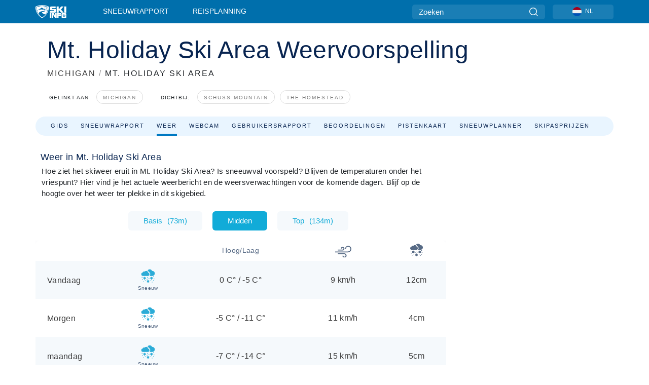

--- FILE ---
content_type: text/html; charset=utf-8
request_url: https://www.skiinfo.nl/michigan/mount-holiday-ski-area/weer-weerbericht
body_size: 78495
content:
<!DOCTYPE html><html lang="nl-NL"><head><meta charSet="utf-8"/><title>Hoe is het weer in Mt. Holiday Ski Area - Wintersport weerbericht voor skigebied Mt. Holiday Ski Area</title><meta name="viewport" content="initial-scale=1.0, width=device-width"/><meta name="description" content="Bekijk het weerbericht van Mt. Holiday Ski Area Altijd goed om te weten hoe het weer is tijdens je wintersportvakantie in Mt. Holiday Ski Area."/><link rel="canonical" href="https://www.skiinfo.nl/michigan/mount-holiday-ski-area/weer-weerbericht"/><meta name="smartbanner:title" content="OnTheSnow Ski &amp; Snow Report"/><meta name="smartbanner:author" content="Ski &amp; Snow Conditions"/><meta name="smartbanner:hide-path" content="/"/><meta name="smartbanner:icon-apple" content="https://images.onthesnow.com/images/apple-touch-icon.png"/><meta name="smartbanner:icon-google" content="https://images.onthesnow.com/images/apple-touch-icon.png"/><meta name="smartbanner:button" content="OPEN"/><meta name="smartbanner:button-url-apple" content="https://apps.apple.com/us/app/onthesnow-ski-snow-report/id300412347"/><meta name="smartbanner:button-url-google" content="https://play.google.com/store/apps/details?id=com.skireport"/><meta name="smartbanner:enabled-platforms" content="android,ios"/><meta name="smartbanner:close-label" content="Close"/><meta property="og:url" content="https://www.skiinfo.nl/michigan/mount-holiday-ski-area/weer-weerbericht"/><meta property="og:type" content="website"/><meta property="og:title" content="Hoe is het weer in Mt. Holiday Ski Area - Wintersport weerbericht voor skigebied Mt. Holiday Ski Area"/><meta property="og:locale" content="nl-NL"/><meta property="og:description" content="Bekijk het weerbericht van Mt. Holiday Ski Area Altijd goed om te weten hoe het weer is tijdens je wintersportvakantie in Mt. Holiday Ski Area."/><meta property="og:image" content="https://cdn.bfldr.com/WIENNW6Q/as/9bt4c57c3bn3jpmnsn3sctwv/Mt_Holiday_Ski_Area?auto=webp&amp;format=png"/><meta name="twitter:card" content="summary_large_image"/><meta property="twitter:url" content="https://www.skiinfo.nl/michigan/mount-holiday-ski-area/weer-weerbericht"/><meta name="twitter:site" content="@onthesnow"/><meta name="twitter:title" content="Hoe is het weer in Mt. Holiday Ski Area - Wintersport weerbericht voor skigebied Mt. Holiday Ski Area"/><meta name="twitter:description" content="Bekijk het weerbericht van Mt. Holiday Ski Area Altijd goed om te weten hoe het weer is tijdens je wintersportvakantie in Mt. Holiday Ski Area."/><meta name="twitter:image" content="https://cdn.bfldr.com/WIENNW6Q/as/9bt4c57c3bn3jpmnsn3sctwv/Mt_Holiday_Ski_Area?auto=webp&amp;format=png"/><link rel="manifest" href="/manifest.json"/><meta name="next-head-count" content="28"/><link rel="apple-touch-icon" sizes="180x180" href="/apple-touch-icon.png"/><link rel="icon" type="image/png" sizes="32x32" href="/favicon-32x32.png"/><link rel="icon" type="image/png" sizes="16x16" href="/favicon-16x16.png"/><link rel="mask-icon" href="/safari-pinned-tab.svg" color="#5bbad5"/><meta name="msapplication-TileColor" content="#2d89ef"/><meta name="theme-color" content="#ffffff"/><link rel="preconnect" href="https://fonts.googleapis.com"/><link rel="preconnect" href="https://fonts.gstatic.com" crossorigin="anonymous"/><link rel="preload" as="style" href="https://fonts.googleapis.com/css2?family=Roboto:wght@100;300;400;500;600;700;900&amp;family=Poppins:wght@100;300;400;500;600;700;900&amp;display=swap"/><link rel="stylesheet" href="https://fonts.googleapis.com/css2?family=Roboto:wght@100;300;400;500;600;700;900&amp;family=Poppins:wght@100;300;400;500;600;700;900&amp;display=swap" media="print"/><noscript><link rel="stylesheet" href="https://fonts.googleapis.com/css2?family=Roboto:wght@100;300;400;500;600;700;900&amp;family=Poppins:wght@100;300;400;500;600;700;900&amp;display=swap"/></noscript><link href="https://fonts.googleapis.com/css2?family=Poppins:ital,wght@0,300;0,400;0,500;0,600;0,700;0,800;1,300;1,400;1,500;1,600;1,700;1,800&amp;display=swap" rel="stylesheet"/><script type="text/plain" async="" class="optanon-category-C0004">(function(w,d,s,l,i){w[l]=w[l]||[];w[l].push({'gtm.start':
          new Date().getTime(),event:'gtm.js'});var f=d.getElementsByTagName(s)[0],
          j=d.createElement(s),dl=l!='dataLayer'?'&l='+l:'';j.async=true;j.src=
          'https://www.googletagmanager.com/gtm.js?id='+i+dl;f.parentNode.insertBefore(j,f);
          })(window,document,'script','dataLayer','GTM-5SCH5W8');</script><meta name="google-site-verification" content="xl1i2-dmbSSbf9QcrH_CPJD-rNGTfsgID4aZRSyJR_Q"/><style>
                    #onetrust-consent-sdk { display: none }
                    </style><script type="text/javascript">
          window.OptanonWrapper = function() {
            console.log("OptanonWrapper fired", OneTrust.IsAlertBoxClosed());
            window.isOneTrustScriptLoaded = true;

            if (window.parseOTCookie) {
              parseOTCookie(true);
            }
          }</script><script type="text/javascript" src="//ajax.googleapis.com/ajax/libs/jquery/3.6.1/jquery.min.js"></script><script type="text/javascript" src="//mijn.skiinfo.nl/c/assets/pigeon.js?v1"></script><script type="text/javascript">var Pigeon = new PigeonClass({
                    subdomain: 'mijn.skiinfo.nl',
                    fingerprint: true,
                    idp: false // true if subdomain does not share the same primary domain this script is installed on
                   });
                
                Pigeon.oneTrust('enable', { ignoreCookieCategories:['C0001','C0003'] } );
                   
                Pigeon.paywall({
                    // redirect: true || 'modal' Setting true or false tells Pigeon whether to redirect to 
                    // preset promotional page or not. Setting 'modal' tells the page to popup the
                    // standard promotional dialog.
                    redirect:false, 
                    free:false, // default: false. Setting true overrides the Pigeon Cloud presets, allowing this page to be free.
                    success:function(response){
                    // do stuff here with response
                    // See Pigeon Response Reference in documentation for available variables.
                    }
                });
                
                
                </script><script defer="" type="text/javascript">Pigeon.paywallPromise.done(function(response){
                // Is user logged in and enabled
                if( response.user_status ){
                    window.pigeonProps = {
                       trKey: 'nav.footer.accountSettings',
                       href: 'https://mijn.skiinfo.nl/user/',
                       fallback: 'Account Settings'
                    }
                } else {
                    window.pigeonProps = {
                       trKey: 'nav.footer.rejectConsent',
                       href: 'https://www.skiinfo.nl/news/privacy/',
                       fallback: 'Reject Consent'
                    }
                }
                if(window.updatePigeonProps) {
                    window.updatePigeonProps();
                }
            });</script><script src="https://cdn.cookielaw.org/scripttemplates/otSDKStub.js" type="text/javascript" charSet="UTF-8" data-domain-script="ab930af7-cb57-4d79-b539-00df0818406f"></script><link rel="stylesheet" href="/smartbanner/smartbanner.min.css"/><script defer="" src="/smartbanner/smartbanner.min.js"></script><link rel="preload" href="https://nextjs.onthesnow.com/_next/static/css/aa0e96e459c5c095.css" as="style"/><link rel="stylesheet" href="https://nextjs.onthesnow.com/_next/static/css/aa0e96e459c5c095.css" data-n-g=""/><link rel="preload" href="https://nextjs.onthesnow.com/_next/static/css/4de4e3fbe9b82a94.css" as="style"/><link rel="stylesheet" href="https://nextjs.onthesnow.com/_next/static/css/4de4e3fbe9b82a94.css" data-n-p=""/><link rel="preload" href="https://nextjs.onthesnow.com/_next/static/css/d6715af7501c8f60.css" as="style"/><link rel="stylesheet" href="https://nextjs.onthesnow.com/_next/static/css/d6715af7501c8f60.css" data-n-p=""/><link rel="preload" href="https://nextjs.onthesnow.com/_next/static/css/bbeff2243bc511f4.css" as="style"/><link rel="stylesheet" href="https://nextjs.onthesnow.com/_next/static/css/bbeff2243bc511f4.css" data-n-p=""/><link rel="preload" href="https://nextjs.onthesnow.com/_next/static/css/56a9a8783b6ce40a.css" as="style"/><link rel="stylesheet" href="https://nextjs.onthesnow.com/_next/static/css/56a9a8783b6ce40a.css"/><noscript data-n-css=""></noscript><script defer="" nomodule="" src="https://nextjs.onthesnow.com/_next/static/chunks/polyfills-c67a75d1b6f99dc8.js"></script><script defer="" src="https://nextjs.onthesnow.com/_next/static/chunks/5953.41bbe2dd86498f39.js"></script><script defer="" src="https://nextjs.onthesnow.com/_next/static/chunks/2220.d81ed58aed146073.js"></script><script src="https://nextjs.onthesnow.com/_next/static/chunks/webpack-d73eba7ff0bdee74.js" defer=""></script><script src="https://nextjs.onthesnow.com/_next/static/chunks/framework-c785d58f95541f19.js" defer=""></script><script src="https://nextjs.onthesnow.com/_next/static/chunks/main-35ccc97ee3abffe0.js" defer=""></script><script src="https://nextjs.onthesnow.com/_next/static/chunks/pages/_app-220c76ef4f11d626.js" defer=""></script><script src="https://nextjs.onthesnow.com/_next/static/chunks/fec483df-025b67593f65e72d.js" defer=""></script><script src="https://nextjs.onthesnow.com/_next/static/chunks/9669-b100a0bcd7abbd2e.js" defer=""></script><script src="https://nextjs.onthesnow.com/_next/static/chunks/9861-1e768c62a1e811b5.js" defer=""></script><script src="https://nextjs.onthesnow.com/_next/static/chunks/4221-2d3eed0b0f8c238c.js" defer=""></script><script src="https://nextjs.onthesnow.com/_next/static/chunks/2050-63886329d538a06f.js" defer=""></script><script src="https://nextjs.onthesnow.com/_next/static/chunks/1605-9dcf4a4be1483119.js" defer=""></script><script src="https://nextjs.onthesnow.com/_next/static/chunks/8033-bdfbe0588b213143.js" defer=""></script><script src="https://nextjs.onthesnow.com/_next/static/chunks/1036-d3fc8e39a0906a4d.js" defer=""></script><script src="https://nextjs.onthesnow.com/_next/static/chunks/247-f8c3f07f9875f43b.js" defer=""></script><script src="https://nextjs.onthesnow.com/_next/static/chunks/1983-8ad8605093f9e35a.js" defer=""></script><script src="https://nextjs.onthesnow.com/_next/static/chunks/2974-570e456ff5fece53.js" defer=""></script><script src="https://nextjs.onthesnow.com/_next/static/chunks/1994-e496443910856d54.js" defer=""></script><script src="https://nextjs.onthesnow.com/_next/static/chunks/7796-e38cda8f07e00c24.js" defer=""></script><script src="https://nextjs.onthesnow.com/_next/static/chunks/1-4cf52f3bf0872ab3.js" defer=""></script><script src="https://nextjs.onthesnow.com/_next/static/chunks/2797-0ccd6666e06d2eae.js" defer=""></script><script src="https://nextjs.onthesnow.com/_next/static/chunks/536-0d6d52d94f223ea7.js" defer=""></script><script src="https://nextjs.onthesnow.com/_next/static/chunks/pages/%5Bregion%5D/%5Bresort%5D/weer-weerbericht-311cb14036567e7f.js" defer=""></script><script src="https://nextjs.onthesnow.com/_next/static/2.8.17_nl-NL/_buildManifest.js" defer=""></script><script src="https://nextjs.onthesnow.com/_next/static/2.8.17_nl-NL/_ssgManifest.js" defer=""></script></head><body><div id="__next"><noscript><iframe title="Google Tag Manager" src="https://www.googletagmanager.com/ns.html?id=GTM-5SCH5W8" height="0" width="0" style="display:none;visibility:hidden"></iframe></noscript><div id="GPTScripts"></div><noscript><img height="1" width="1" alt="facebook-pixel" class="optanon-category-C0004" style="display:none" src="https://www.facebook.com/tr?id=419774891779343&amp;ev=PageView&amp;noscript=1"/></noscript><div id="FPC-with-scripts"></div><noscript><img style="position:absolute" alt="" src="https://pubads.g.doubleclick.net/activity;dc_iu=/7730/DFPAudiencePixel;ord=1;dc_seg=7264807841?" width="1" height="1"/></noscript><nav class="styles_box___Anpz"><div class="container-xl p-0"><div><div class="styles_logo__SQxSo"><a tabindex="-1" href="/"><svg viewBox="0 0 240 102" fill="none" xmlns="http://www.w3.org/2000/svg"><path d="M102.491 12.257C93.605 6.504 73.678.17 51.498 0 29.322.17 9.396 6.504.506 12.257.19 12.466-7.634 64.974 51.498 102c59.137-37.026 51.315-89.534 50.993-89.743zM51.498 95.839C-2.108 62.676 4.987 15.647 5.275 15.466c8.057-5.159 26.122-10.828 46.223-10.98 20.103.152 38.17 5.821 46.232 10.98.284.18 7.381 47.21-46.232 80.373z" fill="#fff"></path><path d="M95.565 17.875C87.878 13.24 70.659 8.135 51.496 8c-19.16.134-36.378 5.24-44.058 9.875-.136.083-1.82 10.26 2.478 24.125.379-.2 14.336-7.552 21.544-11.417 7.53-4.04 17.358-11.62 17.8-11.646.689-.055 3.613 4.09 14.262 9.794 9.742 5.223 17.17 8.15 29.925 12.053 3.836-13.24 2.248-22.829 2.118-22.909zm-11.248-1.893l1.181 3.463 3.508-1.154-1.136 2.246-3.51 1.16-1.179-3.466 1.136-2.249zM69.67 19.416l1.194 1.636 1.659-1.17-.228 1.365-1.658 1.174-1.194-1.638.227-1.367zm-2.68 4.249l1.662-1.175-1.192-1.633 1.39.224 1.19 1.633-1.662 1.177-1.389-.226zm4.484 2.52L70.28 24.55l-1.66 1.17.228-1.366 1.66-1.174 1.194 1.638-.228 1.367zm2.212-1.44l-1.39-.223-1.19-1.632 1.663-1.176 1.389.225-1.665 1.174 1.193 1.633zm6.023-7.43l2.283 1.12 1.178 3.452-3.518 1.164-2.286-1.121 3.517-1.16-1.174-3.455zm4.057 11.341l-1.18-3.462-3.509 1.157 1.136-2.25 3.514-1.158 1.178 3.464-1.139 2.25zm1.641 5.395l.502-.941-.951-.493.707-.217.954.493-.502.94-.71.218zm.245-2.625l.956.494.503-.94.22.699-.5.937-.959-.494-.22-.696zm1.519 2.278l-.502.938-.22-.697.503-.94.953.494.222.697-.956-.492zm.944-.484l-.954-.492.505-.942.707-.217-.502.942.954.494-.71.215zm-.912-9.348l1.175 3.455-2.285-1.12-1.178-3.457 3.519-1.16 2.287 1.123-3.518 1.16z" fill="#fff"></path><path d="M84.931 42.607s-10.153-4.69-18.103-6.586c-2.128-.507 18.47 8.436 2.874 13.506-12.287 3.996-40.062 5.897 5.4 23.473C84.922 62.421 90.212 51.65 93 42.451c-1.67-.624-5.736-2.052-14.026-4.534-3.239-.966 5.37 3.723 5.957 4.69z" fill="#fff"></path><path d="M56.27 47.143c34.427-3.23 1.611-14.096 1.611-14.096l-.367 6.755s-5.93-7.49-7.103-8.664c-1.174-1.174-4.542 5.582-5.421 4.259-.879-1.32-4.76-1.984-7.692-.66-2.93 1.321-8.13 5.067-9.23 5.286-2.906.584 10.336-9.803 6.082-7.71-6.514 3.207-17.283 7.943-23.15 11.46 3.195 9.521 9.159 20.56 20.074 31.227-7.313-11.242-8.278-24.717 25.196-27.857zM230.613 62.603c-9.504 0-19.656.022-19.656.022s-4.722-.094-6.754 3.064c-2.025 3.143-1.822 6.597-1.822 6.597v19.507s-.04 5.439 2.809 7.769c2.849 2.332 6.178 2.023 6.178 2.023h18.845s9.149.906 9.149-9.852V72.33c-.002 0 .745-9.727-8.749-9.727zm-11.008 7.182l3.228 6.364 6.365-3.205-1.532 4.654-6.366 3.213-3.229-6.367 1.534-4.659zm-11.585 13.42l6.385-3.218-3.217-6.348 4.669 1.532 3.226 6.343-6.386 3.218-4.677-1.527zm14.111 11.217l-3.223-6.362-6.365 3.207 1.528-4.66 6.372-3.21 3.224 6.365-1.536 4.66zm5.203-10.193l3.22 6.345-4.673-1.527-3.223-6.354 6.382-3.213 4.681 1.532-6.387 3.217zM111 45.9h33.335v-5.374h-19.736c-1.504 0-2.81-.047-3.925-.143-1.114-.094-2.085-.261-2.914-.502-.828-.238-1.554-.56-2.176-.967a10.978 10.978 0 01-1.787-1.469c-1.863-1.91-2.797-4.634-2.797-8.172V23.9c0-2.818.232-4.992.699-6.521.467-1.529 1.295-2.77 2.488-3.727 1.189-1.003 2.653-1.694 4.39-2.077 1.734-.383 4.207-.575 7.42-.575h30.849v12.9h-29.761v5.373h17.25c3.211 0 5.646.133 7.304.396 1.658.263 3.081.728 4.274 1.398 1.45.812 2.565 2.042 3.342 3.69.777 1.648 1.165 3.57 1.165 5.768v5.373c0 2.677-.272 4.78-.815 6.307a8.17 8.17 0 01-2.759 3.798c-.673.526-1.373.968-2.099 1.326-.726.358-1.58.645-2.563.86-.985.216-2.111.37-3.381.467a60.28 60.28 0 01-4.467.143H111v-12.9zM164.061 11h16.085v18.918h3.73L198.718 11h18.958l-19.97 23.648 21.525 24.15h-20.513l-14.843-18.416h-3.73v18.417h-16.084V11zM222.894 11h16.085v47.799h-16.085V11zM111 62.994h11.941v38.475H111V62.994zM126.226 62.994h14.94l11.133 18.344V62.994h11.941v38.475h-11.537l-14.538-23.535v23.535h-11.94V62.994h.001zM167.492 62.994h32.361v10.384h-20.42v4.614h20.421v8.48h-20.421v14.997h-11.941V62.994z" fill="#fff"></path></svg></a></div><div class="styles_desktopMenu__lxfmC"><a href="/sneeuwhoogtes-sneeuwbericht">Sneeuwrapport</a><a href="/skigebied">Reisplanning</a></div></div><div><div class="styles_search__UiDjC"><form><input type="search" name="search" placeholder="Zoeken"/><button type="button" title="Zoeken"><svg viewBox="0 0 24 24" xmlns="http://www.w3.org/2000/svg"><path d="M10.57 0C4.74 0 0 4.741 0 10.57c0 5.827 4.741 10.568 10.57 10.568 5.827 0 10.568-4.741 10.568-10.569C21.138 4.741 16.397 0 10.57 0zm0 19.187c-4.753 0-8.619-3.866-8.619-8.618 0-4.752 3.866-8.618 8.618-8.618 4.752 0 8.618 3.866 8.618 8.618 0 4.752-3.866 8.618-8.618 8.618z"></path><path d="M23.714 22.334l-5.593-5.593a.975.975 0 10-1.38 1.38l5.593 5.593a.972.972 0 001.38 0 .975.975 0 000-1.38z"></path></svg></button></form></div><div class="styles_langPicker__IbnXq"><div class="styles_langWrapper__Fb8X0"><a class="styles_langButton__7sCTT"><div><img src="/assets/flags/NL.png" alt="NL" width="18" height="18" title="NL"/><span>NL</span></div></a><div class="styles_langDropdown__KCcDf"><a class="lang-select" href="https://www.onthesnow.com"><div><span>US</span></div></a><a class="lang-select" href="https://www.onthesnow.co.uk"><div><span>UK</span></div></a><a class="lang-select" href="https://www.skiinfo.se"><div><span>SV</span></div></a><a class="lang-select" href="https://www.onthesnow.sk"><div><span>SK</span></div></a><a class="lang-select" href="https://www.skiinfo.pl"><div><span>PL</span></div></a><a class="lang-select" href="https://www.skiinfo.de"><div><span>DE</span></div></a><a class="lang-select" href="https://es.skiinfo.com"><div><span>ES</span></div></a><a class="lang-select" href="https://www.skiinfo.it"><div><span>IT</span></div></a><a class="lang-select" href="https://www.skiinfo.no"><div><span>NO</span></div></a><a class="lang-select" href="https://www.skiinfo.dk"><div><span>DA</span></div></a><a class="lang-select" href="https://www.skiinfo.fr"><div><span>FR</span></div></a><a class="lang-select" href="https://www.skiinfo.nl"><div><span>NL</span></div></a><a class="lang-select" href="https://www.onthesnow.cz"><div><span>CZ</span></div></a></div></div></div><div tabindex="-1" role="button" class="styles_searchToggle__L4_lN"><svg viewBox="0 0 24 24" xmlns="http://www.w3.org/2000/svg"><path d="M10.57 0C4.74 0 0 4.741 0 10.57c0 5.827 4.741 10.568 10.57 10.568 5.827 0 10.568-4.741 10.568-10.569C21.138 4.741 16.397 0 10.57 0zm0 19.187c-4.753 0-8.619-3.866-8.619-8.618 0-4.752 3.866-8.618 8.618-8.618 4.752 0 8.618 3.866 8.618 8.618 0 4.752-3.866 8.618-8.618 8.618z"></path><path d="M23.714 22.334l-5.593-5.593a.975.975 0 10-1.38 1.38l5.593 5.593a.972.972 0 001.38 0 .975.975 0 000-1.38z"></path></svg></div><div tabindex="-1" role="button" class="styles_burger__OiHl4"><svg viewBox="0 0 25 20" xmlns="http://www.w3.org/2000/svg"><rect width="25" height="3.333" rx="1.667"></rect><rect y="8.334" width="25" height="3.333" rx="1.667"></rect><rect y="16.666" width="25" height="3.333" rx="1.667"></rect></svg></div></div></div><div class="styles_mobileMenu__EWmNZ"><div class="styles_head__cDv3M"><div class="container"><div tabindex="-1" role="button" class="styles_burger__OiHl4"><svg viewBox="0 0 25 20" xmlns="http://www.w3.org/2000/svg"><rect width="25" height="3.333" rx="1.667"></rect><rect y="8.334" width="25" height="3.333" rx="1.667"></rect><rect y="16.666" width="25" height="3.333" rx="1.667"></rect></svg></div></div></div><div class="styles_links__OPHIm"><a href="/sneeuwhoogtes-sneeuwbericht">Sneeuwrapport</a></div></div></nav><div class="SizeMonitor_wrapper__pWZ2x" style="height:0px"><div class="SizeMonitor_inner__ea5ry"><div class="adunit_main__SsoLJ" data-resort="272" data-resort-name="Mt. Holiday" data-language="nl-NL" data-country="USA"></div></div></div><div class="adunit_main__SsoLJ adunit_popup__ikrQJ" data-resort="272" data-resort-name="Mt. Holiday" data-language="nl-NL" data-country="USA"></div><div class="container-xl content-container"><div class="styles_header__LIzdC"><div class="styles_content__17ubJ"><div class="styles_hero__28E9o"><div><div class="styles_title__nwByn"><h1>Mt. Holiday Ski Area Weervoorspelling</h1></div><div class="styles_subtitle__uu40P"><h2><a href="/michigan/sneeuwhoogtes-sneeuwbericht">MICHIGAN</a> <span class="styles_seperator__rWZRs">/</span> <!-- -->MT. HOLIDAY SKI AREA</h2></div><div class="styles_tagsContainer__wqBiQ"><div class="styles_rows__4zqtZ styles_rowsNonPartner__1TJ40"><div class="styles_row___yPCL"><p>Gelinkt aan</p><a class="styles_tag__GOIyD" href="/michigan/sneeuwhoogtes-sneeuwbericht">Michigan</a></div><div class="styles_row___yPCL"><p>Dichtbij:</p><a class="styles_tag__GOIyD" href="/michigan/shanty-creek/sneeuwhoogtes-sneeuwbericht">Schuss Mountain</a><a class="styles_tag__GOIyD" href="/michigan/the-homestead/sneeuwhoogtes-sneeuwbericht">The Homestead</a></div></div></div></div></div><div class="styles_links__CG2WY"><div class="Link_linkContainer__j_XC5"><a href="/michigan/mount-holiday-ski-area/skigebied" rel="" class="Link_link__jRQZF Link_redesigned___kOm_">Gids</a></div><div class="Link_linkContainer__j_XC5"><a href="/michigan/mount-holiday-ski-area/sneeuwhoogtes-sneeuwbericht" rel="" class="Link_link__jRQZF Link_redesigned___kOm_">Sneeuwrapport</a></div><div class="Link_linkContainer__j_XC5 Link_active__r16jD"><a href="/michigan/mount-holiday-ski-area/weer-weerbericht" rel="" class="Link_link__jRQZF Link_redesigned___kOm_">Weer</a></div><div class="Link_linkContainer__j_XC5"><a href="/michigan/mount-holiday-ski-area/webcam" rel="" class="Link_link__jRQZF Link_redesigned___kOm_">Webcam</a></div><div class="Link_linkContainer__j_XC5"><a href="/michigan/mount-holiday-ski-area/sneeuwbericht-reacties" rel="" class="Link_link__jRQZF Link_redesigned___kOm_">Gebruikersrapport</a></div><div class="Link_linkContainer__j_XC5"><a href="/michigan/mount-holiday-ski-area/beoordelingen" rel="" class="Link_link__jRQZF Link_redesigned___kOm_">Beoordelingen</a></div><div class="Link_linkContainer__j_XC5"><a href="/michigan/mount-holiday-ski-area/pisteplattegrond-skikaart" rel="" class="Link_link__jRQZF Link_redesigned___kOm_">Pistenkaart</a></div><div class="Link_linkContainer__j_XC5"><a href="/michigan/mount-holiday-ski-area/sneeuwgeschiedenis-sneeuwhistorie" rel="" class="Link_link__jRQZF Link_redesigned___kOm_">Sneeuwplanner</a></div><div class="Link_linkContainer__j_XC5"><a href="/michigan/mount-holiday-ski-area/prijs-skipas" rel="" class="Link_link__jRQZF Link_redesigned___kOm_">Skipasprijzen</a></div></div></div></div><div class="styles_layout__Zkjid layout-container"><style>#nprogress{pointer-events:none}#nprogress .bar{background:#29d;position:fixed;z-index:1600;top: 0;left:0;width:100%;height:3px}#nprogress .peg{display:block;position:absolute;right:0;width:100px;height:100%;box-shadow:0 0 10px #29d,0 0 5px #29d;opacity:1;-webkit-transform:rotate(3deg) translate(0px,-4px);-ms-transform:rotate(3deg) translate(0px,-4px);transform:rotate(3deg) translate(0px,-4px)}#nprogress .spinner{display:block;position:fixed;z-index:1600;top: 15px;right:15px}#nprogress .spinner-icon{width:18px;height:18px;box-sizing:border-box;border:2px solid transparent;border-top-color:#29d;border-left-color:#29d;border-radius:50%;-webkit-animation:nprogress-spinner 400ms linear infinite;animation:nprogress-spinner 400ms linear infinite}.nprogress-custom-parent{overflow:hidden;position:relative}.nprogress-custom-parent #nprogress .bar,.nprogress-custom-parent #nprogress .spinner{position:absolute}@-webkit-keyframes nprogress-spinner{0%{-webkit-transform:rotate(0deg)}100%{-webkit-transform:rotate(360deg)}}@keyframes nprogress-spinner{0%{transform:rotate(0deg)}100%{transform:rotate(360deg)}}</style><div class="styles_main__AIw_d"><article class="styles_box__DnDyN"><div class="styles_box__nvOx2"><h2 class="styles_title__7rSWH">Weer in Mt. Holiday Ski Area</h2><div class="styles_links__vwiP3"></div></div><div class="styles_box__A8NLW">Hoe ziet het skiweer eruit in Mt. Holiday Ski Area? Is sneeuwval voorspeld? Blijven de temperaturen onder het vriespunt? Hier vind je het actuele weerbericht en de weersverwachtingen voor de komende dagen. Blijf op de hoogte over het weer ter plekke in dit skigebied.</div></article><div><div class="styles_wrap__WprTA"><div class="styles_tabs__j0zzx"><button type="button" class="">Basis<span class="styles_elevation__djDel">(<!-- -->73m<!-- -->)</span></button><button type="button" class="styles_active__FuBm4">Midden</button><button type="button" class="">Top<span class="styles_elevation__djDel">(<!-- -->134m<!-- -->)</span></button></div><div><div class="styles_outer__3xS_g"><div class="styles_scrollLeft__jpFM6"><svg viewBox="0 0 8 10"><path d="M.742 5.128L6.945.946a.705.705 0 01.73.009c.194.135.194.35 0 .484L1.839 5.375 7.676 9.31c.202.136.202.357 0 .493a.705.705 0 01-.731 0L.742 5.621c-.202-.136-.202-.356 0-.493z"></path></svg></div><div class="styles_scrollRight__YU6x_"><svg viewBox="0 0 8 10" xmlns="http://www.w3.org/2000/svg"><path d="M7.675 5.129L1.473.947a.705.705 0 00-.731.009c-.194.135-.194.349 0 .484l5.837 3.935L.742 9.311c-.202.136-.202.357 0 .493a.705.705 0 00.73 0l6.203-4.182c.202-.136.202-.357 0-.493z"></path></svg></div><div class="styles_inner__GRfHF"><div class="styles_autoScroll__pR1El"><section class="styles_box__PKj_E"><table><caption style="display:none">Dagelijkse weersvoorspelling</caption><thead class="styles_box__0Wp3L"><th class="styles_title__SK3Uu"></th><th class="styles_base__gWsQU"><span class="styles_h5__dWTuA">Hoog/Laag</span></th><th class="styles_icon__9wcx8 styles_wind__xeyu_" title="Windsnelheid"><svg width="32" height="32" xmlns="http://www.w3.org/2000/svg"><path d="M18.055 19.14H5.166v1.875h12.89c1.439 0 2.61 1.171 2.61 2.611a2.328 2.328 0 01-2.325 2.325 2.064 2.064 0 01-2.062-2.062h-1.875a3.942 3.942 0 003.937 3.937c2.316 0 4.2-1.884 4.2-4.2a4.491 4.491 0 00-4.486-4.486zM25.646 4.174a5.925 5.925 0 00-5.918 5.918h1.875a4.047 4.047 0 014.043-4.043c2.47 0 4.479 2.01 4.479 4.48a4.96 4.96 0 01-4.954 4.954H0v1.875h25.17a6.837 6.837 0 006.83-6.83 6.362 6.362 0 00-6.354-6.354z"></path><path d="M14.743 6.402a3.33 3.33 0 00-3.326 3.326h1.875c0-.8.651-1.451 1.451-1.451.916 0 1.66.745 1.66 1.66a1.89 1.89 0 01-1.887 1.888h-9.35V13.7h9.35a3.767 3.767 0 003.763-3.763 3.54 3.54 0 00-3.536-3.535z"></path></svg></th><th class="styles_icon__9wcx8 styles_snow__4unDJ" title="Voorspelde sneeuw"><svg width="25" height="25" xmlns="http://www.w3.org/2000/svg"><path d="M14.825 20.972a.732.732 0 00-1-.268l-.593.342v-.685a.732.732 0 10-1.465 0v.685l-.593-.342a.732.732 0 10-.732 1.268l.592.342-.593.343a.732.732 0 10.733 1.268l.593-.342v.684a.732.732 0 101.465 0v-.684l.592.342a.729.729 0 001-.268.732.732 0 00-.267-1l-.593-.343.593-.342c.35-.202.47-.65.268-1zM20.904 16.797l-.593-.342.593-.342a.732.732 0 00-.733-1.269l-.593.343v-.685a.733.733 0 00-1.465 0v.684l-.592-.342a.732.732 0 10-.733 1.269l.593.342-.593.342a.732.732 0 10.733 1.269l.592-.342v.684a.732.732 0 001.465 0v-.684l.593.342a.732.732 0 10.732-1.269zM8.477 15.112a.732.732 0 00-1-.268l-.593.343v-.685a.732.732 0 00-1.465 0v.684l-.593-.342a.732.732 0 10-.732 1.269l.593.342-.593.342a.732.732 0 10.732 1.269l.593-.342v.684a.732.732 0 001.465 0v-.684l.593.342a.729.729 0 001-.268.732.732 0 00-.268-1l-.593-.343.593-.342c.35-.202.47-.65.268-1zM22.51 14.502a.732.732 0 100-1.465.732.732 0 000 1.465zM23.485 18.408a.732.732 0 100-1.465.732.732 0 000 1.465zM22.51 21.826a.732.732 0 100-1.465.732.732 0 000 1.465zM17.626 21.826a.732.732 0 100-1.465.732.732 0 000 1.465zM20.067 24.268a.732.732 0 100-1.465.732.732 0 000 1.465zM1.514 15.479a.732.732 0 100-1.465.732.732 0 000 1.465zM2.002 19.873a.732.732 0 100-1.465.732.732 0 000 1.465zM7.373 21.826a.732.732 0 100-1.465.732.732 0 000 1.465zM10.791 18.896a.732.732 0 100-1.464.732.732 0 000 1.464zM14.209 17.432a.732.732 0 100-1.465.732.732 0 000 1.465zM11.768 15.479a.732.732 0 100-1.465.732.732 0 000 1.465zM3.955 23.78a.732.732 0 100-1.466.732.732 0 000 1.465zM11.963 12.207h-8.79A3.177 3.177 0 010 9.033a3.18 3.18 0 012.525-3.107 2.69 2.69 0 012.602-2.02c.405 0 .8.092 1.159.265A3.664 3.664 0 019.033 2.93a3.668 3.668 0 013.602 3.001 3.18 3.18 0 012.502 3.102 3.177 3.177 0 01-3.174 3.174z"></path><path d="M20.361 2.93c-.185 0-.371.011-.558.034A4.644 4.644 0 0015.478 0a4.64 4.64 0 00-3.905 2.138 5.125 5.125 0 012.261 2.651 4.647 4.647 0 012.767 4.244 4.621 4.621 0 01-1.258 3.174h5.018A4.644 4.644 0 0025 7.568a4.644 4.644 0 00-4.639-4.638z"></path></svg></th></thead><tbody><tr class="styles_box__0Wp3L styles_other__YtKaF"><th scope="row" class="styles_title__SK3Uu"><div class="styles_titleWrapper__VxuVY"><span class="styles_h4__r_Yhw styles_title__SK3Uu">Vandaag</span><div class="styles_weatherDescription__1dEDh"><div class="styles_iconWeather___AZ_I"><div title="Sneeuw"><svg viewBox="0 0 32 32" fill="none" xmlns="http://www.w3.org/2000/svg"><path d="M18.48 25.037a.781.781 0 00-1.067-.286l-.632.365v-.73a.781.781 0 00-1.563 0v.73l-.632-.365a.781.781 0 10-.781 1.353l.632.365-.632.365a.781.781 0 10.781 1.353l.632-.365v.73a.781.781 0 001.563 0v-.73l.632.365a.778.778 0 001.067-.286.781.781 0 00-.285-1.067l-.633-.365.633-.365a.781.781 0 00.285-1.067zM24.965 20.584l-.632-.365.632-.365a.781.781 0 10-.781-1.353l-.633.365v-.73a.781.781 0 10-1.562 0v.73l-.632-.365a.781.781 0 10-.782 1.353l.633.365-.633.365a.781.781 0 10.782 1.353l.632-.365v.73a.781.781 0 001.562 0v-.73l.633.365a.78.78 0 10.781-1.353zM11.709 18.787a.781.781 0 00-1.067-.286l-.633.365v-.73a.781.781 0 00-1.562 0v.73l-.632-.365a.781.781 0 10-.782 1.353l.633.365-.633.365a.781.781 0 10.782 1.353l.632-.365v.73a.781.781 0 101.562 0v-.73l.633.365a.78.78 0 10.781-1.353l-.632-.365.632-.365a.781.781 0 00.286-1.067zM26.678 18.136a.781.781 0 100-1.563.781.781 0 000 1.563zM27.719 22.303a.781.781 0 100-1.563.781.781 0 000 1.563zM26.678 25.948a.781.781 0 100-1.562.781.781 0 000 1.562zM21.469 25.948a.781.781 0 100-1.562.781.781 0 000 1.562zM24.073 28.553a.781.781 0 100-1.563.781.781 0 000 1.563zM4.281 19.178a.781.781 0 100-1.563.781.781 0 000 1.563zM4.803 23.865a.781.781 0 100-1.562.781.781 0 000 1.562zM10.531 25.948a.781.781 0 100-1.562.781.781 0 000 1.562zM14.178 22.823a.781.781 0 100-1.562.781.781 0 000 1.562zM17.823 21.26a.781.781 0 100-1.562.781.781 0 000 1.563zM15.219 19.178a.781.781 0 100-1.563.781.781 0 000 1.563zM6.886 28.031a.781.781 0 100-1.562.781.781 0 000 1.562zM15.427 15.688H6.052a3.39 3.39 0 01-3.385-3.386A3.391 3.391 0 015.36 8.988a2.87 2.87 0 012.776-2.154c.432 0 .853.097 1.236.282a3.908 3.908 0 012.93-1.324 3.913 3.913 0 013.843 3.201 3.391 3.391 0 012.668 3.31 3.39 3.39 0 01-3.386 3.385z" fill="#2CACD7"></path><path d="M24.387 5.792c-.198 0-.397.012-.595.037a4.954 4.954 0 00-4.613-3.162c-1.747 0-3.286.91-4.166 2.28a5.467 5.467 0 012.412 2.829 4.956 4.956 0 012.952 4.527c0 1.308-.511 2.5-1.344 3.385h5.354a4.954 4.954 0 004.948-4.948 4.954 4.954 0 00-4.948-4.948z" fill="#2CACD7"></path></svg><span>Sneeuw</span></div></div></div></div></th><td class="styles_base__gWsQU"><span class="styles_h4__r_Yhw">0 C°<!-- --> <!-- -->/<!-- --> <!-- -->-5 C°</span></td><td class="styles_wind__xeyu_" aria-label="Windsnelheid"><span class="styles_h4__r_Yhw">9 km/h</span></td><td class="styles_snow__4unDJ" aria-label="Voorspelde sneeuw"><span class="styles_h4__r_Yhw">12cm</span></td></tr><tr class="styles_box__0Wp3L"><th scope="row" class="styles_title__SK3Uu"><div class="styles_titleWrapper__VxuVY"><span class="styles_h4__r_Yhw styles_title__SK3Uu">Morgen</span><div class="styles_weatherDescription__1dEDh"><div class="styles_iconWeather___AZ_I"><div title="Sneeuw"><svg viewBox="0 0 32 32" fill="none" xmlns="http://www.w3.org/2000/svg"><path d="M18.48 25.037a.781.781 0 00-1.067-.286l-.632.365v-.73a.781.781 0 00-1.563 0v.73l-.632-.365a.781.781 0 10-.781 1.353l.632.365-.632.365a.781.781 0 10.781 1.353l.632-.365v.73a.781.781 0 001.563 0v-.73l.632.365a.778.778 0 001.067-.286.781.781 0 00-.285-1.067l-.633-.365.633-.365a.781.781 0 00.285-1.067zM24.965 20.584l-.632-.365.632-.365a.781.781 0 10-.781-1.353l-.633.365v-.73a.781.781 0 10-1.562 0v.73l-.632-.365a.781.781 0 10-.782 1.353l.633.365-.633.365a.781.781 0 10.782 1.353l.632-.365v.73a.781.781 0 001.562 0v-.73l.633.365a.78.78 0 10.781-1.353zM11.709 18.787a.781.781 0 00-1.067-.286l-.633.365v-.73a.781.781 0 00-1.562 0v.73l-.632-.365a.781.781 0 10-.782 1.353l.633.365-.633.365a.781.781 0 10.782 1.353l.632-.365v.73a.781.781 0 101.562 0v-.73l.633.365a.78.78 0 10.781-1.353l-.632-.365.632-.365a.781.781 0 00.286-1.067zM26.678 18.136a.781.781 0 100-1.563.781.781 0 000 1.563zM27.719 22.303a.781.781 0 100-1.563.781.781 0 000 1.563zM26.678 25.948a.781.781 0 100-1.562.781.781 0 000 1.562zM21.469 25.948a.781.781 0 100-1.562.781.781 0 000 1.562zM24.073 28.553a.781.781 0 100-1.563.781.781 0 000 1.563zM4.281 19.178a.781.781 0 100-1.563.781.781 0 000 1.563zM4.803 23.865a.781.781 0 100-1.562.781.781 0 000 1.562zM10.531 25.948a.781.781 0 100-1.562.781.781 0 000 1.562zM14.178 22.823a.781.781 0 100-1.562.781.781 0 000 1.562zM17.823 21.26a.781.781 0 100-1.562.781.781 0 000 1.563zM15.219 19.178a.781.781 0 100-1.563.781.781 0 000 1.563zM6.886 28.031a.781.781 0 100-1.562.781.781 0 000 1.562zM15.427 15.688H6.052a3.39 3.39 0 01-3.385-3.386A3.391 3.391 0 015.36 8.988a2.87 2.87 0 012.776-2.154c.432 0 .853.097 1.236.282a3.908 3.908 0 012.93-1.324 3.913 3.913 0 013.843 3.201 3.391 3.391 0 012.668 3.31 3.39 3.39 0 01-3.386 3.385z" fill="#2CACD7"></path><path d="M24.387 5.792c-.198 0-.397.012-.595.037a4.954 4.954 0 00-4.613-3.162c-1.747 0-3.286.91-4.166 2.28a5.467 5.467 0 012.412 2.829 4.956 4.956 0 012.952 4.527c0 1.308-.511 2.5-1.344 3.385h5.354a4.954 4.954 0 004.948-4.948 4.954 4.954 0 00-4.948-4.948z" fill="#2CACD7"></path></svg><span>Sneeuw</span></div></div></div></div></th><td class="styles_base__gWsQU"><span class="styles_h4__r_Yhw">-5 C°<!-- --> <!-- -->/<!-- --> <!-- -->-11 C°</span></td><td class="styles_wind__xeyu_" aria-label="Windsnelheid"><span class="styles_h4__r_Yhw">11 km/h</span></td><td class="styles_snow__4unDJ" aria-label="Voorspelde sneeuw"><span class="styles_h4__r_Yhw">4cm</span></td></tr><tr class="styles_box__0Wp3L styles_other__YtKaF"><th scope="row" class="styles_title__SK3Uu"><div class="styles_titleWrapper__VxuVY"><span class="styles_h4__r_Yhw styles_title__SK3Uu">maandag</span><div class="styles_weatherDescription__1dEDh"><div class="styles_iconWeather___AZ_I"><div title="Sneeuw"><svg viewBox="0 0 32 32" fill="none" xmlns="http://www.w3.org/2000/svg"><path d="M18.48 25.037a.781.781 0 00-1.067-.286l-.632.365v-.73a.781.781 0 00-1.563 0v.73l-.632-.365a.781.781 0 10-.781 1.353l.632.365-.632.365a.781.781 0 10.781 1.353l.632-.365v.73a.781.781 0 001.563 0v-.73l.632.365a.778.778 0 001.067-.286.781.781 0 00-.285-1.067l-.633-.365.633-.365a.781.781 0 00.285-1.067zM24.965 20.584l-.632-.365.632-.365a.781.781 0 10-.781-1.353l-.633.365v-.73a.781.781 0 10-1.562 0v.73l-.632-.365a.781.781 0 10-.782 1.353l.633.365-.633.365a.781.781 0 10.782 1.353l.632-.365v.73a.781.781 0 001.562 0v-.73l.633.365a.78.78 0 10.781-1.353zM11.709 18.787a.781.781 0 00-1.067-.286l-.633.365v-.73a.781.781 0 00-1.562 0v.73l-.632-.365a.781.781 0 10-.782 1.353l.633.365-.633.365a.781.781 0 10.782 1.353l.632-.365v.73a.781.781 0 101.562 0v-.73l.633.365a.78.78 0 10.781-1.353l-.632-.365.632-.365a.781.781 0 00.286-1.067zM26.678 18.136a.781.781 0 100-1.563.781.781 0 000 1.563zM27.719 22.303a.781.781 0 100-1.563.781.781 0 000 1.563zM26.678 25.948a.781.781 0 100-1.562.781.781 0 000 1.562zM21.469 25.948a.781.781 0 100-1.562.781.781 0 000 1.562zM24.073 28.553a.781.781 0 100-1.563.781.781 0 000 1.563zM4.281 19.178a.781.781 0 100-1.563.781.781 0 000 1.563zM4.803 23.865a.781.781 0 100-1.562.781.781 0 000 1.562zM10.531 25.948a.781.781 0 100-1.562.781.781 0 000 1.562zM14.178 22.823a.781.781 0 100-1.562.781.781 0 000 1.562zM17.823 21.26a.781.781 0 100-1.562.781.781 0 000 1.563zM15.219 19.178a.781.781 0 100-1.563.781.781 0 000 1.563zM6.886 28.031a.781.781 0 100-1.562.781.781 0 000 1.562zM15.427 15.688H6.052a3.39 3.39 0 01-3.385-3.386A3.391 3.391 0 015.36 8.988a2.87 2.87 0 012.776-2.154c.432 0 .853.097 1.236.282a3.908 3.908 0 012.93-1.324 3.913 3.913 0 013.843 3.201 3.391 3.391 0 012.668 3.31 3.39 3.39 0 01-3.386 3.385z" fill="#2CACD7"></path><path d="M24.387 5.792c-.198 0-.397.012-.595.037a4.954 4.954 0 00-4.613-3.162c-1.747 0-3.286.91-4.166 2.28a5.467 5.467 0 012.412 2.829 4.956 4.956 0 012.952 4.527c0 1.308-.511 2.5-1.344 3.385h5.354a4.954 4.954 0 004.948-4.948 4.954 4.954 0 00-4.948-4.948z" fill="#2CACD7"></path></svg><span>Sneeuw</span></div></div></div></div></th><td class="styles_base__gWsQU"><span class="styles_h4__r_Yhw">-7 C°<!-- --> <!-- -->/<!-- --> <!-- -->-14 C°</span></td><td class="styles_wind__xeyu_" aria-label="Windsnelheid"><span class="styles_h4__r_Yhw">15 km/h</span></td><td class="styles_snow__4unDJ" aria-label="Voorspelde sneeuw"><span class="styles_h4__r_Yhw">5cm</span></td></tr><tr class="styles_box__0Wp3L"><th scope="row" class="styles_title__SK3Uu"><div class="styles_titleWrapper__VxuVY"><span class="styles_h4__r_Yhw styles_title__SK3Uu">dinsdag</span><div class="styles_weatherDescription__1dEDh"><div class="styles_iconWeather___AZ_I"><div title="Bewolkt"><svg viewBox="0 0 32 26" fill="none" xmlns="http://www.w3.org/2000/svg"><path d="M27.875 9.32c0-3.734-3.57-6.393-7.108-5.386A6.954 6.954 0 0014.5 0C10.77 0 7.717 2.949 7.55 6.637c-3.455.787-5.644 4.221-4.915 7.67.05.239.339.332.518.168a5.669 5.669 0 014.27-1.474.307.307 0 00.274-.13c.406-.573.9-1.086 1.464-1.51 3.979-2.993 9.75-.79 10.724 4.074.02.1.09.185.185.224a6.428 6.428 0 013.56 3.616c.046.12.161.199.29.199h2.899c2.807 0 5.136-2.235 5.18-5.041a5.126 5.126 0 00-4.124-5.112z" fill="#2CACD7"></path><path d="M17.998 17.2a4.776 4.776 0 00-4.76-5.2 4.781 4.781 0 00-4.576 3.387c-2.718-1.393-5.895.972-5.279 4.003C1.367 19.39 0 20.958 0 22.695A3.307 3.307 0 003.31 26h14.34a4.41 4.41 0 004.413-4.407 4.41 4.41 0 00-4.064-4.392z" fill="#2CACD7"></path></svg><span>Bewolkt</span></div></div></div></div></th><td class="styles_base__gWsQU"><span class="styles_h4__r_Yhw">-10 C°<!-- --> <!-- -->/<!-- --> <!-- -->-15 C°</span></td><td class="styles_wind__xeyu_" aria-label="Windsnelheid"><span class="styles_h4__r_Yhw">15 km/h</span></td><td class="styles_snow__4unDJ" aria-label="Voorspelde sneeuw"><span class="styles_h4__r_Yhw">0cm</span></td></tr><tr class="styles_box__0Wp3L styles_other__YtKaF"><th scope="row" class="styles_title__SK3Uu"><div class="styles_titleWrapper__VxuVY"><span class="styles_h4__r_Yhw styles_title__SK3Uu">woensdag</span><div class="styles_weatherDescription__1dEDh"><div class="styles_iconWeather___AZ_I"><div title="Sneeuw"><svg viewBox="0 0 32 32" fill="none" xmlns="http://www.w3.org/2000/svg"><path d="M18.48 25.037a.781.781 0 00-1.067-.286l-.632.365v-.73a.781.781 0 00-1.563 0v.73l-.632-.365a.781.781 0 10-.781 1.353l.632.365-.632.365a.781.781 0 10.781 1.353l.632-.365v.73a.781.781 0 001.563 0v-.73l.632.365a.778.778 0 001.067-.286.781.781 0 00-.285-1.067l-.633-.365.633-.365a.781.781 0 00.285-1.067zM24.965 20.584l-.632-.365.632-.365a.781.781 0 10-.781-1.353l-.633.365v-.73a.781.781 0 10-1.562 0v.73l-.632-.365a.781.781 0 10-.782 1.353l.633.365-.633.365a.781.781 0 10.782 1.353l.632-.365v.73a.781.781 0 001.562 0v-.73l.633.365a.78.78 0 10.781-1.353zM11.709 18.787a.781.781 0 00-1.067-.286l-.633.365v-.73a.781.781 0 00-1.562 0v.73l-.632-.365a.781.781 0 10-.782 1.353l.633.365-.633.365a.781.781 0 10.782 1.353l.632-.365v.73a.781.781 0 101.562 0v-.73l.633.365a.78.78 0 10.781-1.353l-.632-.365.632-.365a.781.781 0 00.286-1.067zM26.678 18.136a.781.781 0 100-1.563.781.781 0 000 1.563zM27.719 22.303a.781.781 0 100-1.563.781.781 0 000 1.563zM26.678 25.948a.781.781 0 100-1.562.781.781 0 000 1.562zM21.469 25.948a.781.781 0 100-1.562.781.781 0 000 1.562zM24.073 28.553a.781.781 0 100-1.563.781.781 0 000 1.563zM4.281 19.178a.781.781 0 100-1.563.781.781 0 000 1.563zM4.803 23.865a.781.781 0 100-1.562.781.781 0 000 1.562zM10.531 25.948a.781.781 0 100-1.562.781.781 0 000 1.562zM14.178 22.823a.781.781 0 100-1.562.781.781 0 000 1.562zM17.823 21.26a.781.781 0 100-1.562.781.781 0 000 1.563zM15.219 19.178a.781.781 0 100-1.563.781.781 0 000 1.563zM6.886 28.031a.781.781 0 100-1.562.781.781 0 000 1.562zM15.427 15.688H6.052a3.39 3.39 0 01-3.385-3.386A3.391 3.391 0 015.36 8.988a2.87 2.87 0 012.776-2.154c.432 0 .853.097 1.236.282a3.908 3.908 0 012.93-1.324 3.913 3.913 0 013.843 3.201 3.391 3.391 0 012.668 3.31 3.39 3.39 0 01-3.386 3.385z" fill="#2CACD7"></path><path d="M24.387 5.792c-.198 0-.397.012-.595.037a4.954 4.954 0 00-4.613-3.162c-1.747 0-3.286.91-4.166 2.28a5.467 5.467 0 012.412 2.829 4.956 4.956 0 012.952 4.527c0 1.308-.511 2.5-1.344 3.385h5.354a4.954 4.954 0 004.948-4.948 4.954 4.954 0 00-4.948-4.948z" fill="#2CACD7"></path></svg><span>Sneeuw</span></div></div></div></div></th><td class="styles_base__gWsQU"><span class="styles_h4__r_Yhw">-5 C°<!-- --> <!-- -->/<!-- --> <!-- -->-10 C°</span></td><td class="styles_wind__xeyu_" aria-label="Windsnelheid"><span class="styles_h4__r_Yhw">12 km/h</span></td><td class="styles_snow__4unDJ" aria-label="Voorspelde sneeuw"><span class="styles_h4__r_Yhw">6cm</span></td></tr><tr class="styles_box__0Wp3L"><th scope="row" class="styles_title__SK3Uu"><div class="styles_titleWrapper__VxuVY"><span class="styles_h4__r_Yhw styles_title__SK3Uu">donderdag</span><div class="styles_weatherDescription__1dEDh"><div class="styles_iconWeather___AZ_I"><div title="Sneeuw"><svg viewBox="0 0 32 32" fill="none" xmlns="http://www.w3.org/2000/svg"><path d="M18.48 25.037a.781.781 0 00-1.067-.286l-.632.365v-.73a.781.781 0 00-1.563 0v.73l-.632-.365a.781.781 0 10-.781 1.353l.632.365-.632.365a.781.781 0 10.781 1.353l.632-.365v.73a.781.781 0 001.563 0v-.73l.632.365a.778.778 0 001.067-.286.781.781 0 00-.285-1.067l-.633-.365.633-.365a.781.781 0 00.285-1.067zM24.965 20.584l-.632-.365.632-.365a.781.781 0 10-.781-1.353l-.633.365v-.73a.781.781 0 10-1.562 0v.73l-.632-.365a.781.781 0 10-.782 1.353l.633.365-.633.365a.781.781 0 10.782 1.353l.632-.365v.73a.781.781 0 001.562 0v-.73l.633.365a.78.78 0 10.781-1.353zM11.709 18.787a.781.781 0 00-1.067-.286l-.633.365v-.73a.781.781 0 00-1.562 0v.73l-.632-.365a.781.781 0 10-.782 1.353l.633.365-.633.365a.781.781 0 10.782 1.353l.632-.365v.73a.781.781 0 101.562 0v-.73l.633.365a.78.78 0 10.781-1.353l-.632-.365.632-.365a.781.781 0 00.286-1.067zM26.678 18.136a.781.781 0 100-1.563.781.781 0 000 1.563zM27.719 22.303a.781.781 0 100-1.563.781.781 0 000 1.563zM26.678 25.948a.781.781 0 100-1.562.781.781 0 000 1.562zM21.469 25.948a.781.781 0 100-1.562.781.781 0 000 1.562zM24.073 28.553a.781.781 0 100-1.563.781.781 0 000 1.563zM4.281 19.178a.781.781 0 100-1.563.781.781 0 000 1.563zM4.803 23.865a.781.781 0 100-1.562.781.781 0 000 1.562zM10.531 25.948a.781.781 0 100-1.562.781.781 0 000 1.562zM14.178 22.823a.781.781 0 100-1.562.781.781 0 000 1.562zM17.823 21.26a.781.781 0 100-1.562.781.781 0 000 1.563zM15.219 19.178a.781.781 0 100-1.563.781.781 0 000 1.563zM6.886 28.031a.781.781 0 100-1.562.781.781 0 000 1.562zM15.427 15.688H6.052a3.39 3.39 0 01-3.385-3.386A3.391 3.391 0 015.36 8.988a2.87 2.87 0 012.776-2.154c.432 0 .853.097 1.236.282a3.908 3.908 0 012.93-1.324 3.913 3.913 0 013.843 3.201 3.391 3.391 0 012.668 3.31 3.39 3.39 0 01-3.386 3.385z" fill="#2CACD7"></path><path d="M24.387 5.792c-.198 0-.397.012-.595.037a4.954 4.954 0 00-4.613-3.162c-1.747 0-3.286.91-4.166 2.28a5.467 5.467 0 012.412 2.829 4.956 4.956 0 012.952 4.527c0 1.308-.511 2.5-1.344 3.385h5.354a4.954 4.954 0 004.948-4.948 4.954 4.954 0 00-4.948-4.948z" fill="#2CACD7"></path></svg><span>Sneeuw</span></div></div></div></div></th><td class="styles_base__gWsQU"><span class="styles_h4__r_Yhw">-9 C°<!-- --> <!-- -->/<!-- --> <!-- -->-13 C°</span></td><td class="styles_wind__xeyu_" aria-label="Windsnelheid"><span class="styles_h4__r_Yhw">13 km/h</span></td><td class="styles_snow__4unDJ" aria-label="Voorspelde sneeuw"><span class="styles_h4__r_Yhw">0cm</span></td></tr><tr class="styles_box__0Wp3L styles_other__YtKaF"><th scope="row" class="styles_title__SK3Uu"><div class="styles_titleWrapper__VxuVY"><span class="styles_h4__r_Yhw styles_title__SK3Uu">vrijdag</span><div class="styles_weatherDescription__1dEDh"><div class="styles_iconWeather___AZ_I"><div title="Sneeuw"><svg viewBox="0 0 32 32" fill="none" xmlns="http://www.w3.org/2000/svg"><path d="M18.48 25.037a.781.781 0 00-1.067-.286l-.632.365v-.73a.781.781 0 00-1.563 0v.73l-.632-.365a.781.781 0 10-.781 1.353l.632.365-.632.365a.781.781 0 10.781 1.353l.632-.365v.73a.781.781 0 001.563 0v-.73l.632.365a.778.778 0 001.067-.286.781.781 0 00-.285-1.067l-.633-.365.633-.365a.781.781 0 00.285-1.067zM24.965 20.584l-.632-.365.632-.365a.781.781 0 10-.781-1.353l-.633.365v-.73a.781.781 0 10-1.562 0v.73l-.632-.365a.781.781 0 10-.782 1.353l.633.365-.633.365a.781.781 0 10.782 1.353l.632-.365v.73a.781.781 0 001.562 0v-.73l.633.365a.78.78 0 10.781-1.353zM11.709 18.787a.781.781 0 00-1.067-.286l-.633.365v-.73a.781.781 0 00-1.562 0v.73l-.632-.365a.781.781 0 10-.782 1.353l.633.365-.633.365a.781.781 0 10.782 1.353l.632-.365v.73a.781.781 0 101.562 0v-.73l.633.365a.78.78 0 10.781-1.353l-.632-.365.632-.365a.781.781 0 00.286-1.067zM26.678 18.136a.781.781 0 100-1.563.781.781 0 000 1.563zM27.719 22.303a.781.781 0 100-1.563.781.781 0 000 1.563zM26.678 25.948a.781.781 0 100-1.562.781.781 0 000 1.562zM21.469 25.948a.781.781 0 100-1.562.781.781 0 000 1.562zM24.073 28.553a.781.781 0 100-1.563.781.781 0 000 1.563zM4.281 19.178a.781.781 0 100-1.563.781.781 0 000 1.563zM4.803 23.865a.781.781 0 100-1.562.781.781 0 000 1.562zM10.531 25.948a.781.781 0 100-1.562.781.781 0 000 1.562zM14.178 22.823a.781.781 0 100-1.562.781.781 0 000 1.562zM17.823 21.26a.781.781 0 100-1.562.781.781 0 000 1.563zM15.219 19.178a.781.781 0 100-1.563.781.781 0 000 1.563zM6.886 28.031a.781.781 0 100-1.562.781.781 0 000 1.562zM15.427 15.688H6.052a3.39 3.39 0 01-3.385-3.386A3.391 3.391 0 015.36 8.988a2.87 2.87 0 012.776-2.154c.432 0 .853.097 1.236.282a3.908 3.908 0 012.93-1.324 3.913 3.913 0 013.843 3.201 3.391 3.391 0 012.668 3.31 3.39 3.39 0 01-3.386 3.385z" fill="#2CACD7"></path><path d="M24.387 5.792c-.198 0-.397.012-.595.037a4.954 4.954 0 00-4.613-3.162c-1.747 0-3.286.91-4.166 2.28a5.467 5.467 0 012.412 2.829 4.956 4.956 0 012.952 4.527c0 1.308-.511 2.5-1.344 3.385h5.354a4.954 4.954 0 004.948-4.948 4.954 4.954 0 00-4.948-4.948z" fill="#2CACD7"></path></svg><span>Sneeuw</span></div></div></div></div></th><td class="styles_base__gWsQU"><span class="styles_h4__r_Yhw">-10 C°<!-- --> <!-- -->/<!-- --> <!-- -->-21 C°</span></td><td class="styles_wind__xeyu_" aria-label="Windsnelheid"><span class="styles_h4__r_Yhw">11 km/h</span></td><td class="styles_snow__4unDJ" aria-label="Voorspelde sneeuw"><span class="styles_h4__r_Yhw">7cm</span></td></tr><tr class="styles_box__0Wp3L"><th scope="row" class="styles_title__SK3Uu"><div class="styles_titleWrapper__VxuVY"><span class="styles_h4__r_Yhw styles_title__SK3Uu">zaterdag</span><div class="styles_weatherDescription__1dEDh"><div class="styles_iconWeather___AZ_I"><div title="Sneeuw"><svg viewBox="0 0 32 32" fill="none" xmlns="http://www.w3.org/2000/svg"><path d="M18.48 25.037a.781.781 0 00-1.067-.286l-.632.365v-.73a.781.781 0 00-1.563 0v.73l-.632-.365a.781.781 0 10-.781 1.353l.632.365-.632.365a.781.781 0 10.781 1.353l.632-.365v.73a.781.781 0 001.563 0v-.73l.632.365a.778.778 0 001.067-.286.781.781 0 00-.285-1.067l-.633-.365.633-.365a.781.781 0 00.285-1.067zM24.965 20.584l-.632-.365.632-.365a.781.781 0 10-.781-1.353l-.633.365v-.73a.781.781 0 10-1.562 0v.73l-.632-.365a.781.781 0 10-.782 1.353l.633.365-.633.365a.781.781 0 10.782 1.353l.632-.365v.73a.781.781 0 001.562 0v-.73l.633.365a.78.78 0 10.781-1.353zM11.709 18.787a.781.781 0 00-1.067-.286l-.633.365v-.73a.781.781 0 00-1.562 0v.73l-.632-.365a.781.781 0 10-.782 1.353l.633.365-.633.365a.781.781 0 10.782 1.353l.632-.365v.73a.781.781 0 101.562 0v-.73l.633.365a.78.78 0 10.781-1.353l-.632-.365.632-.365a.781.781 0 00.286-1.067zM26.678 18.136a.781.781 0 100-1.563.781.781 0 000 1.563zM27.719 22.303a.781.781 0 100-1.563.781.781 0 000 1.563zM26.678 25.948a.781.781 0 100-1.562.781.781 0 000 1.562zM21.469 25.948a.781.781 0 100-1.562.781.781 0 000 1.562zM24.073 28.553a.781.781 0 100-1.563.781.781 0 000 1.563zM4.281 19.178a.781.781 0 100-1.563.781.781 0 000 1.563zM4.803 23.865a.781.781 0 100-1.562.781.781 0 000 1.562zM10.531 25.948a.781.781 0 100-1.562.781.781 0 000 1.562zM14.178 22.823a.781.781 0 100-1.562.781.781 0 000 1.562zM17.823 21.26a.781.781 0 100-1.562.781.781 0 000 1.563zM15.219 19.178a.781.781 0 100-1.563.781.781 0 000 1.563zM6.886 28.031a.781.781 0 100-1.562.781.781 0 000 1.562zM15.427 15.688H6.052a3.39 3.39 0 01-3.385-3.386A3.391 3.391 0 015.36 8.988a2.87 2.87 0 012.776-2.154c.432 0 .853.097 1.236.282a3.908 3.908 0 012.93-1.324 3.913 3.913 0 013.843 3.201 3.391 3.391 0 012.668 3.31 3.39 3.39 0 01-3.386 3.385z" fill="#2CACD7"></path><path d="M24.387 5.792c-.198 0-.397.012-.595.037a4.954 4.954 0 00-4.613-3.162c-1.747 0-3.286.91-4.166 2.28a5.467 5.467 0 012.412 2.829 4.956 4.956 0 012.952 4.527c0 1.308-.511 2.5-1.344 3.385h5.354a4.954 4.954 0 004.948-4.948 4.954 4.954 0 00-4.948-4.948z" fill="#2CACD7"></path></svg><span>Sneeuw</span></div></div></div></div></th><td class="styles_base__gWsQU"><span class="styles_h4__r_Yhw">-20 C°<!-- --> <!-- -->/<!-- --> <!-- -->-26 C°</span></td><td class="styles_wind__xeyu_" aria-label="Windsnelheid"><span class="styles_h4__r_Yhw">10 km/h</span></td><td class="styles_snow__4unDJ" aria-label="Voorspelde sneeuw"><span class="styles_h4__r_Yhw">0.3cm</span></td></tr></tbody></table></section></div></div></div><div data-adunit="fpv" class="adunit_adMonitorWrapper__AI91I adunit_inactive__r0ZT6 adunit_production__XqkCy"><div class="SizeMonitor_wrapper__pWZ2x" style="height:0px"><div class="SizeMonitor_inner__ea5ry"><div class="adunit_adMonitor__4H_ZB adunit_inactive__r0ZT6 adunit_production__XqkCy" title="Debug: Advertisement is ignored here"></div></div></div></div><article class="styles_box__DnDyN"><div class="styles_box__nvOx2"><h2 class="styles_title__7rSWH">Per uur</h2><div class="styles_links__vwiP3"></div></div><div class="styles_outer__3xS_g"><div class="styles_scrollLeft__jpFM6"><svg viewBox="0 0 8 10"><path d="M.742 5.128L6.945.946a.705.705 0 01.73.009c.194.135.194.35 0 .484L1.839 5.375 7.676 9.31c.202.136.202.357 0 .493a.705.705 0 01-.731 0L.742 5.621c-.202-.136-.202-.356 0-.493z"></path></svg></div><div class="styles_scrollRight__YU6x_"><svg viewBox="0 0 8 10" xmlns="http://www.w3.org/2000/svg"><path d="M7.675 5.129L1.473.947a.705.705 0 00-.731.009c-.194.135-.194.349 0 .484l5.837 3.935L.742 9.311c-.202.136-.202.357 0 .493a.705.705 0 00.73 0l6.203-4.182c.202-.136.202-.357 0-.493z"></path></svg></div><div class="styles_inner__GRfHF"><div class="styles_autoScroll__pR1El styles_hourlyWrap__lE1_a"><section class="styles_box__PKj_E styles_inner__QM018"><table><caption style="display:none">Weersvoorspelling per uur voor 17 jan</caption><thead class="styles_box__0Wp3L"><th class="styles_title__SK3Uu"><span class="styles_date__IyIV3 styles_title__SK3Uu">Vandaag</span></th><th class="styles_base__gWsQU"><span class="styles_h5__dWTuA">Hoog/Laag</span></th><th class="styles_icon__9wcx8 styles_wind__xeyu_" title="Windsnelheid"><svg width="32" height="32" xmlns="http://www.w3.org/2000/svg"><path d="M18.055 19.14H5.166v1.875h12.89c1.439 0 2.61 1.171 2.61 2.611a2.328 2.328 0 01-2.325 2.325 2.064 2.064 0 01-2.062-2.062h-1.875a3.942 3.942 0 003.937 3.937c2.316 0 4.2-1.884 4.2-4.2a4.491 4.491 0 00-4.486-4.486zM25.646 4.174a5.925 5.925 0 00-5.918 5.918h1.875a4.047 4.047 0 014.043-4.043c2.47 0 4.479 2.01 4.479 4.48a4.96 4.96 0 01-4.954 4.954H0v1.875h25.17a6.837 6.837 0 006.83-6.83 6.362 6.362 0 00-6.354-6.354z"></path><path d="M14.743 6.402a3.33 3.33 0 00-3.326 3.326h1.875c0-.8.651-1.451 1.451-1.451.916 0 1.66.745 1.66 1.66a1.89 1.89 0 01-1.887 1.888h-9.35V13.7h9.35a3.767 3.767 0 003.763-3.763 3.54 3.54 0 00-3.536-3.535z"></path></svg></th><th class="styles_icon__9wcx8 styles_snow__4unDJ" title="Voorspelde sneeuw"><svg width="25" height="25" xmlns="http://www.w3.org/2000/svg"><path d="M14.825 20.972a.732.732 0 00-1-.268l-.593.342v-.685a.732.732 0 10-1.465 0v.685l-.593-.342a.732.732 0 10-.732 1.268l.592.342-.593.343a.732.732 0 10.733 1.268l.593-.342v.684a.732.732 0 101.465 0v-.684l.592.342a.729.729 0 001-.268.732.732 0 00-.267-1l-.593-.343.593-.342c.35-.202.47-.65.268-1zM20.904 16.797l-.593-.342.593-.342a.732.732 0 00-.733-1.269l-.593.343v-.685a.733.733 0 00-1.465 0v.684l-.592-.342a.732.732 0 10-.733 1.269l.593.342-.593.342a.732.732 0 10.733 1.269l.592-.342v.684a.732.732 0 001.465 0v-.684l.593.342a.732.732 0 10.732-1.269zM8.477 15.112a.732.732 0 00-1-.268l-.593.343v-.685a.732.732 0 00-1.465 0v.684l-.593-.342a.732.732 0 10-.732 1.269l.593.342-.593.342a.732.732 0 10.732 1.269l.593-.342v.684a.732.732 0 001.465 0v-.684l.593.342a.729.729 0 001-.268.732.732 0 00-.268-1l-.593-.343.593-.342c.35-.202.47-.65.268-1zM22.51 14.502a.732.732 0 100-1.465.732.732 0 000 1.465zM23.485 18.408a.732.732 0 100-1.465.732.732 0 000 1.465zM22.51 21.826a.732.732 0 100-1.465.732.732 0 000 1.465zM17.626 21.826a.732.732 0 100-1.465.732.732 0 000 1.465zM20.067 24.268a.732.732 0 100-1.465.732.732 0 000 1.465zM1.514 15.479a.732.732 0 100-1.465.732.732 0 000 1.465zM2.002 19.873a.732.732 0 100-1.465.732.732 0 000 1.465zM7.373 21.826a.732.732 0 100-1.465.732.732 0 000 1.465zM10.791 18.896a.732.732 0 100-1.464.732.732 0 000 1.464zM14.209 17.432a.732.732 0 100-1.465.732.732 0 000 1.465zM11.768 15.479a.732.732 0 100-1.465.732.732 0 000 1.465zM3.955 23.78a.732.732 0 100-1.466.732.732 0 000 1.465zM11.963 12.207h-8.79A3.177 3.177 0 010 9.033a3.18 3.18 0 012.525-3.107 2.69 2.69 0 012.602-2.02c.405 0 .8.092 1.159.265A3.664 3.664 0 019.033 2.93a3.668 3.668 0 013.602 3.001 3.18 3.18 0 012.502 3.102 3.177 3.177 0 01-3.174 3.174z"></path><path d="M20.361 2.93c-.185 0-.371.011-.558.034A4.644 4.644 0 0015.478 0a4.64 4.64 0 00-3.905 2.138 5.125 5.125 0 012.261 2.651 4.647 4.647 0 012.767 4.244 4.621 4.621 0 01-1.258 3.174h5.018A4.644 4.644 0 0025 7.568a4.644 4.644 0 00-4.639-4.638z"></path></svg></th></thead><tbody><tr class="styles_box__0Wp3L styles_other__YtKaF"><th scope="row" class="styles_title__SK3Uu"><div class="styles_titleWrapper__VxuVY"><span class="styles_h4__r_Yhw styles_title__SK3Uu">10:00</span><div class="styles_weatherDescription__1dEDh"><div class="styles_iconWeather___AZ_I"><div title="Bewolkt"><svg viewBox="0 0 32 26" fill="none" xmlns="http://www.w3.org/2000/svg"><path d="M27.875 9.32c0-3.734-3.57-6.393-7.108-5.386A6.954 6.954 0 0014.5 0C10.77 0 7.717 2.949 7.55 6.637c-3.455.787-5.644 4.221-4.915 7.67.05.239.339.332.518.168a5.669 5.669 0 014.27-1.474.307.307 0 00.274-.13c.406-.573.9-1.086 1.464-1.51 3.979-2.993 9.75-.79 10.724 4.074.02.1.09.185.185.224a6.428 6.428 0 013.56 3.616c.046.12.161.199.29.199h2.899c2.807 0 5.136-2.235 5.18-5.041a5.126 5.126 0 00-4.124-5.112z" fill="#2CACD7"></path><path d="M17.998 17.2a4.776 4.776 0 00-4.76-5.2 4.781 4.781 0 00-4.576 3.387c-2.718-1.393-5.895.972-5.279 4.003C1.367 19.39 0 20.958 0 22.695A3.307 3.307 0 003.31 26h14.34a4.41 4.41 0 004.413-4.407 4.41 4.41 0 00-4.064-4.392z" fill="#2CACD7"></path></svg><span>Bewolkt</span></div></div></div></div></th><td class="styles_base__gWsQU"><span class="styles_h4__r_Yhw">-1 C°<!-- --> <!-- -->/<!-- --> <!-- -->-2 C°</span></td><td class="styles_wind__xeyu_" aria-label="Windsnelheid"><span class="styles_h4__r_Yhw">9 km/h</span></td><td class="styles_snow__4unDJ" aria-label="Voorspelde sneeuw"><span class="styles_h4__r_Yhw">0cm</span></td></tr><tr class="styles_box__0Wp3L"><th scope="row" class="styles_title__SK3Uu"><div class="styles_titleWrapper__VxuVY"><span class="styles_h4__r_Yhw styles_title__SK3Uu">11:00</span><div class="styles_weatherDescription__1dEDh"><div class="styles_iconWeather___AZ_I"><div title="Bewolkt"><svg viewBox="0 0 32 26" fill="none" xmlns="http://www.w3.org/2000/svg"><path d="M27.875 9.32c0-3.734-3.57-6.393-7.108-5.386A6.954 6.954 0 0014.5 0C10.77 0 7.717 2.949 7.55 6.637c-3.455.787-5.644 4.221-4.915 7.67.05.239.339.332.518.168a5.669 5.669 0 014.27-1.474.307.307 0 00.274-.13c.406-.573.9-1.086 1.464-1.51 3.979-2.993 9.75-.79 10.724 4.074.02.1.09.185.185.224a6.428 6.428 0 013.56 3.616c.046.12.161.199.29.199h2.899c2.807 0 5.136-2.235 5.18-5.041a5.126 5.126 0 00-4.124-5.112z" fill="#2CACD7"></path><path d="M17.998 17.2a4.776 4.776 0 00-4.76-5.2 4.781 4.781 0 00-4.576 3.387c-2.718-1.393-5.895.972-5.279 4.003C1.367 19.39 0 20.958 0 22.695A3.307 3.307 0 003.31 26h14.34a4.41 4.41 0 004.413-4.407 4.41 4.41 0 00-4.064-4.392z" fill="#2CACD7"></path></svg><span>Bewolkt</span></div></div></div></div></th><td class="styles_base__gWsQU"><span class="styles_h4__r_Yhw">-1 C°<!-- --> <!-- -->/<!-- --> <!-- -->-1 C°</span></td><td class="styles_wind__xeyu_" aria-label="Windsnelheid"><span class="styles_h4__r_Yhw">10 km/h</span></td><td class="styles_snow__4unDJ" aria-label="Voorspelde sneeuw"><span class="styles_h4__r_Yhw">0cm</span></td></tr><tr class="styles_box__0Wp3L styles_other__YtKaF"><th scope="row" class="styles_title__SK3Uu"><div class="styles_titleWrapper__VxuVY"><span class="styles_h4__r_Yhw styles_title__SK3Uu">12:00</span><div class="styles_weatherDescription__1dEDh"><div class="styles_iconWeather___AZ_I"><div title="Bewolkt"><svg viewBox="0 0 32 26" fill="none" xmlns="http://www.w3.org/2000/svg"><path d="M27.875 9.32c0-3.734-3.57-6.393-7.108-5.386A6.954 6.954 0 0014.5 0C10.77 0 7.717 2.949 7.55 6.637c-3.455.787-5.644 4.221-4.915 7.67.05.239.339.332.518.168a5.669 5.669 0 014.27-1.474.307.307 0 00.274-.13c.406-.573.9-1.086 1.464-1.51 3.979-2.993 9.75-.79 10.724 4.074.02.1.09.185.185.224a6.428 6.428 0 013.56 3.616c.046.12.161.199.29.199h2.899c2.807 0 5.136-2.235 5.18-5.041a5.126 5.126 0 00-4.124-5.112z" fill="#2CACD7"></path><path d="M17.998 17.2a4.776 4.776 0 00-4.76-5.2 4.781 4.781 0 00-4.576 3.387c-2.718-1.393-5.895.972-5.279 4.003C1.367 19.39 0 20.958 0 22.695A3.307 3.307 0 003.31 26h14.34a4.41 4.41 0 004.413-4.407 4.41 4.41 0 00-4.064-4.392z" fill="#2CACD7"></path></svg><span>Bewolkt</span></div></div></div></div></th><td class="styles_base__gWsQU"><span class="styles_h4__r_Yhw">-1 C°<!-- --> <!-- -->/<!-- --> <!-- -->-1 C°</span></td><td class="styles_wind__xeyu_" aria-label="Windsnelheid"><span class="styles_h4__r_Yhw">8 km/h</span></td><td class="styles_snow__4unDJ" aria-label="Voorspelde sneeuw"><span class="styles_h4__r_Yhw">0cm</span></td></tr><tr class="styles_box__0Wp3L"><th scope="row" class="styles_title__SK3Uu"><div class="styles_titleWrapper__VxuVY"><span class="styles_h4__r_Yhw styles_title__SK3Uu">13:00</span><div class="styles_weatherDescription__1dEDh"><div class="styles_iconWeather___AZ_I"><div title="Bewolkt"><svg viewBox="0 0 32 26" fill="none" xmlns="http://www.w3.org/2000/svg"><path d="M27.875 9.32c0-3.734-3.57-6.393-7.108-5.386A6.954 6.954 0 0014.5 0C10.77 0 7.717 2.949 7.55 6.637c-3.455.787-5.644 4.221-4.915 7.67.05.239.339.332.518.168a5.669 5.669 0 014.27-1.474.307.307 0 00.274-.13c.406-.573.9-1.086 1.464-1.51 3.979-2.993 9.75-.79 10.724 4.074.02.1.09.185.185.224a6.428 6.428 0 013.56 3.616c.046.12.161.199.29.199h2.899c2.807 0 5.136-2.235 5.18-5.041a5.126 5.126 0 00-4.124-5.112z" fill="#2CACD7"></path><path d="M17.998 17.2a4.776 4.776 0 00-4.76-5.2 4.781 4.781 0 00-4.576 3.387c-2.718-1.393-5.895.972-5.279 4.003C1.367 19.39 0 20.958 0 22.695A3.307 3.307 0 003.31 26h14.34a4.41 4.41 0 004.413-4.407 4.41 4.41 0 00-4.064-4.392z" fill="#2CACD7"></path></svg><span>Bewolkt</span></div></div></div></div></th><td class="styles_base__gWsQU"><span class="styles_h4__r_Yhw">0 C°<!-- --> <!-- -->/<!-- --> <!-- -->-1 C°</span></td><td class="styles_wind__xeyu_" aria-label="Windsnelheid"><span class="styles_h4__r_Yhw">8 km/h</span></td><td class="styles_snow__4unDJ" aria-label="Voorspelde sneeuw"><span class="styles_h4__r_Yhw">0cm</span></td></tr><tr class="styles_box__0Wp3L styles_other__YtKaF"><th scope="row" class="styles_title__SK3Uu"><div class="styles_titleWrapper__VxuVY"><span class="styles_h4__r_Yhw styles_title__SK3Uu">14:00</span><div class="styles_weatherDescription__1dEDh"><div class="styles_iconWeather___AZ_I"><div title="Bewolkt"><svg viewBox="0 0 32 26" fill="none" xmlns="http://www.w3.org/2000/svg"><path d="M27.875 9.32c0-3.734-3.57-6.393-7.108-5.386A6.954 6.954 0 0014.5 0C10.77 0 7.717 2.949 7.55 6.637c-3.455.787-5.644 4.221-4.915 7.67.05.239.339.332.518.168a5.669 5.669 0 014.27-1.474.307.307 0 00.274-.13c.406-.573.9-1.086 1.464-1.51 3.979-2.993 9.75-.79 10.724 4.074.02.1.09.185.185.224a6.428 6.428 0 013.56 3.616c.046.12.161.199.29.199h2.899c2.807 0 5.136-2.235 5.18-5.041a5.126 5.126 0 00-4.124-5.112z" fill="#2CACD7"></path><path d="M17.998 17.2a4.776 4.776 0 00-4.76-5.2 4.781 4.781 0 00-4.576 3.387c-2.718-1.393-5.895.972-5.279 4.003C1.367 19.39 0 20.958 0 22.695A3.307 3.307 0 003.31 26h14.34a4.41 4.41 0 004.413-4.407 4.41 4.41 0 00-4.064-4.392z" fill="#2CACD7"></path></svg><span>Bewolkt</span></div></div></div></div></th><td class="styles_base__gWsQU"><span class="styles_h4__r_Yhw">0 C°<!-- --> <!-- -->/<!-- --> <!-- -->0 C°</span></td><td class="styles_wind__xeyu_" aria-label="Windsnelheid"><span class="styles_h4__r_Yhw">9 km/h</span></td><td class="styles_snow__4unDJ" aria-label="Voorspelde sneeuw"><span class="styles_h4__r_Yhw">0cm</span></td></tr><tr class="styles_box__0Wp3L"><th scope="row" class="styles_title__SK3Uu"><div class="styles_titleWrapper__VxuVY"><span class="styles_h4__r_Yhw styles_title__SK3Uu">15:00</span><div class="styles_weatherDescription__1dEDh"><div class="styles_iconWeather___AZ_I"><div title="Sneeuw"><svg viewBox="0 0 32 32" fill="none" xmlns="http://www.w3.org/2000/svg"><path d="M18.48 25.037a.781.781 0 00-1.067-.286l-.632.365v-.73a.781.781 0 00-1.563 0v.73l-.632-.365a.781.781 0 10-.781 1.353l.632.365-.632.365a.781.781 0 10.781 1.353l.632-.365v.73a.781.781 0 001.563 0v-.73l.632.365a.778.778 0 001.067-.286.781.781 0 00-.285-1.067l-.633-.365.633-.365a.781.781 0 00.285-1.067zM24.965 20.584l-.632-.365.632-.365a.781.781 0 10-.781-1.353l-.633.365v-.73a.781.781 0 10-1.562 0v.73l-.632-.365a.781.781 0 10-.782 1.353l.633.365-.633.365a.781.781 0 10.782 1.353l.632-.365v.73a.781.781 0 001.562 0v-.73l.633.365a.78.78 0 10.781-1.353zM11.709 18.787a.781.781 0 00-1.067-.286l-.633.365v-.73a.781.781 0 00-1.562 0v.73l-.632-.365a.781.781 0 10-.782 1.353l.633.365-.633.365a.781.781 0 10.782 1.353l.632-.365v.73a.781.781 0 101.562 0v-.73l.633.365a.78.78 0 10.781-1.353l-.632-.365.632-.365a.781.781 0 00.286-1.067zM26.678 18.136a.781.781 0 100-1.563.781.781 0 000 1.563zM27.719 22.303a.781.781 0 100-1.563.781.781 0 000 1.563zM26.678 25.948a.781.781 0 100-1.562.781.781 0 000 1.562zM21.469 25.948a.781.781 0 100-1.562.781.781 0 000 1.562zM24.073 28.553a.781.781 0 100-1.563.781.781 0 000 1.563zM4.281 19.178a.781.781 0 100-1.563.781.781 0 000 1.563zM4.803 23.865a.781.781 0 100-1.562.781.781 0 000 1.562zM10.531 25.948a.781.781 0 100-1.562.781.781 0 000 1.562zM14.178 22.823a.781.781 0 100-1.562.781.781 0 000 1.562zM17.823 21.26a.781.781 0 100-1.562.781.781 0 000 1.563zM15.219 19.178a.781.781 0 100-1.563.781.781 0 000 1.563zM6.886 28.031a.781.781 0 100-1.562.781.781 0 000 1.562zM15.427 15.688H6.052a3.39 3.39 0 01-3.385-3.386A3.391 3.391 0 015.36 8.988a2.87 2.87 0 012.776-2.154c.432 0 .853.097 1.236.282a3.908 3.908 0 012.93-1.324 3.913 3.913 0 013.843 3.201 3.391 3.391 0 012.668 3.31 3.39 3.39 0 01-3.386 3.385z" fill="#2CACD7"></path><path d="M24.387 5.792c-.198 0-.397.012-.595.037a4.954 4.954 0 00-4.613-3.162c-1.747 0-3.286.91-4.166 2.28a5.467 5.467 0 012.412 2.829 4.956 4.956 0 012.952 4.527c0 1.308-.511 2.5-1.344 3.385h5.354a4.954 4.954 0 004.948-4.948 4.954 4.954 0 00-4.948-4.948z" fill="#2CACD7"></path></svg><span>Sneeuw</span></div></div></div></div></th><td class="styles_base__gWsQU"><span class="styles_h4__r_Yhw">0 C°<!-- --> <!-- -->/<!-- --> <!-- -->0 C°</span></td><td class="styles_wind__xeyu_" aria-label="Windsnelheid"><span class="styles_h4__r_Yhw">10 km/h</span></td><td class="styles_snow__4unDJ" aria-label="Voorspelde sneeuw"><span class="styles_h4__r_Yhw">0cm</span></td></tr><tr class="styles_box__0Wp3L styles_other__YtKaF"><th scope="row" class="styles_title__SK3Uu"><div class="styles_titleWrapper__VxuVY"><span class="styles_h4__r_Yhw styles_title__SK3Uu">16:00</span><div class="styles_weatherDescription__1dEDh"><div class="styles_iconWeather___AZ_I"><div title="Bewolkt"><svg viewBox="0 0 32 26" fill="none" xmlns="http://www.w3.org/2000/svg"><path d="M27.875 9.32c0-3.734-3.57-6.393-7.108-5.386A6.954 6.954 0 0014.5 0C10.77 0 7.717 2.949 7.55 6.637c-3.455.787-5.644 4.221-4.915 7.67.05.239.339.332.518.168a5.669 5.669 0 014.27-1.474.307.307 0 00.274-.13c.406-.573.9-1.086 1.464-1.51 3.979-2.993 9.75-.79 10.724 4.074.02.1.09.185.185.224a6.428 6.428 0 013.56 3.616c.046.12.161.199.29.199h2.899c2.807 0 5.136-2.235 5.18-5.041a5.126 5.126 0 00-4.124-5.112z" fill="#2CACD7"></path><path d="M17.998 17.2a4.776 4.776 0 00-4.76-5.2 4.781 4.781 0 00-4.576 3.387c-2.718-1.393-5.895.972-5.279 4.003C1.367 19.39 0 20.958 0 22.695A3.307 3.307 0 003.31 26h14.34a4.41 4.41 0 004.413-4.407 4.41 4.41 0 00-4.064-4.392z" fill="#2CACD7"></path></svg><span>Bewolkt</span></div></div></div></div></th><td class="styles_base__gWsQU"><span class="styles_h4__r_Yhw">0 C°<!-- --> <!-- -->/<!-- --> <!-- -->0 C°</span></td><td class="styles_wind__xeyu_" aria-label="Windsnelheid"><span class="styles_h4__r_Yhw">13 km/h</span></td><td class="styles_snow__4unDJ" aria-label="Voorspelde sneeuw"><span class="styles_h4__r_Yhw">0cm</span></td></tr><tr class="styles_box__0Wp3L"><th scope="row" class="styles_title__SK3Uu"><div class="styles_titleWrapper__VxuVY"><span class="styles_h4__r_Yhw styles_title__SK3Uu">17:00</span><div class="styles_weatherDescription__1dEDh"><div class="styles_iconWeather___AZ_I"><div title="Sneeuw"><svg viewBox="0 0 32 32" fill="none" xmlns="http://www.w3.org/2000/svg"><path d="M18.48 25.037a.781.781 0 00-1.067-.286l-.632.365v-.73a.781.781 0 00-1.563 0v.73l-.632-.365a.781.781 0 10-.781 1.353l.632.365-.632.365a.781.781 0 10.781 1.353l.632-.365v.73a.781.781 0 001.563 0v-.73l.632.365a.778.778 0 001.067-.286.781.781 0 00-.285-1.067l-.633-.365.633-.365a.781.781 0 00.285-1.067zM24.965 20.584l-.632-.365.632-.365a.781.781 0 10-.781-1.353l-.633.365v-.73a.781.781 0 10-1.562 0v.73l-.632-.365a.781.781 0 10-.782 1.353l.633.365-.633.365a.781.781 0 10.782 1.353l.632-.365v.73a.781.781 0 001.562 0v-.73l.633.365a.78.78 0 10.781-1.353zM11.709 18.787a.781.781 0 00-1.067-.286l-.633.365v-.73a.781.781 0 00-1.562 0v.73l-.632-.365a.781.781 0 10-.782 1.353l.633.365-.633.365a.781.781 0 10.782 1.353l.632-.365v.73a.781.781 0 101.562 0v-.73l.633.365a.78.78 0 10.781-1.353l-.632-.365.632-.365a.781.781 0 00.286-1.067zM26.678 18.136a.781.781 0 100-1.563.781.781 0 000 1.563zM27.719 22.303a.781.781 0 100-1.563.781.781 0 000 1.563zM26.678 25.948a.781.781 0 100-1.562.781.781 0 000 1.562zM21.469 25.948a.781.781 0 100-1.562.781.781 0 000 1.562zM24.073 28.553a.781.781 0 100-1.563.781.781 0 000 1.563zM4.281 19.178a.781.781 0 100-1.563.781.781 0 000 1.563zM4.803 23.865a.781.781 0 100-1.562.781.781 0 000 1.562zM10.531 25.948a.781.781 0 100-1.562.781.781 0 000 1.562zM14.178 22.823a.781.781 0 100-1.562.781.781 0 000 1.562zM17.823 21.26a.781.781 0 100-1.562.781.781 0 000 1.563zM15.219 19.178a.781.781 0 100-1.563.781.781 0 000 1.563zM6.886 28.031a.781.781 0 100-1.562.781.781 0 000 1.562zM15.427 15.688H6.052a3.39 3.39 0 01-3.385-3.386A3.391 3.391 0 015.36 8.988a2.87 2.87 0 012.776-2.154c.432 0 .853.097 1.236.282a3.908 3.908 0 012.93-1.324 3.913 3.913 0 013.843 3.201 3.391 3.391 0 012.668 3.31 3.39 3.39 0 01-3.386 3.385z" fill="#2CACD7"></path><path d="M24.387 5.792c-.198 0-.397.012-.595.037a4.954 4.954 0 00-4.613-3.162c-1.747 0-3.286.91-4.166 2.28a5.467 5.467 0 012.412 2.829 4.956 4.956 0 012.952 4.527c0 1.308-.511 2.5-1.344 3.385h5.354a4.954 4.954 0 004.948-4.948 4.954 4.954 0 00-4.948-4.948z" fill="#2CACD7"></path></svg><span>Sneeuw</span></div></div></div></div></th><td class="styles_base__gWsQU"><span class="styles_h4__r_Yhw">0 C°<!-- --> <!-- -->/<!-- --> <!-- -->-2 C°</span></td><td class="styles_wind__xeyu_" aria-label="Windsnelheid"><span class="styles_h4__r_Yhw">15 km/h</span></td><td class="styles_snow__4unDJ" aria-label="Voorspelde sneeuw"><span class="styles_h4__r_Yhw">1.3cm</span></td></tr><tr class="styles_box__0Wp3L styles_other__YtKaF"><th scope="row" class="styles_title__SK3Uu"><div class="styles_titleWrapper__VxuVY"><span class="styles_h4__r_Yhw styles_title__SK3Uu">18:00</span><div class="styles_weatherDescription__1dEDh"><div class="styles_iconWeather___AZ_I"><div title="Sneeuw"><svg viewBox="0 0 32 32" fill="none" xmlns="http://www.w3.org/2000/svg"><path d="M18.48 25.037a.781.781 0 00-1.067-.286l-.632.365v-.73a.781.781 0 00-1.563 0v.73l-.632-.365a.781.781 0 10-.781 1.353l.632.365-.632.365a.781.781 0 10.781 1.353l.632-.365v.73a.781.781 0 001.563 0v-.73l.632.365a.778.778 0 001.067-.286.781.781 0 00-.285-1.067l-.633-.365.633-.365a.781.781 0 00.285-1.067zM24.965 20.584l-.632-.365.632-.365a.781.781 0 10-.781-1.353l-.633.365v-.73a.781.781 0 10-1.562 0v.73l-.632-.365a.781.781 0 10-.782 1.353l.633.365-.633.365a.781.781 0 10.782 1.353l.632-.365v.73a.781.781 0 001.562 0v-.73l.633.365a.78.78 0 10.781-1.353zM11.709 18.787a.781.781 0 00-1.067-.286l-.633.365v-.73a.781.781 0 00-1.562 0v.73l-.632-.365a.781.781 0 10-.782 1.353l.633.365-.633.365a.781.781 0 10.782 1.353l.632-.365v.73a.781.781 0 101.562 0v-.73l.633.365a.78.78 0 10.781-1.353l-.632-.365.632-.365a.781.781 0 00.286-1.067zM26.678 18.136a.781.781 0 100-1.563.781.781 0 000 1.563zM27.719 22.303a.781.781 0 100-1.563.781.781 0 000 1.563zM26.678 25.948a.781.781 0 100-1.562.781.781 0 000 1.562zM21.469 25.948a.781.781 0 100-1.562.781.781 0 000 1.562zM24.073 28.553a.781.781 0 100-1.563.781.781 0 000 1.563zM4.281 19.178a.781.781 0 100-1.563.781.781 0 000 1.563zM4.803 23.865a.781.781 0 100-1.562.781.781 0 000 1.562zM10.531 25.948a.781.781 0 100-1.562.781.781 0 000 1.562zM14.178 22.823a.781.781 0 100-1.562.781.781 0 000 1.562zM17.823 21.26a.781.781 0 100-1.562.781.781 0 000 1.563zM15.219 19.178a.781.781 0 100-1.563.781.781 0 000 1.563zM6.886 28.031a.781.781 0 100-1.562.781.781 0 000 1.562zM15.427 15.688H6.052a3.39 3.39 0 01-3.385-3.386A3.391 3.391 0 015.36 8.988a2.87 2.87 0 012.776-2.154c.432 0 .853.097 1.236.282a3.908 3.908 0 012.93-1.324 3.913 3.913 0 013.843 3.201 3.391 3.391 0 012.668 3.31 3.39 3.39 0 01-3.386 3.385z" fill="#2CACD7"></path><path d="M24.387 5.792c-.198 0-.397.012-.595.037a4.954 4.954 0 00-4.613-3.162c-1.747 0-3.286.91-4.166 2.28a5.467 5.467 0 012.412 2.829 4.956 4.956 0 012.952 4.527c0 1.308-.511 2.5-1.344 3.385h5.354a4.954 4.954 0 004.948-4.948 4.954 4.954 0 00-4.948-4.948z" fill="#2CACD7"></path></svg><span>Sneeuw</span></div></div></div></div></th><td class="styles_base__gWsQU"><span class="styles_h4__r_Yhw">-2 C°<!-- --> <!-- -->/<!-- --> <!-- -->-2 C°</span></td><td class="styles_wind__xeyu_" aria-label="Windsnelheid"><span class="styles_h4__r_Yhw">14 km/h</span></td><td class="styles_snow__4unDJ" aria-label="Voorspelde sneeuw"><span class="styles_h4__r_Yhw">1.1cm</span></td></tr><tr class="styles_box__0Wp3L"><th scope="row" class="styles_title__SK3Uu"><div class="styles_titleWrapper__VxuVY"><span class="styles_h4__r_Yhw styles_title__SK3Uu">19:00</span><div class="styles_weatherDescription__1dEDh"><div class="styles_iconWeather___AZ_I"><div title="Sneeuw"><svg viewBox="0 0 32 32" fill="none" xmlns="http://www.w3.org/2000/svg"><path d="M18.48 25.037a.781.781 0 00-1.067-.286l-.632.365v-.73a.781.781 0 00-1.563 0v.73l-.632-.365a.781.781 0 10-.781 1.353l.632.365-.632.365a.781.781 0 10.781 1.353l.632-.365v.73a.781.781 0 001.563 0v-.73l.632.365a.778.778 0 001.067-.286.781.781 0 00-.285-1.067l-.633-.365.633-.365a.781.781 0 00.285-1.067zM24.965 20.584l-.632-.365.632-.365a.781.781 0 10-.781-1.353l-.633.365v-.73a.781.781 0 10-1.562 0v.73l-.632-.365a.781.781 0 10-.782 1.353l.633.365-.633.365a.781.781 0 10.782 1.353l.632-.365v.73a.781.781 0 001.562 0v-.73l.633.365a.78.78 0 10.781-1.353zM11.709 18.787a.781.781 0 00-1.067-.286l-.633.365v-.73a.781.781 0 00-1.562 0v.73l-.632-.365a.781.781 0 10-.782 1.353l.633.365-.633.365a.781.781 0 10.782 1.353l.632-.365v.73a.781.781 0 101.562 0v-.73l.633.365a.78.78 0 10.781-1.353l-.632-.365.632-.365a.781.781 0 00.286-1.067zM26.678 18.136a.781.781 0 100-1.563.781.781 0 000 1.563zM27.719 22.303a.781.781 0 100-1.563.781.781 0 000 1.563zM26.678 25.948a.781.781 0 100-1.562.781.781 0 000 1.562zM21.469 25.948a.781.781 0 100-1.562.781.781 0 000 1.562zM24.073 28.553a.781.781 0 100-1.563.781.781 0 000 1.563zM4.281 19.178a.781.781 0 100-1.563.781.781 0 000 1.563zM4.803 23.865a.781.781 0 100-1.562.781.781 0 000 1.562zM10.531 25.948a.781.781 0 100-1.562.781.781 0 000 1.562zM14.178 22.823a.781.781 0 100-1.562.781.781 0 000 1.562zM17.823 21.26a.781.781 0 100-1.562.781.781 0 000 1.563zM15.219 19.178a.781.781 0 100-1.563.781.781 0 000 1.563zM6.886 28.031a.781.781 0 100-1.562.781.781 0 000 1.562zM15.427 15.688H6.052a3.39 3.39 0 01-3.385-3.386A3.391 3.391 0 015.36 8.988a2.87 2.87 0 012.776-2.154c.432 0 .853.097 1.236.282a3.908 3.908 0 012.93-1.324 3.913 3.913 0 013.843 3.201 3.391 3.391 0 012.668 3.31 3.39 3.39 0 01-3.386 3.385z" fill="#2CACD7"></path><path d="M24.387 5.792c-.198 0-.397.012-.595.037a4.954 4.954 0 00-4.613-3.162c-1.747 0-3.286.91-4.166 2.28a5.467 5.467 0 012.412 2.829 4.956 4.956 0 012.952 4.527c0 1.308-.511 2.5-1.344 3.385h5.354a4.954 4.954 0 004.948-4.948 4.954 4.954 0 00-4.948-4.948z" fill="#2CACD7"></path></svg><span>Sneeuw</span></div></div></div></div></th><td class="styles_base__gWsQU"><span class="styles_h4__r_Yhw">-2 C°<!-- --> <!-- -->/<!-- --> <!-- -->-2 C°</span></td><td class="styles_wind__xeyu_" aria-label="Windsnelheid"><span class="styles_h4__r_Yhw">13 km/h</span></td><td class="styles_snow__4unDJ" aria-label="Voorspelde sneeuw"><span class="styles_h4__r_Yhw">0cm</span></td></tr><tr class="styles_box__0Wp3L styles_other__YtKaF"><th scope="row" class="styles_title__SK3Uu"><div class="styles_titleWrapper__VxuVY"><span class="styles_h4__r_Yhw styles_title__SK3Uu">20:00</span><div class="styles_weatherDescription__1dEDh"><div class="styles_iconWeather___AZ_I"><div title="Sneeuw"><svg viewBox="0 0 32 32" fill="none" xmlns="http://www.w3.org/2000/svg"><path d="M18.48 25.037a.781.781 0 00-1.067-.286l-.632.365v-.73a.781.781 0 00-1.563 0v.73l-.632-.365a.781.781 0 10-.781 1.353l.632.365-.632.365a.781.781 0 10.781 1.353l.632-.365v.73a.781.781 0 001.563 0v-.73l.632.365a.778.778 0 001.067-.286.781.781 0 00-.285-1.067l-.633-.365.633-.365a.781.781 0 00.285-1.067zM24.965 20.584l-.632-.365.632-.365a.781.781 0 10-.781-1.353l-.633.365v-.73a.781.781 0 10-1.562 0v.73l-.632-.365a.781.781 0 10-.782 1.353l.633.365-.633.365a.781.781 0 10.782 1.353l.632-.365v.73a.781.781 0 001.562 0v-.73l.633.365a.78.78 0 10.781-1.353zM11.709 18.787a.781.781 0 00-1.067-.286l-.633.365v-.73a.781.781 0 00-1.562 0v.73l-.632-.365a.781.781 0 10-.782 1.353l.633.365-.633.365a.781.781 0 10.782 1.353l.632-.365v.73a.781.781 0 101.562 0v-.73l.633.365a.78.78 0 10.781-1.353l-.632-.365.632-.365a.781.781 0 00.286-1.067zM26.678 18.136a.781.781 0 100-1.563.781.781 0 000 1.563zM27.719 22.303a.781.781 0 100-1.563.781.781 0 000 1.563zM26.678 25.948a.781.781 0 100-1.562.781.781 0 000 1.562zM21.469 25.948a.781.781 0 100-1.562.781.781 0 000 1.562zM24.073 28.553a.781.781 0 100-1.563.781.781 0 000 1.563zM4.281 19.178a.781.781 0 100-1.563.781.781 0 000 1.563zM4.803 23.865a.781.781 0 100-1.562.781.781 0 000 1.562zM10.531 25.948a.781.781 0 100-1.562.781.781 0 000 1.562zM14.178 22.823a.781.781 0 100-1.562.781.781 0 000 1.562zM17.823 21.26a.781.781 0 100-1.562.781.781 0 000 1.563zM15.219 19.178a.781.781 0 100-1.563.781.781 0 000 1.563zM6.886 28.031a.781.781 0 100-1.562.781.781 0 000 1.562zM15.427 15.688H6.052a3.39 3.39 0 01-3.385-3.386A3.391 3.391 0 015.36 8.988a2.87 2.87 0 012.776-2.154c.432 0 .853.097 1.236.282a3.908 3.908 0 012.93-1.324 3.913 3.913 0 013.843 3.201 3.391 3.391 0 012.668 3.31 3.39 3.39 0 01-3.386 3.385z" fill="#2CACD7"></path><path d="M24.387 5.792c-.198 0-.397.012-.595.037a4.954 4.954 0 00-4.613-3.162c-1.747 0-3.286.91-4.166 2.28a5.467 5.467 0 012.412 2.829 4.956 4.956 0 012.952 4.527c0 1.308-.511 2.5-1.344 3.385h5.354a4.954 4.954 0 004.948-4.948 4.954 4.954 0 00-4.948-4.948z" fill="#2CACD7"></path></svg><span>Sneeuw</span></div></div></div></div></th><td class="styles_base__gWsQU"><span class="styles_h4__r_Yhw">-2 C°<!-- --> <!-- -->/<!-- --> <!-- -->-2 C°</span></td><td class="styles_wind__xeyu_" aria-label="Windsnelheid"><span class="styles_h4__r_Yhw">14 km/h</span></td><td class="styles_snow__4unDJ" aria-label="Voorspelde sneeuw"><span class="styles_h4__r_Yhw">2.3cm</span></td></tr><tr class="styles_box__0Wp3L"><th scope="row" class="styles_title__SK3Uu"><div class="styles_titleWrapper__VxuVY"><span class="styles_h4__r_Yhw styles_title__SK3Uu">21:00</span><div class="styles_weatherDescription__1dEDh"><div class="styles_iconWeather___AZ_I"><div title="Sneeuw"><svg viewBox="0 0 32 32" fill="none" xmlns="http://www.w3.org/2000/svg"><path d="M18.48 25.037a.781.781 0 00-1.067-.286l-.632.365v-.73a.781.781 0 00-1.563 0v.73l-.632-.365a.781.781 0 10-.781 1.353l.632.365-.632.365a.781.781 0 10.781 1.353l.632-.365v.73a.781.781 0 001.563 0v-.73l.632.365a.778.778 0 001.067-.286.781.781 0 00-.285-1.067l-.633-.365.633-.365a.781.781 0 00.285-1.067zM24.965 20.584l-.632-.365.632-.365a.781.781 0 10-.781-1.353l-.633.365v-.73a.781.781 0 10-1.562 0v.73l-.632-.365a.781.781 0 10-.782 1.353l.633.365-.633.365a.781.781 0 10.782 1.353l.632-.365v.73a.781.781 0 001.562 0v-.73l.633.365a.78.78 0 10.781-1.353zM11.709 18.787a.781.781 0 00-1.067-.286l-.633.365v-.73a.781.781 0 00-1.562 0v.73l-.632-.365a.781.781 0 10-.782 1.353l.633.365-.633.365a.781.781 0 10.782 1.353l.632-.365v.73a.781.781 0 101.562 0v-.73l.633.365a.78.78 0 10.781-1.353l-.632-.365.632-.365a.781.781 0 00.286-1.067zM26.678 18.136a.781.781 0 100-1.563.781.781 0 000 1.563zM27.719 22.303a.781.781 0 100-1.563.781.781 0 000 1.563zM26.678 25.948a.781.781 0 100-1.562.781.781 0 000 1.562zM21.469 25.948a.781.781 0 100-1.562.781.781 0 000 1.562zM24.073 28.553a.781.781 0 100-1.563.781.781 0 000 1.563zM4.281 19.178a.781.781 0 100-1.563.781.781 0 000 1.563zM4.803 23.865a.781.781 0 100-1.562.781.781 0 000 1.562zM10.531 25.948a.781.781 0 100-1.562.781.781 0 000 1.562zM14.178 22.823a.781.781 0 100-1.562.781.781 0 000 1.562zM17.823 21.26a.781.781 0 100-1.562.781.781 0 000 1.563zM15.219 19.178a.781.781 0 100-1.563.781.781 0 000 1.563zM6.886 28.031a.781.781 0 100-1.562.781.781 0 000 1.562zM15.427 15.688H6.052a3.39 3.39 0 01-3.385-3.386A3.391 3.391 0 015.36 8.988a2.87 2.87 0 012.776-2.154c.432 0 .853.097 1.236.282a3.908 3.908 0 012.93-1.324 3.913 3.913 0 013.843 3.201 3.391 3.391 0 012.668 3.31 3.39 3.39 0 01-3.386 3.385z" fill="#2CACD7"></path><path d="M24.387 5.792c-.198 0-.397.012-.595.037a4.954 4.954 0 00-4.613-3.162c-1.747 0-3.286.91-4.166 2.28a5.467 5.467 0 012.412 2.829 4.956 4.956 0 012.952 4.527c0 1.308-.511 2.5-1.344 3.385h5.354a4.954 4.954 0 004.948-4.948 4.954 4.954 0 00-4.948-4.948z" fill="#2CACD7"></path></svg><span>Sneeuw</span></div></div></div></div></th><td class="styles_base__gWsQU"><span class="styles_h4__r_Yhw">-2 C°<!-- --> <!-- -->/<!-- --> <!-- -->-2 C°</span></td><td class="styles_wind__xeyu_" aria-label="Windsnelheid"><span class="styles_h4__r_Yhw">13 km/h</span></td><td class="styles_snow__4unDJ" aria-label="Voorspelde sneeuw"><span class="styles_h4__r_Yhw">2.1cm</span></td></tr><tr class="styles_box__0Wp3L styles_other__YtKaF"><th scope="row" class="styles_title__SK3Uu"><div class="styles_titleWrapper__VxuVY"><span class="styles_h4__r_Yhw styles_title__SK3Uu">22:00</span><div class="styles_weatherDescription__1dEDh"><div class="styles_iconWeather___AZ_I"><div title="Sneeuw"><svg viewBox="0 0 32 32" fill="none" xmlns="http://www.w3.org/2000/svg"><path d="M18.48 25.037a.781.781 0 00-1.067-.286l-.632.365v-.73a.781.781 0 00-1.563 0v.73l-.632-.365a.781.781 0 10-.781 1.353l.632.365-.632.365a.781.781 0 10.781 1.353l.632-.365v.73a.781.781 0 001.563 0v-.73l.632.365a.778.778 0 001.067-.286.781.781 0 00-.285-1.067l-.633-.365.633-.365a.781.781 0 00.285-1.067zM24.965 20.584l-.632-.365.632-.365a.781.781 0 10-.781-1.353l-.633.365v-.73a.781.781 0 10-1.562 0v.73l-.632-.365a.781.781 0 10-.782 1.353l.633.365-.633.365a.781.781 0 10.782 1.353l.632-.365v.73a.781.781 0 001.562 0v-.73l.633.365a.78.78 0 10.781-1.353zM11.709 18.787a.781.781 0 00-1.067-.286l-.633.365v-.73a.781.781 0 00-1.562 0v.73l-.632-.365a.781.781 0 10-.782 1.353l.633.365-.633.365a.781.781 0 10.782 1.353l.632-.365v.73a.781.781 0 101.562 0v-.73l.633.365a.78.78 0 10.781-1.353l-.632-.365.632-.365a.781.781 0 00.286-1.067zM26.678 18.136a.781.781 0 100-1.563.781.781 0 000 1.563zM27.719 22.303a.781.781 0 100-1.563.781.781 0 000 1.563zM26.678 25.948a.781.781 0 100-1.562.781.781 0 000 1.562zM21.469 25.948a.781.781 0 100-1.562.781.781 0 000 1.562zM24.073 28.553a.781.781 0 100-1.563.781.781 0 000 1.563zM4.281 19.178a.781.781 0 100-1.563.781.781 0 000 1.563zM4.803 23.865a.781.781 0 100-1.562.781.781 0 000 1.562zM10.531 25.948a.781.781 0 100-1.562.781.781 0 000 1.562zM14.178 22.823a.781.781 0 100-1.562.781.781 0 000 1.562zM17.823 21.26a.781.781 0 100-1.562.781.781 0 000 1.563zM15.219 19.178a.781.781 0 100-1.563.781.781 0 000 1.563zM6.886 28.031a.781.781 0 100-1.562.781.781 0 000 1.562zM15.427 15.688H6.052a3.39 3.39 0 01-3.385-3.386A3.391 3.391 0 015.36 8.988a2.87 2.87 0 012.776-2.154c.432 0 .853.097 1.236.282a3.908 3.908 0 012.93-1.324 3.913 3.913 0 013.843 3.201 3.391 3.391 0 012.668 3.31 3.39 3.39 0 01-3.386 3.385z" fill="#2CACD7"></path><path d="M24.387 5.792c-.198 0-.397.012-.595.037a4.954 4.954 0 00-4.613-3.162c-1.747 0-3.286.91-4.166 2.28a5.467 5.467 0 012.412 2.829 4.956 4.956 0 012.952 4.527c0 1.308-.511 2.5-1.344 3.385h5.354a4.954 4.954 0 004.948-4.948 4.954 4.954 0 00-4.948-4.948z" fill="#2CACD7"></path></svg><span>Sneeuw</span></div></div></div></div></th><td class="styles_base__gWsQU"><span class="styles_h4__r_Yhw">-2 C°<!-- --> <!-- -->/<!-- --> <!-- -->-3 C°</span></td><td class="styles_wind__xeyu_" aria-label="Windsnelheid"><span class="styles_h4__r_Yhw">10 km/h</span></td><td class="styles_snow__4unDJ" aria-label="Voorspelde sneeuw"><span class="styles_h4__r_Yhw">0cm</span></td></tr><tr class="styles_box__0Wp3L"><th scope="row" class="styles_title__SK3Uu"><div class="styles_titleWrapper__VxuVY"><span class="styles_h4__r_Yhw styles_title__SK3Uu">23:00</span><div class="styles_weatherDescription__1dEDh"><div class="styles_iconWeather___AZ_I"><div title="Sneeuw"><svg viewBox="0 0 32 32" fill="none" xmlns="http://www.w3.org/2000/svg"><path d="M18.48 25.037a.781.781 0 00-1.067-.286l-.632.365v-.73a.781.781 0 00-1.563 0v.73l-.632-.365a.781.781 0 10-.781 1.353l.632.365-.632.365a.781.781 0 10.781 1.353l.632-.365v.73a.781.781 0 001.563 0v-.73l.632.365a.778.778 0 001.067-.286.781.781 0 00-.285-1.067l-.633-.365.633-.365a.781.781 0 00.285-1.067zM24.965 20.584l-.632-.365.632-.365a.781.781 0 10-.781-1.353l-.633.365v-.73a.781.781 0 10-1.562 0v.73l-.632-.365a.781.781 0 10-.782 1.353l.633.365-.633.365a.781.781 0 10.782 1.353l.632-.365v.73a.781.781 0 001.562 0v-.73l.633.365a.78.78 0 10.781-1.353zM11.709 18.787a.781.781 0 00-1.067-.286l-.633.365v-.73a.781.781 0 00-1.562 0v.73l-.632-.365a.781.781 0 10-.782 1.353l.633.365-.633.365a.781.781 0 10.782 1.353l.632-.365v.73a.781.781 0 101.562 0v-.73l.633.365a.78.78 0 10.781-1.353l-.632-.365.632-.365a.781.781 0 00.286-1.067zM26.678 18.136a.781.781 0 100-1.563.781.781 0 000 1.563zM27.719 22.303a.781.781 0 100-1.563.781.781 0 000 1.563zM26.678 25.948a.781.781 0 100-1.562.781.781 0 000 1.562zM21.469 25.948a.781.781 0 100-1.562.781.781 0 000 1.562zM24.073 28.553a.781.781 0 100-1.563.781.781 0 000 1.563zM4.281 19.178a.781.781 0 100-1.563.781.781 0 000 1.563zM4.803 23.865a.781.781 0 100-1.562.781.781 0 000 1.562zM10.531 25.948a.781.781 0 100-1.562.781.781 0 000 1.562zM14.178 22.823a.781.781 0 100-1.562.781.781 0 000 1.562zM17.823 21.26a.781.781 0 100-1.562.781.781 0 000 1.563zM15.219 19.178a.781.781 0 100-1.563.781.781 0 000 1.563zM6.886 28.031a.781.781 0 100-1.562.781.781 0 000 1.562zM15.427 15.688H6.052a3.39 3.39 0 01-3.385-3.386A3.391 3.391 0 015.36 8.988a2.87 2.87 0 012.776-2.154c.432 0 .853.097 1.236.282a3.908 3.908 0 012.93-1.324 3.913 3.913 0 013.843 3.201 3.391 3.391 0 012.668 3.31 3.39 3.39 0 01-3.386 3.385z" fill="#2CACD7"></path><path d="M24.387 5.792c-.198 0-.397.012-.595.037a4.954 4.954 0 00-4.613-3.162c-1.747 0-3.286.91-4.166 2.28a5.467 5.467 0 012.412 2.829 4.956 4.956 0 012.952 4.527c0 1.308-.511 2.5-1.344 3.385h5.354a4.954 4.954 0 004.948-4.948 4.954 4.954 0 00-4.948-4.948z" fill="#2CACD7"></path></svg><span>Sneeuw</span></div></div></div></div></th><td class="styles_base__gWsQU"><span class="styles_h4__r_Yhw">-3 C°<!-- --> <!-- -->/<!-- --> <!-- -->-4 C°</span></td><td class="styles_wind__xeyu_" aria-label="Windsnelheid"><span class="styles_h4__r_Yhw">8 km/h</span></td><td class="styles_snow__4unDJ" aria-label="Voorspelde sneeuw"><span class="styles_h4__r_Yhw">0.6cm</span></td></tr></tbody></table></section><section class="styles_box__PKj_E styles_inner__QM018"><table><caption style="display:none">Weersvoorspelling per uur voor 18 jan</caption><thead class="styles_box__0Wp3L"><th class="styles_title__SK3Uu"><span class="styles_date__IyIV3 styles_title__SK3Uu">Morgen</span></th><th class="styles_base__gWsQU"><span class="styles_h5__dWTuA">Hoog/Laag</span></th><th class="styles_icon__9wcx8 styles_wind__xeyu_" title="Windsnelheid"><svg width="32" height="32" xmlns="http://www.w3.org/2000/svg"><path d="M18.055 19.14H5.166v1.875h12.89c1.439 0 2.61 1.171 2.61 2.611a2.328 2.328 0 01-2.325 2.325 2.064 2.064 0 01-2.062-2.062h-1.875a3.942 3.942 0 003.937 3.937c2.316 0 4.2-1.884 4.2-4.2a4.491 4.491 0 00-4.486-4.486zM25.646 4.174a5.925 5.925 0 00-5.918 5.918h1.875a4.047 4.047 0 014.043-4.043c2.47 0 4.479 2.01 4.479 4.48a4.96 4.96 0 01-4.954 4.954H0v1.875h25.17a6.837 6.837 0 006.83-6.83 6.362 6.362 0 00-6.354-6.354z"></path><path d="M14.743 6.402a3.33 3.33 0 00-3.326 3.326h1.875c0-.8.651-1.451 1.451-1.451.916 0 1.66.745 1.66 1.66a1.89 1.89 0 01-1.887 1.888h-9.35V13.7h9.35a3.767 3.767 0 003.763-3.763 3.54 3.54 0 00-3.536-3.535z"></path></svg></th><th class="styles_icon__9wcx8 styles_snow__4unDJ" title="Voorspelde sneeuw"><svg width="25" height="25" xmlns="http://www.w3.org/2000/svg"><path d="M14.825 20.972a.732.732 0 00-1-.268l-.593.342v-.685a.732.732 0 10-1.465 0v.685l-.593-.342a.732.732 0 10-.732 1.268l.592.342-.593.343a.732.732 0 10.733 1.268l.593-.342v.684a.732.732 0 101.465 0v-.684l.592.342a.729.729 0 001-.268.732.732 0 00-.267-1l-.593-.343.593-.342c.35-.202.47-.65.268-1zM20.904 16.797l-.593-.342.593-.342a.732.732 0 00-.733-1.269l-.593.343v-.685a.733.733 0 00-1.465 0v.684l-.592-.342a.732.732 0 10-.733 1.269l.593.342-.593.342a.732.732 0 10.733 1.269l.592-.342v.684a.732.732 0 001.465 0v-.684l.593.342a.732.732 0 10.732-1.269zM8.477 15.112a.732.732 0 00-1-.268l-.593.343v-.685a.732.732 0 00-1.465 0v.684l-.593-.342a.732.732 0 10-.732 1.269l.593.342-.593.342a.732.732 0 10.732 1.269l.593-.342v.684a.732.732 0 001.465 0v-.684l.593.342a.729.729 0 001-.268.732.732 0 00-.268-1l-.593-.343.593-.342c.35-.202.47-.65.268-1zM22.51 14.502a.732.732 0 100-1.465.732.732 0 000 1.465zM23.485 18.408a.732.732 0 100-1.465.732.732 0 000 1.465zM22.51 21.826a.732.732 0 100-1.465.732.732 0 000 1.465zM17.626 21.826a.732.732 0 100-1.465.732.732 0 000 1.465zM20.067 24.268a.732.732 0 100-1.465.732.732 0 000 1.465zM1.514 15.479a.732.732 0 100-1.465.732.732 0 000 1.465zM2.002 19.873a.732.732 0 100-1.465.732.732 0 000 1.465zM7.373 21.826a.732.732 0 100-1.465.732.732 0 000 1.465zM10.791 18.896a.732.732 0 100-1.464.732.732 0 000 1.464zM14.209 17.432a.732.732 0 100-1.465.732.732 0 000 1.465zM11.768 15.479a.732.732 0 100-1.465.732.732 0 000 1.465zM3.955 23.78a.732.732 0 100-1.466.732.732 0 000 1.465zM11.963 12.207h-8.79A3.177 3.177 0 010 9.033a3.18 3.18 0 012.525-3.107 2.69 2.69 0 012.602-2.02c.405 0 .8.092 1.159.265A3.664 3.664 0 019.033 2.93a3.668 3.668 0 013.602 3.001 3.18 3.18 0 012.502 3.102 3.177 3.177 0 01-3.174 3.174z"></path><path d="M20.361 2.93c-.185 0-.371.011-.558.034A4.644 4.644 0 0015.478 0a4.64 4.64 0 00-3.905 2.138 5.125 5.125 0 012.261 2.651 4.647 4.647 0 012.767 4.244 4.621 4.621 0 01-1.258 3.174h5.018A4.644 4.644 0 0025 7.568a4.644 4.644 0 00-4.639-4.638z"></path></svg></th></thead><tbody><tr class="styles_box__0Wp3L styles_other__YtKaF"><th scope="row" class="styles_title__SK3Uu"><div class="styles_titleWrapper__VxuVY"><span class="styles_h4__r_Yhw styles_title__SK3Uu">00:00</span><div class="styles_weatherDescription__1dEDh"><div class="styles_iconWeather___AZ_I"><div title="Sneeuw"><svg viewBox="0 0 32 32" fill="none" xmlns="http://www.w3.org/2000/svg"><path d="M18.48 25.037a.781.781 0 00-1.067-.286l-.632.365v-.73a.781.781 0 00-1.563 0v.73l-.632-.365a.781.781 0 10-.781 1.353l.632.365-.632.365a.781.781 0 10.781 1.353l.632-.365v.73a.781.781 0 001.563 0v-.73l.632.365a.778.778 0 001.067-.286.781.781 0 00-.285-1.067l-.633-.365.633-.365a.781.781 0 00.285-1.067zM24.965 20.584l-.632-.365.632-.365a.781.781 0 10-.781-1.353l-.633.365v-.73a.781.781 0 10-1.562 0v.73l-.632-.365a.781.781 0 10-.782 1.353l.633.365-.633.365a.781.781 0 10.782 1.353l.632-.365v.73a.781.781 0 001.562 0v-.73l.633.365a.78.78 0 10.781-1.353zM11.709 18.787a.781.781 0 00-1.067-.286l-.633.365v-.73a.781.781 0 00-1.562 0v.73l-.632-.365a.781.781 0 10-.782 1.353l.633.365-.633.365a.781.781 0 10.782 1.353l.632-.365v.73a.781.781 0 101.562 0v-.73l.633.365a.78.78 0 10.781-1.353l-.632-.365.632-.365a.781.781 0 00.286-1.067zM26.678 18.136a.781.781 0 100-1.563.781.781 0 000 1.563zM27.719 22.303a.781.781 0 100-1.563.781.781 0 000 1.563zM26.678 25.948a.781.781 0 100-1.562.781.781 0 000 1.562zM21.469 25.948a.781.781 0 100-1.562.781.781 0 000 1.562zM24.073 28.553a.781.781 0 100-1.563.781.781 0 000 1.563zM4.281 19.178a.781.781 0 100-1.563.781.781 0 000 1.563zM4.803 23.865a.781.781 0 100-1.562.781.781 0 000 1.562zM10.531 25.948a.781.781 0 100-1.562.781.781 0 000 1.562zM14.178 22.823a.781.781 0 100-1.562.781.781 0 000 1.562zM17.823 21.26a.781.781 0 100-1.562.781.781 0 000 1.563zM15.219 19.178a.781.781 0 100-1.563.781.781 0 000 1.563zM6.886 28.031a.781.781 0 100-1.562.781.781 0 000 1.562zM15.427 15.688H6.052a3.39 3.39 0 01-3.385-3.386A3.391 3.391 0 015.36 8.988a2.87 2.87 0 012.776-2.154c.432 0 .853.097 1.236.282a3.908 3.908 0 012.93-1.324 3.913 3.913 0 013.843 3.201 3.391 3.391 0 012.668 3.31 3.39 3.39 0 01-3.386 3.385z" fill="#2CACD7"></path><path d="M24.387 5.792c-.198 0-.397.012-.595.037a4.954 4.954 0 00-4.613-3.162c-1.747 0-3.286.91-4.166 2.28a5.467 5.467 0 012.412 2.829 4.956 4.956 0 012.952 4.527c0 1.308-.511 2.5-1.344 3.385h5.354a4.954 4.954 0 004.948-4.948 4.954 4.954 0 00-4.948-4.948z" fill="#2CACD7"></path></svg><span>Sneeuw</span></div></div></div></div></th><td class="styles_base__gWsQU"><span class="styles_h4__r_Yhw">-4 C°<!-- --> <!-- -->/<!-- --> <!-- -->-4 C°</span></td><td class="styles_wind__xeyu_" aria-label="Windsnelheid"><span class="styles_h4__r_Yhw">4 km/h</span></td><td class="styles_snow__4unDJ" aria-label="Voorspelde sneeuw"><span class="styles_h4__r_Yhw">3cm</span></td></tr><tr class="styles_box__0Wp3L"><th scope="row" class="styles_title__SK3Uu"><div class="styles_titleWrapper__VxuVY"><span class="styles_h4__r_Yhw styles_title__SK3Uu">01:00</span><div class="styles_weatherDescription__1dEDh"><div class="styles_iconWeather___AZ_I"><div title="Sneeuw"><svg viewBox="0 0 32 32" fill="none" xmlns="http://www.w3.org/2000/svg"><path d="M18.48 25.037a.781.781 0 00-1.067-.286l-.632.365v-.73a.781.781 0 00-1.563 0v.73l-.632-.365a.781.781 0 10-.781 1.353l.632.365-.632.365a.781.781 0 10.781 1.353l.632-.365v.73a.781.781 0 001.563 0v-.73l.632.365a.778.778 0 001.067-.286.781.781 0 00-.285-1.067l-.633-.365.633-.365a.781.781 0 00.285-1.067zM24.965 20.584l-.632-.365.632-.365a.781.781 0 10-.781-1.353l-.633.365v-.73a.781.781 0 10-1.562 0v.73l-.632-.365a.781.781 0 10-.782 1.353l.633.365-.633.365a.781.781 0 10.782 1.353l.632-.365v.73a.781.781 0 001.562 0v-.73l.633.365a.78.78 0 10.781-1.353zM11.709 18.787a.781.781 0 00-1.067-.286l-.633.365v-.73a.781.781 0 00-1.562 0v.73l-.632-.365a.781.781 0 10-.782 1.353l.633.365-.633.365a.781.781 0 10.782 1.353l.632-.365v.73a.781.781 0 101.562 0v-.73l.633.365a.78.78 0 10.781-1.353l-.632-.365.632-.365a.781.781 0 00.286-1.067zM26.678 18.136a.781.781 0 100-1.563.781.781 0 000 1.563zM27.719 22.303a.781.781 0 100-1.563.781.781 0 000 1.563zM26.678 25.948a.781.781 0 100-1.562.781.781 0 000 1.562zM21.469 25.948a.781.781 0 100-1.562.781.781 0 000 1.562zM24.073 28.553a.781.781 0 100-1.563.781.781 0 000 1.563zM4.281 19.178a.781.781 0 100-1.563.781.781 0 000 1.563zM4.803 23.865a.781.781 0 100-1.562.781.781 0 000 1.562zM10.531 25.948a.781.781 0 100-1.562.781.781 0 000 1.562zM14.178 22.823a.781.781 0 100-1.562.781.781 0 000 1.562zM17.823 21.26a.781.781 0 100-1.562.781.781 0 000 1.563zM15.219 19.178a.781.781 0 100-1.563.781.781 0 000 1.563zM6.886 28.031a.781.781 0 100-1.562.781.781 0 000 1.562zM15.427 15.688H6.052a3.39 3.39 0 01-3.385-3.386A3.391 3.391 0 015.36 8.988a2.87 2.87 0 012.776-2.154c.432 0 .853.097 1.236.282a3.908 3.908 0 012.93-1.324 3.913 3.913 0 013.843 3.201 3.391 3.391 0 012.668 3.31 3.39 3.39 0 01-3.386 3.385z" fill="#2CACD7"></path><path d="M24.387 5.792c-.198 0-.397.012-.595.037a4.954 4.954 0 00-4.613-3.162c-1.747 0-3.286.91-4.166 2.28a5.467 5.467 0 012.412 2.829 4.956 4.956 0 012.952 4.527c0 1.308-.511 2.5-1.344 3.385h5.354a4.954 4.954 0 004.948-4.948 4.954 4.954 0 00-4.948-4.948z" fill="#2CACD7"></path></svg><span>Sneeuw</span></div></div></div></div></th><td class="styles_base__gWsQU"><span class="styles_h4__r_Yhw">-4 C°<!-- --> <!-- -->/<!-- --> <!-- -->-5 C°</span></td><td class="styles_wind__xeyu_" aria-label="Windsnelheid"><span class="styles_h4__r_Yhw">3 km/h</span></td><td class="styles_snow__4unDJ" aria-label="Voorspelde sneeuw"><span class="styles_h4__r_Yhw">0.5cm</span></td></tr><tr class="styles_box__0Wp3L styles_other__YtKaF"><th scope="row" class="styles_title__SK3Uu"><div class="styles_titleWrapper__VxuVY"><span class="styles_h4__r_Yhw styles_title__SK3Uu">02:00</span><div class="styles_weatherDescription__1dEDh"><div class="styles_iconWeather___AZ_I"><div title="Sneeuw"><svg viewBox="0 0 32 32" fill="none" xmlns="http://www.w3.org/2000/svg"><path d="M18.48 25.037a.781.781 0 00-1.067-.286l-.632.365v-.73a.781.781 0 00-1.563 0v.73l-.632-.365a.781.781 0 10-.781 1.353l.632.365-.632.365a.781.781 0 10.781 1.353l.632-.365v.73a.781.781 0 001.563 0v-.73l.632.365a.778.778 0 001.067-.286.781.781 0 00-.285-1.067l-.633-.365.633-.365a.781.781 0 00.285-1.067zM24.965 20.584l-.632-.365.632-.365a.781.781 0 10-.781-1.353l-.633.365v-.73a.781.781 0 10-1.562 0v.73l-.632-.365a.781.781 0 10-.782 1.353l.633.365-.633.365a.781.781 0 10.782 1.353l.632-.365v.73a.781.781 0 001.562 0v-.73l.633.365a.78.78 0 10.781-1.353zM11.709 18.787a.781.781 0 00-1.067-.286l-.633.365v-.73a.781.781 0 00-1.562 0v.73l-.632-.365a.781.781 0 10-.782 1.353l.633.365-.633.365a.781.781 0 10.782 1.353l.632-.365v.73a.781.781 0 101.562 0v-.73l.633.365a.78.78 0 10.781-1.353l-.632-.365.632-.365a.781.781 0 00.286-1.067zM26.678 18.136a.781.781 0 100-1.563.781.781 0 000 1.563zM27.719 22.303a.781.781 0 100-1.563.781.781 0 000 1.563zM26.678 25.948a.781.781 0 100-1.562.781.781 0 000 1.562zM21.469 25.948a.781.781 0 100-1.562.781.781 0 000 1.562zM24.073 28.553a.781.781 0 100-1.563.781.781 0 000 1.563zM4.281 19.178a.781.781 0 100-1.563.781.781 0 000 1.563zM4.803 23.865a.781.781 0 100-1.562.781.781 0 000 1.562zM10.531 25.948a.781.781 0 100-1.562.781.781 0 000 1.562zM14.178 22.823a.781.781 0 100-1.562.781.781 0 000 1.562zM17.823 21.26a.781.781 0 100-1.562.781.781 0 000 1.563zM15.219 19.178a.781.781 0 100-1.563.781.781 0 000 1.563zM6.886 28.031a.781.781 0 100-1.562.781.781 0 000 1.562zM15.427 15.688H6.052a3.39 3.39 0 01-3.385-3.386A3.391 3.391 0 015.36 8.988a2.87 2.87 0 012.776-2.154c.432 0 .853.097 1.236.282a3.908 3.908 0 012.93-1.324 3.913 3.913 0 013.843 3.201 3.391 3.391 0 012.668 3.31 3.39 3.39 0 01-3.386 3.385z" fill="#2CACD7"></path><path d="M24.387 5.792c-.198 0-.397.012-.595.037a4.954 4.954 0 00-4.613-3.162c-1.747 0-3.286.91-4.166 2.28a5.467 5.467 0 012.412 2.829 4.956 4.956 0 012.952 4.527c0 1.308-.511 2.5-1.344 3.385h5.354a4.954 4.954 0 004.948-4.948 4.954 4.954 0 00-4.948-4.948z" fill="#2CACD7"></path></svg><span>Sneeuw</span></div></div></div></div></th><td class="styles_base__gWsQU"><span class="styles_h4__r_Yhw">-5 C°<!-- --> <!-- -->/<!-- --> <!-- -->-6 C°</span></td><td class="styles_wind__xeyu_" aria-label="Windsnelheid"><span class="styles_h4__r_Yhw">3 km/h</span></td><td class="styles_snow__4unDJ" aria-label="Voorspelde sneeuw"><span class="styles_h4__r_Yhw">1cm</span></td></tr><tr class="styles_box__0Wp3L"><th scope="row" class="styles_title__SK3Uu"><div class="styles_titleWrapper__VxuVY"><span class="styles_h4__r_Yhw styles_title__SK3Uu">03:00</span><div class="styles_weatherDescription__1dEDh"><div class="styles_iconWeather___AZ_I"><div title="Sneeuw"><svg viewBox="0 0 32 32" fill="none" xmlns="http://www.w3.org/2000/svg"><path d="M18.48 25.037a.781.781 0 00-1.067-.286l-.632.365v-.73a.781.781 0 00-1.563 0v.73l-.632-.365a.781.781 0 10-.781 1.353l.632.365-.632.365a.781.781 0 10.781 1.353l.632-.365v.73a.781.781 0 001.563 0v-.73l.632.365a.778.778 0 001.067-.286.781.781 0 00-.285-1.067l-.633-.365.633-.365a.781.781 0 00.285-1.067zM24.965 20.584l-.632-.365.632-.365a.781.781 0 10-.781-1.353l-.633.365v-.73a.781.781 0 10-1.562 0v.73l-.632-.365a.781.781 0 10-.782 1.353l.633.365-.633.365a.781.781 0 10.782 1.353l.632-.365v.73a.781.781 0 001.562 0v-.73l.633.365a.78.78 0 10.781-1.353zM11.709 18.787a.781.781 0 00-1.067-.286l-.633.365v-.73a.781.781 0 00-1.562 0v.73l-.632-.365a.781.781 0 10-.782 1.353l.633.365-.633.365a.781.781 0 10.782 1.353l.632-.365v.73a.781.781 0 101.562 0v-.73l.633.365a.78.78 0 10.781-1.353l-.632-.365.632-.365a.781.781 0 00.286-1.067zM26.678 18.136a.781.781 0 100-1.563.781.781 0 000 1.563zM27.719 22.303a.781.781 0 100-1.563.781.781 0 000 1.563zM26.678 25.948a.781.781 0 100-1.562.781.781 0 000 1.562zM21.469 25.948a.781.781 0 100-1.562.781.781 0 000 1.562zM24.073 28.553a.781.781 0 100-1.563.781.781 0 000 1.563zM4.281 19.178a.781.781 0 100-1.563.781.781 0 000 1.563zM4.803 23.865a.781.781 0 100-1.562.781.781 0 000 1.562zM10.531 25.948a.781.781 0 100-1.562.781.781 0 000 1.562zM14.178 22.823a.781.781 0 100-1.562.781.781 0 000 1.562zM17.823 21.26a.781.781 0 100-1.562.781.781 0 000 1.563zM15.219 19.178a.781.781 0 100-1.563.781.781 0 000 1.563zM6.886 28.031a.781.781 0 100-1.562.781.781 0 000 1.562zM15.427 15.688H6.052a3.39 3.39 0 01-3.385-3.386A3.391 3.391 0 015.36 8.988a2.87 2.87 0 012.776-2.154c.432 0 .853.097 1.236.282a3.908 3.908 0 012.93-1.324 3.913 3.913 0 013.843 3.201 3.391 3.391 0 012.668 3.31 3.39 3.39 0 01-3.386 3.385z" fill="#2CACD7"></path><path d="M24.387 5.792c-.198 0-.397.012-.595.037a4.954 4.954 0 00-4.613-3.162c-1.747 0-3.286.91-4.166 2.28a5.467 5.467 0 012.412 2.829 4.956 4.956 0 012.952 4.527c0 1.308-.511 2.5-1.344 3.385h5.354a4.954 4.954 0 004.948-4.948 4.954 4.954 0 00-4.948-4.948z" fill="#2CACD7"></path></svg><span>Sneeuw</span></div></div></div></div></th><td class="styles_base__gWsQU"><span class="styles_h4__r_Yhw">-5 C°<!-- --> <!-- -->/<!-- --> <!-- -->-6 C°</span></td><td class="styles_wind__xeyu_" aria-label="Windsnelheid"><span class="styles_h4__r_Yhw">5 km/h</span></td><td class="styles_snow__4unDJ" aria-label="Voorspelde sneeuw"><span class="styles_h4__r_Yhw">0.8cm</span></td></tr><tr class="styles_box__0Wp3L styles_other__YtKaF"><th scope="row" class="styles_title__SK3Uu"><div class="styles_titleWrapper__VxuVY"><span class="styles_h4__r_Yhw styles_title__SK3Uu">04:00</span><div class="styles_weatherDescription__1dEDh"><div class="styles_iconWeather___AZ_I"><div title="Sneeuw"><svg viewBox="0 0 32 32" fill="none" xmlns="http://www.w3.org/2000/svg"><path d="M18.48 25.037a.781.781 0 00-1.067-.286l-.632.365v-.73a.781.781 0 00-1.563 0v.73l-.632-.365a.781.781 0 10-.781 1.353l.632.365-.632.365a.781.781 0 10.781 1.353l.632-.365v.73a.781.781 0 001.563 0v-.73l.632.365a.778.778 0 001.067-.286.781.781 0 00-.285-1.067l-.633-.365.633-.365a.781.781 0 00.285-1.067zM24.965 20.584l-.632-.365.632-.365a.781.781 0 10-.781-1.353l-.633.365v-.73a.781.781 0 10-1.562 0v.73l-.632-.365a.781.781 0 10-.782 1.353l.633.365-.633.365a.781.781 0 10.782 1.353l.632-.365v.73a.781.781 0 001.562 0v-.73l.633.365a.78.78 0 10.781-1.353zM11.709 18.787a.781.781 0 00-1.067-.286l-.633.365v-.73a.781.781 0 00-1.562 0v.73l-.632-.365a.781.781 0 10-.782 1.353l.633.365-.633.365a.781.781 0 10.782 1.353l.632-.365v.73a.781.781 0 101.562 0v-.73l.633.365a.78.78 0 10.781-1.353l-.632-.365.632-.365a.781.781 0 00.286-1.067zM26.678 18.136a.781.781 0 100-1.563.781.781 0 000 1.563zM27.719 22.303a.781.781 0 100-1.563.781.781 0 000 1.563zM26.678 25.948a.781.781 0 100-1.562.781.781 0 000 1.562zM21.469 25.948a.781.781 0 100-1.562.781.781 0 000 1.562zM24.073 28.553a.781.781 0 100-1.563.781.781 0 000 1.563zM4.281 19.178a.781.781 0 100-1.563.781.781 0 000 1.563zM4.803 23.865a.781.781 0 100-1.562.781.781 0 000 1.562zM10.531 25.948a.781.781 0 100-1.562.781.781 0 000 1.562zM14.178 22.823a.781.781 0 100-1.562.781.781 0 000 1.562zM17.823 21.26a.781.781 0 100-1.562.781.781 0 000 1.563zM15.219 19.178a.781.781 0 100-1.563.781.781 0 000 1.563zM6.886 28.031a.781.781 0 100-1.562.781.781 0 000 1.562zM15.427 15.688H6.052a3.39 3.39 0 01-3.385-3.386A3.391 3.391 0 015.36 8.988a2.87 2.87 0 012.776-2.154c.432 0 .853.097 1.236.282a3.908 3.908 0 012.93-1.324 3.913 3.913 0 013.843 3.201 3.391 3.391 0 012.668 3.31 3.39 3.39 0 01-3.386 3.385z" fill="#2CACD7"></path><path d="M24.387 5.792c-.198 0-.397.012-.595.037a4.954 4.954 0 00-4.613-3.162c-1.747 0-3.286.91-4.166 2.28a5.467 5.467 0 012.412 2.829 4.956 4.956 0 012.952 4.527c0 1.308-.511 2.5-1.344 3.385h5.354a4.954 4.954 0 004.948-4.948 4.954 4.954 0 00-4.948-4.948z" fill="#2CACD7"></path></svg><span>Sneeuw</span></div></div></div></div></th><td class="styles_base__gWsQU"><span class="styles_h4__r_Yhw">-5 C°<!-- --> <!-- -->/<!-- --> <!-- -->-5 C°</span></td><td class="styles_wind__xeyu_" aria-label="Windsnelheid"><span class="styles_h4__r_Yhw">7 km/h</span></td><td class="styles_snow__4unDJ" aria-label="Voorspelde sneeuw"><span class="styles_h4__r_Yhw">0.3cm</span></td></tr><tr class="styles_box__0Wp3L"><th scope="row" class="styles_title__SK3Uu"><div class="styles_titleWrapper__VxuVY"><span class="styles_h4__r_Yhw styles_title__SK3Uu">05:00</span><div class="styles_weatherDescription__1dEDh"><div class="styles_iconWeather___AZ_I"><div title="Bewolkt"><svg viewBox="0 0 32 26" fill="none" xmlns="http://www.w3.org/2000/svg"><path d="M27.875 9.32c0-3.734-3.57-6.393-7.108-5.386A6.954 6.954 0 0014.5 0C10.77 0 7.717 2.949 7.55 6.637c-3.455.787-5.644 4.221-4.915 7.67.05.239.339.332.518.168a5.669 5.669 0 014.27-1.474.307.307 0 00.274-.13c.406-.573.9-1.086 1.464-1.51 3.979-2.993 9.75-.79 10.724 4.074.02.1.09.185.185.224a6.428 6.428 0 013.56 3.616c.046.12.161.199.29.199h2.899c2.807 0 5.136-2.235 5.18-5.041a5.126 5.126 0 00-4.124-5.112z" fill="#2CACD7"></path><path d="M17.998 17.2a4.776 4.776 0 00-4.76-5.2 4.781 4.781 0 00-4.576 3.387c-2.718-1.393-5.895.972-5.279 4.003C1.367 19.39 0 20.958 0 22.695A3.307 3.307 0 003.31 26h14.34a4.41 4.41 0 004.413-4.407 4.41 4.41 0 00-4.064-4.392z" fill="#2CACD7"></path></svg><span>Bewolkt</span></div></div></div></div></th><td class="styles_base__gWsQU"><span class="styles_h4__r_Yhw">-5 C°<!-- --> <!-- -->/<!-- --> <!-- -->-6 C°</span></td><td class="styles_wind__xeyu_" aria-label="Windsnelheid"><span class="styles_h4__r_Yhw">9 km/h</span></td><td class="styles_snow__4unDJ" aria-label="Voorspelde sneeuw"><span class="styles_h4__r_Yhw">0cm</span></td></tr><tr class="styles_box__0Wp3L styles_other__YtKaF"><th scope="row" class="styles_title__SK3Uu"><div class="styles_titleWrapper__VxuVY"><span class="styles_h4__r_Yhw styles_title__SK3Uu">06:00</span><div class="styles_weatherDescription__1dEDh"><div class="styles_iconWeather___AZ_I"><div title="Bewolkt"><svg viewBox="0 0 32 26" fill="none" xmlns="http://www.w3.org/2000/svg"><path d="M27.875 9.32c0-3.734-3.57-6.393-7.108-5.386A6.954 6.954 0 0014.5 0C10.77 0 7.717 2.949 7.55 6.637c-3.455.787-5.644 4.221-4.915 7.67.05.239.339.332.518.168a5.669 5.669 0 014.27-1.474.307.307 0 00.274-.13c.406-.573.9-1.086 1.464-1.51 3.979-2.993 9.75-.79 10.724 4.074.02.1.09.185.185.224a6.428 6.428 0 013.56 3.616c.046.12.161.199.29.199h2.899c2.807 0 5.136-2.235 5.18-5.041a5.126 5.126 0 00-4.124-5.112z" fill="#2CACD7"></path><path d="M17.998 17.2a4.776 4.776 0 00-4.76-5.2 4.781 4.781 0 00-4.576 3.387c-2.718-1.393-5.895.972-5.279 4.003C1.367 19.39 0 20.958 0 22.695A3.307 3.307 0 003.31 26h14.34a4.41 4.41 0 004.413-4.407 4.41 4.41 0 00-4.064-4.392z" fill="#2CACD7"></path></svg><span>Bewolkt</span></div></div></div></div></th><td class="styles_base__gWsQU"><span class="styles_h4__r_Yhw">-6 C°<!-- --> <!-- -->/<!-- --> <!-- -->-6 C°</span></td><td class="styles_wind__xeyu_" aria-label="Windsnelheid"><span class="styles_h4__r_Yhw">9 km/h</span></td><td class="styles_snow__4unDJ" aria-label="Voorspelde sneeuw"><span class="styles_h4__r_Yhw">0cm</span></td></tr><tr class="styles_box__0Wp3L"><th scope="row" class="styles_title__SK3Uu"><div class="styles_titleWrapper__VxuVY"><span class="styles_h4__r_Yhw styles_title__SK3Uu">07:00</span><div class="styles_weatherDescription__1dEDh"><div class="styles_iconWeather___AZ_I"><div title="Sneeuw"><svg viewBox="0 0 32 32" fill="none" xmlns="http://www.w3.org/2000/svg"><path d="M18.48 25.037a.781.781 0 00-1.067-.286l-.632.365v-.73a.781.781 0 00-1.563 0v.73l-.632-.365a.781.781 0 10-.781 1.353l.632.365-.632.365a.781.781 0 10.781 1.353l.632-.365v.73a.781.781 0 001.563 0v-.73l.632.365a.778.778 0 001.067-.286.781.781 0 00-.285-1.067l-.633-.365.633-.365a.781.781 0 00.285-1.067zM24.965 20.584l-.632-.365.632-.365a.781.781 0 10-.781-1.353l-.633.365v-.73a.781.781 0 10-1.562 0v.73l-.632-.365a.781.781 0 10-.782 1.353l.633.365-.633.365a.781.781 0 10.782 1.353l.632-.365v.73a.781.781 0 001.562 0v-.73l.633.365a.78.78 0 10.781-1.353zM11.709 18.787a.781.781 0 00-1.067-.286l-.633.365v-.73a.781.781 0 00-1.562 0v.73l-.632-.365a.781.781 0 10-.782 1.353l.633.365-.633.365a.781.781 0 10.782 1.353l.632-.365v.73a.781.781 0 101.562 0v-.73l.633.365a.78.78 0 10.781-1.353l-.632-.365.632-.365a.781.781 0 00.286-1.067zM26.678 18.136a.781.781 0 100-1.563.781.781 0 000 1.563zM27.719 22.303a.781.781 0 100-1.563.781.781 0 000 1.563zM26.678 25.948a.781.781 0 100-1.562.781.781 0 000 1.562zM21.469 25.948a.781.781 0 100-1.562.781.781 0 000 1.562zM24.073 28.553a.781.781 0 100-1.563.781.781 0 000 1.563zM4.281 19.178a.781.781 0 100-1.563.781.781 0 000 1.563zM4.803 23.865a.781.781 0 100-1.562.781.781 0 000 1.562zM10.531 25.948a.781.781 0 100-1.562.781.781 0 000 1.562zM14.178 22.823a.781.781 0 100-1.562.781.781 0 000 1.562zM17.823 21.26a.781.781 0 100-1.562.781.781 0 000 1.563zM15.219 19.178a.781.781 0 100-1.563.781.781 0 000 1.563zM6.886 28.031a.781.781 0 100-1.562.781.781 0 000 1.562zM15.427 15.688H6.052a3.39 3.39 0 01-3.385-3.386A3.391 3.391 0 015.36 8.988a2.87 2.87 0 012.776-2.154c.432 0 .853.097 1.236.282a3.908 3.908 0 012.93-1.324 3.913 3.913 0 013.843 3.201 3.391 3.391 0 012.668 3.31 3.39 3.39 0 01-3.386 3.385z" fill="#2CACD7"></path><path d="M24.387 5.792c-.198 0-.397.012-.595.037a4.954 4.954 0 00-4.613-3.162c-1.747 0-3.286.91-4.166 2.28a5.467 5.467 0 012.412 2.829 4.956 4.956 0 012.952 4.527c0 1.308-.511 2.5-1.344 3.385h5.354a4.954 4.954 0 004.948-4.948 4.954 4.954 0 00-4.948-4.948z" fill="#2CACD7"></path></svg><span>Sneeuw</span></div></div></div></div></th><td class="styles_base__gWsQU"><span class="styles_h4__r_Yhw">-6 C°<!-- --> <!-- -->/<!-- --> <!-- -->-6 C°</span></td><td class="styles_wind__xeyu_" aria-label="Windsnelheid"><span class="styles_h4__r_Yhw">8 km/h</span></td><td class="styles_snow__4unDJ" aria-label="Voorspelde sneeuw"><span class="styles_h4__r_Yhw">0cm</span></td></tr><tr class="styles_box__0Wp3L styles_other__YtKaF"><th scope="row" class="styles_title__SK3Uu"><div class="styles_titleWrapper__VxuVY"><span class="styles_h4__r_Yhw styles_title__SK3Uu">08:00</span><div class="styles_weatherDescription__1dEDh"><div class="styles_iconWeather___AZ_I"><div title="Bewolkt"><svg viewBox="0 0 32 26" fill="none" xmlns="http://www.w3.org/2000/svg"><path d="M27.875 9.32c0-3.734-3.57-6.393-7.108-5.386A6.954 6.954 0 0014.5 0C10.77 0 7.717 2.949 7.55 6.637c-3.455.787-5.644 4.221-4.915 7.67.05.239.339.332.518.168a5.669 5.669 0 014.27-1.474.307.307 0 00.274-.13c.406-.573.9-1.086 1.464-1.51 3.979-2.993 9.75-.79 10.724 4.074.02.1.09.185.185.224a6.428 6.428 0 013.56 3.616c.046.12.161.199.29.199h2.899c2.807 0 5.136-2.235 5.18-5.041a5.126 5.126 0 00-4.124-5.112z" fill="#2CACD7"></path><path d="M17.998 17.2a4.776 4.776 0 00-4.76-5.2 4.781 4.781 0 00-4.576 3.387c-2.718-1.393-5.895.972-5.279 4.003C1.367 19.39 0 20.958 0 22.695A3.307 3.307 0 003.31 26h14.34a4.41 4.41 0 004.413-4.407 4.41 4.41 0 00-4.064-4.392z" fill="#2CACD7"></path></svg><span>Bewolkt</span></div></div></div></div></th><td class="styles_base__gWsQU"><span class="styles_h4__r_Yhw">-6 C°<!-- --> <!-- -->/<!-- --> <!-- -->-6 C°</span></td><td class="styles_wind__xeyu_" aria-label="Windsnelheid"><span class="styles_h4__r_Yhw">9 km/h</span></td><td class="styles_snow__4unDJ" aria-label="Voorspelde sneeuw"><span class="styles_h4__r_Yhw">0cm</span></td></tr><tr class="styles_box__0Wp3L"><th scope="row" class="styles_title__SK3Uu"><div class="styles_titleWrapper__VxuVY"><span class="styles_h4__r_Yhw styles_title__SK3Uu">09:00</span><div class="styles_weatherDescription__1dEDh"><div class="styles_iconWeather___AZ_I"><div title="Bewolkt"><svg viewBox="0 0 32 26" fill="none" xmlns="http://www.w3.org/2000/svg"><path d="M27.875 9.32c0-3.734-3.57-6.393-7.108-5.386A6.954 6.954 0 0014.5 0C10.77 0 7.717 2.949 7.55 6.637c-3.455.787-5.644 4.221-4.915 7.67.05.239.339.332.518.168a5.669 5.669 0 014.27-1.474.307.307 0 00.274-.13c.406-.573.9-1.086 1.464-1.51 3.979-2.993 9.75-.79 10.724 4.074.02.1.09.185.185.224a6.428 6.428 0 013.56 3.616c.046.12.161.199.29.199h2.899c2.807 0 5.136-2.235 5.18-5.041a5.126 5.126 0 00-4.124-5.112z" fill="#2CACD7"></path><path d="M17.998 17.2a4.776 4.776 0 00-4.76-5.2 4.781 4.781 0 00-4.576 3.387c-2.718-1.393-5.895.972-5.279 4.003C1.367 19.39 0 20.958 0 22.695A3.307 3.307 0 003.31 26h14.34a4.41 4.41 0 004.413-4.407 4.41 4.41 0 00-4.064-4.392z" fill="#2CACD7"></path></svg><span>Bewolkt</span></div></div></div></div></th><td class="styles_base__gWsQU"><span class="styles_h4__r_Yhw">-6 C°<!-- --> <!-- -->/<!-- --> <!-- -->-6 C°</span></td><td class="styles_wind__xeyu_" aria-label="Windsnelheid"><span class="styles_h4__r_Yhw">11 km/h</span></td><td class="styles_snow__4unDJ" aria-label="Voorspelde sneeuw"><span class="styles_h4__r_Yhw">0cm</span></td></tr><tr class="styles_box__0Wp3L styles_other__YtKaF"><th scope="row" class="styles_title__SK3Uu"><div class="styles_titleWrapper__VxuVY"><span class="styles_h4__r_Yhw styles_title__SK3Uu">10:00</span><div class="styles_weatherDescription__1dEDh"><div class="styles_iconWeather___AZ_I"><div title="Bewolkt"><svg viewBox="0 0 32 26" fill="none" xmlns="http://www.w3.org/2000/svg"><path d="M27.875 9.32c0-3.734-3.57-6.393-7.108-5.386A6.954 6.954 0 0014.5 0C10.77 0 7.717 2.949 7.55 6.637c-3.455.787-5.644 4.221-4.915 7.67.05.239.339.332.518.168a5.669 5.669 0 014.27-1.474.307.307 0 00.274-.13c.406-.573.9-1.086 1.464-1.51 3.979-2.993 9.75-.79 10.724 4.074.02.1.09.185.185.224a6.428 6.428 0 013.56 3.616c.046.12.161.199.29.199h2.899c2.807 0 5.136-2.235 5.18-5.041a5.126 5.126 0 00-4.124-5.112z" fill="#2CACD7"></path><path d="M17.998 17.2a4.776 4.776 0 00-4.76-5.2 4.781 4.781 0 00-4.576 3.387c-2.718-1.393-5.895.972-5.279 4.003C1.367 19.39 0 20.958 0 22.695A3.307 3.307 0 003.31 26h14.34a4.41 4.41 0 004.413-4.407 4.41 4.41 0 00-4.064-4.392z" fill="#2CACD7"></path></svg><span>Bewolkt</span></div></div></div></div></th><td class="styles_base__gWsQU"><span class="styles_h4__r_Yhw">-6 C°<!-- --> <!-- -->/<!-- --> <!-- -->-6 C°</span></td><td class="styles_wind__xeyu_" aria-label="Windsnelheid"><span class="styles_h4__r_Yhw">10 km/h</span></td><td class="styles_snow__4unDJ" aria-label="Voorspelde sneeuw"><span class="styles_h4__r_Yhw">0cm</span></td></tr><tr class="styles_box__0Wp3L"><th scope="row" class="styles_title__SK3Uu"><div class="styles_titleWrapper__VxuVY"><span class="styles_h4__r_Yhw styles_title__SK3Uu">11:00</span><div class="styles_weatherDescription__1dEDh"><div class="styles_iconWeather___AZ_I"><div title="Sneeuw"><svg viewBox="0 0 32 32" fill="none" xmlns="http://www.w3.org/2000/svg"><path d="M18.48 25.037a.781.781 0 00-1.067-.286l-.632.365v-.73a.781.781 0 00-1.563 0v.73l-.632-.365a.781.781 0 10-.781 1.353l.632.365-.632.365a.781.781 0 10.781 1.353l.632-.365v.73a.781.781 0 001.563 0v-.73l.632.365a.778.778 0 001.067-.286.781.781 0 00-.285-1.067l-.633-.365.633-.365a.781.781 0 00.285-1.067zM24.965 20.584l-.632-.365.632-.365a.781.781 0 10-.781-1.353l-.633.365v-.73a.781.781 0 10-1.562 0v.73l-.632-.365a.781.781 0 10-.782 1.353l.633.365-.633.365a.781.781 0 10.782 1.353l.632-.365v.73a.781.781 0 001.562 0v-.73l.633.365a.78.78 0 10.781-1.353zM11.709 18.787a.781.781 0 00-1.067-.286l-.633.365v-.73a.781.781 0 00-1.562 0v.73l-.632-.365a.781.781 0 10-.782 1.353l.633.365-.633.365a.781.781 0 10.782 1.353l.632-.365v.73a.781.781 0 101.562 0v-.73l.633.365a.78.78 0 10.781-1.353l-.632-.365.632-.365a.781.781 0 00.286-1.067zM26.678 18.136a.781.781 0 100-1.563.781.781 0 000 1.563zM27.719 22.303a.781.781 0 100-1.563.781.781 0 000 1.563zM26.678 25.948a.781.781 0 100-1.562.781.781 0 000 1.562zM21.469 25.948a.781.781 0 100-1.562.781.781 0 000 1.562zM24.073 28.553a.781.781 0 100-1.563.781.781 0 000 1.563zM4.281 19.178a.781.781 0 100-1.563.781.781 0 000 1.563zM4.803 23.865a.781.781 0 100-1.562.781.781 0 000 1.562zM10.531 25.948a.781.781 0 100-1.562.781.781 0 000 1.562zM14.178 22.823a.781.781 0 100-1.562.781.781 0 000 1.562zM17.823 21.26a.781.781 0 100-1.562.781.781 0 000 1.563zM15.219 19.178a.781.781 0 100-1.563.781.781 0 000 1.563zM6.886 28.031a.781.781 0 100-1.562.781.781 0 000 1.562zM15.427 15.688H6.052a3.39 3.39 0 01-3.385-3.386A3.391 3.391 0 015.36 8.988a2.87 2.87 0 012.776-2.154c.432 0 .853.097 1.236.282a3.908 3.908 0 012.93-1.324 3.913 3.913 0 013.843 3.201 3.391 3.391 0 012.668 3.31 3.39 3.39 0 01-3.386 3.385z" fill="#2CACD7"></path><path d="M24.387 5.792c-.198 0-.397.012-.595.037a4.954 4.954 0 00-4.613-3.162c-1.747 0-3.286.91-4.166 2.28a5.467 5.467 0 012.412 2.829 4.956 4.956 0 012.952 4.527c0 1.308-.511 2.5-1.344 3.385h5.354a4.954 4.954 0 004.948-4.948 4.954 4.954 0 00-4.948-4.948z" fill="#2CACD7"></path></svg><span>Sneeuw</span></div></div></div></div></th><td class="styles_base__gWsQU"><span class="styles_h4__r_Yhw">-5 C°<!-- --> <!-- -->/<!-- --> <!-- -->-6 C°</span></td><td class="styles_wind__xeyu_" aria-label="Windsnelheid"><span class="styles_h4__r_Yhw">8 km/h</span></td><td class="styles_snow__4unDJ" aria-label="Voorspelde sneeuw"><span class="styles_h4__r_Yhw">0.3cm</span></td></tr><tr class="styles_box__0Wp3L styles_other__YtKaF"><th scope="row" class="styles_title__SK3Uu"><div class="styles_titleWrapper__VxuVY"><span class="styles_h4__r_Yhw styles_title__SK3Uu">12:00</span><div class="styles_weatherDescription__1dEDh"><div class="styles_iconWeather___AZ_I"><div title="Sneeuw"><svg viewBox="0 0 32 32" fill="none" xmlns="http://www.w3.org/2000/svg"><path d="M18.48 25.037a.781.781 0 00-1.067-.286l-.632.365v-.73a.781.781 0 00-1.563 0v.73l-.632-.365a.781.781 0 10-.781 1.353l.632.365-.632.365a.781.781 0 10.781 1.353l.632-.365v.73a.781.781 0 001.563 0v-.73l.632.365a.778.778 0 001.067-.286.781.781 0 00-.285-1.067l-.633-.365.633-.365a.781.781 0 00.285-1.067zM24.965 20.584l-.632-.365.632-.365a.781.781 0 10-.781-1.353l-.633.365v-.73a.781.781 0 10-1.562 0v.73l-.632-.365a.781.781 0 10-.782 1.353l.633.365-.633.365a.781.781 0 10.782 1.353l.632-.365v.73a.781.781 0 001.562 0v-.73l.633.365a.78.78 0 10.781-1.353zM11.709 18.787a.781.781 0 00-1.067-.286l-.633.365v-.73a.781.781 0 00-1.562 0v.73l-.632-.365a.781.781 0 10-.782 1.353l.633.365-.633.365a.781.781 0 10.782 1.353l.632-.365v.73a.781.781 0 101.562 0v-.73l.633.365a.78.78 0 10.781-1.353l-.632-.365.632-.365a.781.781 0 00.286-1.067zM26.678 18.136a.781.781 0 100-1.563.781.781 0 000 1.563zM27.719 22.303a.781.781 0 100-1.563.781.781 0 000 1.563zM26.678 25.948a.781.781 0 100-1.562.781.781 0 000 1.562zM21.469 25.948a.781.781 0 100-1.562.781.781 0 000 1.562zM24.073 28.553a.781.781 0 100-1.563.781.781 0 000 1.563zM4.281 19.178a.781.781 0 100-1.563.781.781 0 000 1.563zM4.803 23.865a.781.781 0 100-1.562.781.781 0 000 1.562zM10.531 25.948a.781.781 0 100-1.562.781.781 0 000 1.562zM14.178 22.823a.781.781 0 100-1.562.781.781 0 000 1.562zM17.823 21.26a.781.781 0 100-1.562.781.781 0 000 1.563zM15.219 19.178a.781.781 0 100-1.563.781.781 0 000 1.563zM6.886 28.031a.781.781 0 100-1.562.781.781 0 000 1.562zM15.427 15.688H6.052a3.39 3.39 0 01-3.385-3.386A3.391 3.391 0 015.36 8.988a2.87 2.87 0 012.776-2.154c.432 0 .853.097 1.236.282a3.908 3.908 0 012.93-1.324 3.913 3.913 0 013.843 3.201 3.391 3.391 0 012.668 3.31 3.39 3.39 0 01-3.386 3.385z" fill="#2CACD7"></path><path d="M24.387 5.792c-.198 0-.397.012-.595.037a4.954 4.954 0 00-4.613-3.162c-1.747 0-3.286.91-4.166 2.28a5.467 5.467 0 012.412 2.829 4.956 4.956 0 012.952 4.527c0 1.308-.511 2.5-1.344 3.385h5.354a4.954 4.954 0 004.948-4.948 4.954 4.954 0 00-4.948-4.948z" fill="#2CACD7"></path></svg><span>Sneeuw</span></div></div></div></div></th><td class="styles_base__gWsQU"><span class="styles_h4__r_Yhw">-5 C°<!-- --> <!-- -->/<!-- --> <!-- -->-5 C°</span></td><td class="styles_wind__xeyu_" aria-label="Windsnelheid"><span class="styles_h4__r_Yhw">11 km/h</span></td><td class="styles_snow__4unDJ" aria-label="Voorspelde sneeuw"><span class="styles_h4__r_Yhw">0.6cm</span></td></tr><tr class="styles_box__0Wp3L"><th scope="row" class="styles_title__SK3Uu"><div class="styles_titleWrapper__VxuVY"><span class="styles_h4__r_Yhw styles_title__SK3Uu">13:00</span><div class="styles_weatherDescription__1dEDh"><div class="styles_iconWeather___AZ_I"><div title="Bewolkt"><svg viewBox="0 0 32 26" fill="none" xmlns="http://www.w3.org/2000/svg"><path d="M27.875 9.32c0-3.734-3.57-6.393-7.108-5.386A6.954 6.954 0 0014.5 0C10.77 0 7.717 2.949 7.55 6.637c-3.455.787-5.644 4.221-4.915 7.67.05.239.339.332.518.168a5.669 5.669 0 014.27-1.474.307.307 0 00.274-.13c.406-.573.9-1.086 1.464-1.51 3.979-2.993 9.75-.79 10.724 4.074.02.1.09.185.185.224a6.428 6.428 0 013.56 3.616c.046.12.161.199.29.199h2.899c2.807 0 5.136-2.235 5.18-5.041a5.126 5.126 0 00-4.124-5.112z" fill="#2CACD7"></path><path d="M17.998 17.2a4.776 4.776 0 00-4.76-5.2 4.781 4.781 0 00-4.576 3.387c-2.718-1.393-5.895.972-5.279 4.003C1.367 19.39 0 20.958 0 22.695A3.307 3.307 0 003.31 26h14.34a4.41 4.41 0 004.413-4.407 4.41 4.41 0 00-4.064-4.392z" fill="#2CACD7"></path></svg><span>Bewolkt</span></div></div></div></div></th><td class="styles_base__gWsQU"><span class="styles_h4__r_Yhw">-5 C°<!-- --> <!-- -->/<!-- --> <!-- -->-5 C°</span></td><td class="styles_wind__xeyu_" aria-label="Windsnelheid"><span class="styles_h4__r_Yhw">15 km/h</span></td><td class="styles_snow__4unDJ" aria-label="Voorspelde sneeuw"><span class="styles_h4__r_Yhw">0cm</span></td></tr><tr class="styles_box__0Wp3L styles_other__YtKaF"><th scope="row" class="styles_title__SK3Uu"><div class="styles_titleWrapper__VxuVY"><span class="styles_h4__r_Yhw styles_title__SK3Uu">14:00</span><div class="styles_weatherDescription__1dEDh"><div class="styles_iconWeather___AZ_I"><div title="Bewolkt"><svg viewBox="0 0 32 26" fill="none" xmlns="http://www.w3.org/2000/svg"><path d="M27.875 9.32c0-3.734-3.57-6.393-7.108-5.386A6.954 6.954 0 0014.5 0C10.77 0 7.717 2.949 7.55 6.637c-3.455.787-5.644 4.221-4.915 7.67.05.239.339.332.518.168a5.669 5.669 0 014.27-1.474.307.307 0 00.274-.13c.406-.573.9-1.086 1.464-1.51 3.979-2.993 9.75-.79 10.724 4.074.02.1.09.185.185.224a6.428 6.428 0 013.56 3.616c.046.12.161.199.29.199h2.899c2.807 0 5.136-2.235 5.18-5.041a5.126 5.126 0 00-4.124-5.112z" fill="#2CACD7"></path><path d="M17.998 17.2a4.776 4.776 0 00-4.76-5.2 4.781 4.781 0 00-4.576 3.387c-2.718-1.393-5.895.972-5.279 4.003C1.367 19.39 0 20.958 0 22.695A3.307 3.307 0 003.31 26h14.34a4.41 4.41 0 004.413-4.407 4.41 4.41 0 00-4.064-4.392z" fill="#2CACD7"></path></svg><span>Bewolkt</span></div></div></div></div></th><td class="styles_base__gWsQU"><span class="styles_h4__r_Yhw">-5 C°<!-- --> <!-- -->/<!-- --> <!-- -->-5 C°</span></td><td class="styles_wind__xeyu_" aria-label="Windsnelheid"><span class="styles_h4__r_Yhw">15 km/h</span></td><td class="styles_snow__4unDJ" aria-label="Voorspelde sneeuw"><span class="styles_h4__r_Yhw">0cm</span></td></tr><tr class="styles_box__0Wp3L"><th scope="row" class="styles_title__SK3Uu"><div class="styles_titleWrapper__VxuVY"><span class="styles_h4__r_Yhw styles_title__SK3Uu">15:00</span><div class="styles_weatherDescription__1dEDh"><div class="styles_iconWeather___AZ_I"><div title="Bewolkt"><svg viewBox="0 0 32 26" fill="none" xmlns="http://www.w3.org/2000/svg"><path d="M27.875 9.32c0-3.734-3.57-6.393-7.108-5.386A6.954 6.954 0 0014.5 0C10.77 0 7.717 2.949 7.55 6.637c-3.455.787-5.644 4.221-4.915 7.67.05.239.339.332.518.168a5.669 5.669 0 014.27-1.474.307.307 0 00.274-.13c.406-.573.9-1.086 1.464-1.51 3.979-2.993 9.75-.79 10.724 4.074.02.1.09.185.185.224a6.428 6.428 0 013.56 3.616c.046.12.161.199.29.199h2.899c2.807 0 5.136-2.235 5.18-5.041a5.126 5.126 0 00-4.124-5.112z" fill="#2CACD7"></path><path d="M17.998 17.2a4.776 4.776 0 00-4.76-5.2 4.781 4.781 0 00-4.576 3.387c-2.718-1.393-5.895.972-5.279 4.003C1.367 19.39 0 20.958 0 22.695A3.307 3.307 0 003.31 26h14.34a4.41 4.41 0 004.413-4.407 4.41 4.41 0 00-4.064-4.392z" fill="#2CACD7"></path></svg><span>Bewolkt</span></div></div></div></div></th><td class="styles_base__gWsQU"><span class="styles_h4__r_Yhw">-5 C°<!-- --> <!-- -->/<!-- --> <!-- -->-6 C°</span></td><td class="styles_wind__xeyu_" aria-label="Windsnelheid"><span class="styles_h4__r_Yhw">16 km/h</span></td><td class="styles_snow__4unDJ" aria-label="Voorspelde sneeuw"><span class="styles_h4__r_Yhw">0cm</span></td></tr><tr class="styles_box__0Wp3L styles_other__YtKaF"><th scope="row" class="styles_title__SK3Uu"><div class="styles_titleWrapper__VxuVY"><span class="styles_h4__r_Yhw styles_title__SK3Uu">16:00</span><div class="styles_weatherDescription__1dEDh"><div class="styles_iconWeather___AZ_I"><div title="Bewolkt"><svg viewBox="0 0 32 26" fill="none" xmlns="http://www.w3.org/2000/svg"><path d="M27.875 9.32c0-3.734-3.57-6.393-7.108-5.386A6.954 6.954 0 0014.5 0C10.77 0 7.717 2.949 7.55 6.637c-3.455.787-5.644 4.221-4.915 7.67.05.239.339.332.518.168a5.669 5.669 0 014.27-1.474.307.307 0 00.274-.13c.406-.573.9-1.086 1.464-1.51 3.979-2.993 9.75-.79 10.724 4.074.02.1.09.185.185.224a6.428 6.428 0 013.56 3.616c.046.12.161.199.29.199h2.899c2.807 0 5.136-2.235 5.18-5.041a5.126 5.126 0 00-4.124-5.112z" fill="#2CACD7"></path><path d="M17.998 17.2a4.776 4.776 0 00-4.76-5.2 4.781 4.781 0 00-4.576 3.387c-2.718-1.393-5.895.972-5.279 4.003C1.367 19.39 0 20.958 0 22.695A3.307 3.307 0 003.31 26h14.34a4.41 4.41 0 004.413-4.407 4.41 4.41 0 00-4.064-4.392z" fill="#2CACD7"></path></svg><span>Bewolkt</span></div></div></div></div></th><td class="styles_base__gWsQU"><span class="styles_h4__r_Yhw">-6 C°<!-- --> <!-- -->/<!-- --> <!-- -->-7 C°</span></td><td class="styles_wind__xeyu_" aria-label="Windsnelheid"><span class="styles_h4__r_Yhw">17 km/h</span></td><td class="styles_snow__4unDJ" aria-label="Voorspelde sneeuw"><span class="styles_h4__r_Yhw">0cm</span></td></tr><tr class="styles_box__0Wp3L"><th scope="row" class="styles_title__SK3Uu"><div class="styles_titleWrapper__VxuVY"><span class="styles_h4__r_Yhw styles_title__SK3Uu">17:00</span><div class="styles_weatherDescription__1dEDh"><div class="styles_iconWeather___AZ_I"><div title="Bewolkt"><svg viewBox="0 0 32 26" fill="none" xmlns="http://www.w3.org/2000/svg"><path d="M27.875 9.32c0-3.734-3.57-6.393-7.108-5.386A6.954 6.954 0 0014.5 0C10.77 0 7.717 2.949 7.55 6.637c-3.455.787-5.644 4.221-4.915 7.67.05.239.339.332.518.168a5.669 5.669 0 014.27-1.474.307.307 0 00.274-.13c.406-.573.9-1.086 1.464-1.51 3.979-2.993 9.75-.79 10.724 4.074.02.1.09.185.185.224a6.428 6.428 0 013.56 3.616c.046.12.161.199.29.199h2.899c2.807 0 5.136-2.235 5.18-5.041a5.126 5.126 0 00-4.124-5.112z" fill="#2CACD7"></path><path d="M17.998 17.2a4.776 4.776 0 00-4.76-5.2 4.781 4.781 0 00-4.576 3.387c-2.718-1.393-5.895.972-5.279 4.003C1.367 19.39 0 20.958 0 22.695A3.307 3.307 0 003.31 26h14.34a4.41 4.41 0 004.413-4.407 4.41 4.41 0 00-4.064-4.392z" fill="#2CACD7"></path></svg><span>Bewolkt</span></div></div></div></div></th><td class="styles_base__gWsQU"><span class="styles_h4__r_Yhw">-7 C°<!-- --> <!-- -->/<!-- --> <!-- -->-8 C°</span></td><td class="styles_wind__xeyu_" aria-label="Windsnelheid"><span class="styles_h4__r_Yhw">16 km/h</span></td><td class="styles_snow__4unDJ" aria-label="Voorspelde sneeuw"><span class="styles_h4__r_Yhw">0cm</span></td></tr><tr class="styles_box__0Wp3L styles_other__YtKaF"><th scope="row" class="styles_title__SK3Uu"><div class="styles_titleWrapper__VxuVY"><span class="styles_h4__r_Yhw styles_title__SK3Uu">18:00</span><div class="styles_weatherDescription__1dEDh"><div class="styles_iconWeather___AZ_I"><div title="Bewolkt"><svg viewBox="0 0 32 26" fill="none" xmlns="http://www.w3.org/2000/svg"><path d="M27.875 9.32c0-3.734-3.57-6.393-7.108-5.386A6.954 6.954 0 0014.5 0C10.77 0 7.717 2.949 7.55 6.637c-3.455.787-5.644 4.221-4.915 7.67.05.239.339.332.518.168a5.669 5.669 0 014.27-1.474.307.307 0 00.274-.13c.406-.573.9-1.086 1.464-1.51 3.979-2.993 9.75-.79 10.724 4.074.02.1.09.185.185.224a6.428 6.428 0 013.56 3.616c.046.12.161.199.29.199h2.899c2.807 0 5.136-2.235 5.18-5.041a5.126 5.126 0 00-4.124-5.112z" fill="#2CACD7"></path><path d="M17.998 17.2a4.776 4.776 0 00-4.76-5.2 4.781 4.781 0 00-4.576 3.387c-2.718-1.393-5.895.972-5.279 4.003C1.367 19.39 0 20.958 0 22.695A3.307 3.307 0 003.31 26h14.34a4.41 4.41 0 004.413-4.407 4.41 4.41 0 00-4.064-4.392z" fill="#2CACD7"></path></svg><span>Bewolkt</span></div></div></div></div></th><td class="styles_base__gWsQU"><span class="styles_h4__r_Yhw">-8 C°<!-- --> <!-- -->/<!-- --> <!-- -->-9 C°</span></td><td class="styles_wind__xeyu_" aria-label="Windsnelheid"><span class="styles_h4__r_Yhw">15 km/h</span></td><td class="styles_snow__4unDJ" aria-label="Voorspelde sneeuw"><span class="styles_h4__r_Yhw">0cm</span></td></tr><tr class="styles_box__0Wp3L"><th scope="row" class="styles_title__SK3Uu"><div class="styles_titleWrapper__VxuVY"><span class="styles_h4__r_Yhw styles_title__SK3Uu">19:00</span><div class="styles_weatherDescription__1dEDh"><div class="styles_iconWeather___AZ_I"><div title="Sneeuw"><svg viewBox="0 0 32 32" fill="none" xmlns="http://www.w3.org/2000/svg"><path d="M18.48 25.037a.781.781 0 00-1.067-.286l-.632.365v-.73a.781.781 0 00-1.563 0v.73l-.632-.365a.781.781 0 10-.781 1.353l.632.365-.632.365a.781.781 0 10.781 1.353l.632-.365v.73a.781.781 0 001.563 0v-.73l.632.365a.778.778 0 001.067-.286.781.781 0 00-.285-1.067l-.633-.365.633-.365a.781.781 0 00.285-1.067zM24.965 20.584l-.632-.365.632-.365a.781.781 0 10-.781-1.353l-.633.365v-.73a.781.781 0 10-1.562 0v.73l-.632-.365a.781.781 0 10-.782 1.353l.633.365-.633.365a.781.781 0 10.782 1.353l.632-.365v.73a.781.781 0 001.562 0v-.73l.633.365a.78.78 0 10.781-1.353zM11.709 18.787a.781.781 0 00-1.067-.286l-.633.365v-.73a.781.781 0 00-1.562 0v.73l-.632-.365a.781.781 0 10-.782 1.353l.633.365-.633.365a.781.781 0 10.782 1.353l.632-.365v.73a.781.781 0 101.562 0v-.73l.633.365a.78.78 0 10.781-1.353l-.632-.365.632-.365a.781.781 0 00.286-1.067zM26.678 18.136a.781.781 0 100-1.563.781.781 0 000 1.563zM27.719 22.303a.781.781 0 100-1.563.781.781 0 000 1.563zM26.678 25.948a.781.781 0 100-1.562.781.781 0 000 1.562zM21.469 25.948a.781.781 0 100-1.562.781.781 0 000 1.562zM24.073 28.553a.781.781 0 100-1.563.781.781 0 000 1.563zM4.281 19.178a.781.781 0 100-1.563.781.781 0 000 1.563zM4.803 23.865a.781.781 0 100-1.562.781.781 0 000 1.562zM10.531 25.948a.781.781 0 100-1.562.781.781 0 000 1.562zM14.178 22.823a.781.781 0 100-1.562.781.781 0 000 1.562zM17.823 21.26a.781.781 0 100-1.562.781.781 0 000 1.563zM15.219 19.178a.781.781 0 100-1.563.781.781 0 000 1.563zM6.886 28.031a.781.781 0 100-1.562.781.781 0 000 1.562zM15.427 15.688H6.052a3.39 3.39 0 01-3.385-3.386A3.391 3.391 0 015.36 8.988a2.87 2.87 0 012.776-2.154c.432 0 .853.097 1.236.282a3.908 3.908 0 012.93-1.324 3.913 3.913 0 013.843 3.201 3.391 3.391 0 012.668 3.31 3.39 3.39 0 01-3.386 3.385z" fill="#2CACD7"></path><path d="M24.387 5.792c-.198 0-.397.012-.595.037a4.954 4.954 0 00-4.613-3.162c-1.747 0-3.286.91-4.166 2.28a5.467 5.467 0 012.412 2.829 4.956 4.956 0 012.952 4.527c0 1.308-.511 2.5-1.344 3.385h5.354a4.954 4.954 0 004.948-4.948 4.954 4.954 0 00-4.948-4.948z" fill="#2CACD7"></path></svg><span>Sneeuw</span></div></div></div></div></th><td class="styles_base__gWsQU"><span class="styles_h4__r_Yhw">-9 C°<!-- --> <!-- -->/<!-- --> <!-- -->-10 C°</span></td><td class="styles_wind__xeyu_" aria-label="Windsnelheid"><span class="styles_h4__r_Yhw">13 km/h</span></td><td class="styles_snow__4unDJ" aria-label="Voorspelde sneeuw"><span class="styles_h4__r_Yhw">0cm</span></td></tr><tr class="styles_box__0Wp3L styles_other__YtKaF"><th scope="row" class="styles_title__SK3Uu"><div class="styles_titleWrapper__VxuVY"><span class="styles_h4__r_Yhw styles_title__SK3Uu">20:00</span><div class="styles_weatherDescription__1dEDh"><div class="styles_iconWeather___AZ_I"><div title="Sneeuw"><svg viewBox="0 0 32 32" fill="none" xmlns="http://www.w3.org/2000/svg"><path d="M18.48 25.037a.781.781 0 00-1.067-.286l-.632.365v-.73a.781.781 0 00-1.563 0v.73l-.632-.365a.781.781 0 10-.781 1.353l.632.365-.632.365a.781.781 0 10.781 1.353l.632-.365v.73a.781.781 0 001.563 0v-.73l.632.365a.778.778 0 001.067-.286.781.781 0 00-.285-1.067l-.633-.365.633-.365a.781.781 0 00.285-1.067zM24.965 20.584l-.632-.365.632-.365a.781.781 0 10-.781-1.353l-.633.365v-.73a.781.781 0 10-1.562 0v.73l-.632-.365a.781.781 0 10-.782 1.353l.633.365-.633.365a.781.781 0 10.782 1.353l.632-.365v.73a.781.781 0 001.562 0v-.73l.633.365a.78.78 0 10.781-1.353zM11.709 18.787a.781.781 0 00-1.067-.286l-.633.365v-.73a.781.781 0 00-1.562 0v.73l-.632-.365a.781.781 0 10-.782 1.353l.633.365-.633.365a.781.781 0 10.782 1.353l.632-.365v.73a.781.781 0 101.562 0v-.73l.633.365a.78.78 0 10.781-1.353l-.632-.365.632-.365a.781.781 0 00.286-1.067zM26.678 18.136a.781.781 0 100-1.563.781.781 0 000 1.563zM27.719 22.303a.781.781 0 100-1.563.781.781 0 000 1.563zM26.678 25.948a.781.781 0 100-1.562.781.781 0 000 1.562zM21.469 25.948a.781.781 0 100-1.562.781.781 0 000 1.562zM24.073 28.553a.781.781 0 100-1.563.781.781 0 000 1.563zM4.281 19.178a.781.781 0 100-1.563.781.781 0 000 1.563zM4.803 23.865a.781.781 0 100-1.562.781.781 0 000 1.562zM10.531 25.948a.781.781 0 100-1.562.781.781 0 000 1.562zM14.178 22.823a.781.781 0 100-1.562.781.781 0 000 1.562zM17.823 21.26a.781.781 0 100-1.562.781.781 0 000 1.563zM15.219 19.178a.781.781 0 100-1.563.781.781 0 000 1.563zM6.886 28.031a.781.781 0 100-1.562.781.781 0 000 1.562zM15.427 15.688H6.052a3.39 3.39 0 01-3.385-3.386A3.391 3.391 0 015.36 8.988a2.87 2.87 0 012.776-2.154c.432 0 .853.097 1.236.282a3.908 3.908 0 012.93-1.324 3.913 3.913 0 013.843 3.201 3.391 3.391 0 012.668 3.31 3.39 3.39 0 01-3.386 3.385z" fill="#2CACD7"></path><path d="M24.387 5.792c-.198 0-.397.012-.595.037a4.954 4.954 0 00-4.613-3.162c-1.747 0-3.286.91-4.166 2.28a5.467 5.467 0 012.412 2.829 4.956 4.956 0 012.952 4.527c0 1.308-.511 2.5-1.344 3.385h5.354a4.954 4.954 0 004.948-4.948 4.954 4.954 0 00-4.948-4.948z" fill="#2CACD7"></path></svg><span>Sneeuw</span></div></div></div></div></th><td class="styles_base__gWsQU"><span class="styles_h4__r_Yhw">-10 C°<!-- --> <!-- -->/<!-- --> <!-- -->-10 C°</span></td><td class="styles_wind__xeyu_" aria-label="Windsnelheid"><span class="styles_h4__r_Yhw">13 km/h</span></td><td class="styles_snow__4unDJ" aria-label="Voorspelde sneeuw"><span class="styles_h4__r_Yhw">0.3cm</span></td></tr><tr class="styles_box__0Wp3L"><th scope="row" class="styles_title__SK3Uu"><div class="styles_titleWrapper__VxuVY"><span class="styles_h4__r_Yhw styles_title__SK3Uu">21:00</span><div class="styles_weatherDescription__1dEDh"><div class="styles_iconWeather___AZ_I"><div title="Sneeuw"><svg viewBox="0 0 32 32" fill="none" xmlns="http://www.w3.org/2000/svg"><path d="M18.48 25.037a.781.781 0 00-1.067-.286l-.632.365v-.73a.781.781 0 00-1.563 0v.73l-.632-.365a.781.781 0 10-.781 1.353l.632.365-.632.365a.781.781 0 10.781 1.353l.632-.365v.73a.781.781 0 001.563 0v-.73l.632.365a.778.778 0 001.067-.286.781.781 0 00-.285-1.067l-.633-.365.633-.365a.781.781 0 00.285-1.067zM24.965 20.584l-.632-.365.632-.365a.781.781 0 10-.781-1.353l-.633.365v-.73a.781.781 0 10-1.562 0v.73l-.632-.365a.781.781 0 10-.782 1.353l.633.365-.633.365a.781.781 0 10.782 1.353l.632-.365v.73a.781.781 0 001.562 0v-.73l.633.365a.78.78 0 10.781-1.353zM11.709 18.787a.781.781 0 00-1.067-.286l-.633.365v-.73a.781.781 0 00-1.562 0v.73l-.632-.365a.781.781 0 10-.782 1.353l.633.365-.633.365a.781.781 0 10.782 1.353l.632-.365v.73a.781.781 0 101.562 0v-.73l.633.365a.78.78 0 10.781-1.353l-.632-.365.632-.365a.781.781 0 00.286-1.067zM26.678 18.136a.781.781 0 100-1.563.781.781 0 000 1.563zM27.719 22.303a.781.781 0 100-1.563.781.781 0 000 1.563zM26.678 25.948a.781.781 0 100-1.562.781.781 0 000 1.562zM21.469 25.948a.781.781 0 100-1.562.781.781 0 000 1.562zM24.073 28.553a.781.781 0 100-1.563.781.781 0 000 1.563zM4.281 19.178a.781.781 0 100-1.563.781.781 0 000 1.563zM4.803 23.865a.781.781 0 100-1.562.781.781 0 000 1.562zM10.531 25.948a.781.781 0 100-1.562.781.781 0 000 1.562zM14.178 22.823a.781.781 0 100-1.562.781.781 0 000 1.562zM17.823 21.26a.781.781 0 100-1.562.781.781 0 000 1.563zM15.219 19.178a.781.781 0 100-1.563.781.781 0 000 1.563zM6.886 28.031a.781.781 0 100-1.562.781.781 0 000 1.562zM15.427 15.688H6.052a3.39 3.39 0 01-3.385-3.386A3.391 3.391 0 015.36 8.988a2.87 2.87 0 012.776-2.154c.432 0 .853.097 1.236.282a3.908 3.908 0 012.93-1.324 3.913 3.913 0 013.843 3.201 3.391 3.391 0 012.668 3.31 3.39 3.39 0 01-3.386 3.385z" fill="#2CACD7"></path><path d="M24.387 5.792c-.198 0-.397.012-.595.037a4.954 4.954 0 00-4.613-3.162c-1.747 0-3.286.91-4.166 2.28a5.467 5.467 0 012.412 2.829 4.956 4.956 0 012.952 4.527c0 1.308-.511 2.5-1.344 3.385h5.354a4.954 4.954 0 004.948-4.948 4.954 4.954 0 00-4.948-4.948z" fill="#2CACD7"></path></svg><span>Sneeuw</span></div></div></div></div></th><td class="styles_base__gWsQU"><span class="styles_h4__r_Yhw">-10 C°<!-- --> <!-- -->/<!-- --> <!-- -->-10 C°</span></td><td class="styles_wind__xeyu_" aria-label="Windsnelheid"><span class="styles_h4__r_Yhw">13 km/h</span></td><td class="styles_snow__4unDJ" aria-label="Voorspelde sneeuw"><span class="styles_h4__r_Yhw">0cm</span></td></tr><tr class="styles_box__0Wp3L styles_other__YtKaF"><th scope="row" class="styles_title__SK3Uu"><div class="styles_titleWrapper__VxuVY"><span class="styles_h4__r_Yhw styles_title__SK3Uu">22:00</span><div class="styles_weatherDescription__1dEDh"><div class="styles_iconWeather___AZ_I"><div title="Sneeuw"><svg viewBox="0 0 32 32" fill="none" xmlns="http://www.w3.org/2000/svg"><path d="M18.48 25.037a.781.781 0 00-1.067-.286l-.632.365v-.73a.781.781 0 00-1.563 0v.73l-.632-.365a.781.781 0 10-.781 1.353l.632.365-.632.365a.781.781 0 10.781 1.353l.632-.365v.73a.781.781 0 001.563 0v-.73l.632.365a.778.778 0 001.067-.286.781.781 0 00-.285-1.067l-.633-.365.633-.365a.781.781 0 00.285-1.067zM24.965 20.584l-.632-.365.632-.365a.781.781 0 10-.781-1.353l-.633.365v-.73a.781.781 0 10-1.562 0v.73l-.632-.365a.781.781 0 10-.782 1.353l.633.365-.633.365a.781.781 0 10.782 1.353l.632-.365v.73a.781.781 0 001.562 0v-.73l.633.365a.78.78 0 10.781-1.353zM11.709 18.787a.781.781 0 00-1.067-.286l-.633.365v-.73a.781.781 0 00-1.562 0v.73l-.632-.365a.781.781 0 10-.782 1.353l.633.365-.633.365a.781.781 0 10.782 1.353l.632-.365v.73a.781.781 0 101.562 0v-.73l.633.365a.78.78 0 10.781-1.353l-.632-.365.632-.365a.781.781 0 00.286-1.067zM26.678 18.136a.781.781 0 100-1.563.781.781 0 000 1.563zM27.719 22.303a.781.781 0 100-1.563.781.781 0 000 1.563zM26.678 25.948a.781.781 0 100-1.562.781.781 0 000 1.562zM21.469 25.948a.781.781 0 100-1.562.781.781 0 000 1.562zM24.073 28.553a.781.781 0 100-1.563.781.781 0 000 1.563zM4.281 19.178a.781.781 0 100-1.563.781.781 0 000 1.563zM4.803 23.865a.781.781 0 100-1.562.781.781 0 000 1.562zM10.531 25.948a.781.781 0 100-1.562.781.781 0 000 1.562zM14.178 22.823a.781.781 0 100-1.562.781.781 0 000 1.562zM17.823 21.26a.781.781 0 100-1.562.781.781 0 000 1.563zM15.219 19.178a.781.781 0 100-1.563.781.781 0 000 1.563zM6.886 28.031a.781.781 0 100-1.562.781.781 0 000 1.562zM15.427 15.688H6.052a3.39 3.39 0 01-3.385-3.386A3.391 3.391 0 015.36 8.988a2.87 2.87 0 012.776-2.154c.432 0 .853.097 1.236.282a3.908 3.908 0 012.93-1.324 3.913 3.913 0 013.843 3.201 3.391 3.391 0 012.668 3.31 3.39 3.39 0 01-3.386 3.385z" fill="#2CACD7"></path><path d="M24.387 5.792c-.198 0-.397.012-.595.037a4.954 4.954 0 00-4.613-3.162c-1.747 0-3.286.91-4.166 2.28a5.467 5.467 0 012.412 2.829 4.956 4.956 0 012.952 4.527c0 1.308-.511 2.5-1.344 3.385h5.354a4.954 4.954 0 004.948-4.948 4.954 4.954 0 00-4.948-4.948z" fill="#2CACD7"></path></svg><span>Sneeuw</span></div></div></div></div></th><td class="styles_base__gWsQU"><span class="styles_h4__r_Yhw">-10 C°<!-- --> <!-- -->/<!-- --> <!-- -->-10 C°</span></td><td class="styles_wind__xeyu_" aria-label="Windsnelheid"><span class="styles_h4__r_Yhw">11 km/h</span></td><td class="styles_snow__4unDJ" aria-label="Voorspelde sneeuw"><span class="styles_h4__r_Yhw">0.3cm</span></td></tr><tr class="styles_box__0Wp3L"><th scope="row" class="styles_title__SK3Uu"><div class="styles_titleWrapper__VxuVY"><span class="styles_h4__r_Yhw styles_title__SK3Uu">23:00</span><div class="styles_weatherDescription__1dEDh"><div class="styles_iconWeather___AZ_I"><div title="Sneeuw"><svg viewBox="0 0 32 32" fill="none" xmlns="http://www.w3.org/2000/svg"><path d="M18.48 25.037a.781.781 0 00-1.067-.286l-.632.365v-.73a.781.781 0 00-1.563 0v.73l-.632-.365a.781.781 0 10-.781 1.353l.632.365-.632.365a.781.781 0 10.781 1.353l.632-.365v.73a.781.781 0 001.563 0v-.73l.632.365a.778.778 0 001.067-.286.781.781 0 00-.285-1.067l-.633-.365.633-.365a.781.781 0 00.285-1.067zM24.965 20.584l-.632-.365.632-.365a.781.781 0 10-.781-1.353l-.633.365v-.73a.781.781 0 10-1.562 0v.73l-.632-.365a.781.781 0 10-.782 1.353l.633.365-.633.365a.781.781 0 10.782 1.353l.632-.365v.73a.781.781 0 001.562 0v-.73l.633.365a.78.78 0 10.781-1.353zM11.709 18.787a.781.781 0 00-1.067-.286l-.633.365v-.73a.781.781 0 00-1.562 0v.73l-.632-.365a.781.781 0 10-.782 1.353l.633.365-.633.365a.781.781 0 10.782 1.353l.632-.365v.73a.781.781 0 101.562 0v-.73l.633.365a.78.78 0 10.781-1.353l-.632-.365.632-.365a.781.781 0 00.286-1.067zM26.678 18.136a.781.781 0 100-1.563.781.781 0 000 1.563zM27.719 22.303a.781.781 0 100-1.563.781.781 0 000 1.563zM26.678 25.948a.781.781 0 100-1.562.781.781 0 000 1.562zM21.469 25.948a.781.781 0 100-1.562.781.781 0 000 1.562zM24.073 28.553a.781.781 0 100-1.563.781.781 0 000 1.563zM4.281 19.178a.781.781 0 100-1.563.781.781 0 000 1.563zM4.803 23.865a.781.781 0 100-1.562.781.781 0 000 1.562zM10.531 25.948a.781.781 0 100-1.562.781.781 0 000 1.562zM14.178 22.823a.781.781 0 100-1.562.781.781 0 000 1.562zM17.823 21.26a.781.781 0 100-1.562.781.781 0 000 1.563zM15.219 19.178a.781.781 0 100-1.563.781.781 0 000 1.563zM6.886 28.031a.781.781 0 100-1.562.781.781 0 000 1.562zM15.427 15.688H6.052a3.39 3.39 0 01-3.385-3.386A3.391 3.391 0 015.36 8.988a2.87 2.87 0 012.776-2.154c.432 0 .853.097 1.236.282a3.908 3.908 0 012.93-1.324 3.913 3.913 0 013.843 3.201 3.391 3.391 0 012.668 3.31 3.39 3.39 0 01-3.386 3.385z" fill="#2CACD7"></path><path d="M24.387 5.792c-.198 0-.397.012-.595.037a4.954 4.954 0 00-4.613-3.162c-1.747 0-3.286.91-4.166 2.28a5.467 5.467 0 012.412 2.829 4.956 4.956 0 012.952 4.527c0 1.308-.511 2.5-1.344 3.385h5.354a4.954 4.954 0 004.948-4.948 4.954 4.954 0 00-4.948-4.948z" fill="#2CACD7"></path></svg><span>Sneeuw</span></div></div></div></div></th><td class="styles_base__gWsQU"><span class="styles_h4__r_Yhw">-10 C°<!-- --> <!-- -->/<!-- --> <!-- -->-10 C°</span></td><td class="styles_wind__xeyu_" aria-label="Windsnelheid"><span class="styles_h4__r_Yhw">10 km/h</span></td><td class="styles_snow__4unDJ" aria-label="Voorspelde sneeuw"><span class="styles_h4__r_Yhw">0.3cm</span></td></tr></tbody></table></section><section class="styles_box__PKj_E styles_inner__QM018"><table><caption style="display:none">Weersvoorspelling per uur voor 19 jan</caption><thead class="styles_box__0Wp3L"><th class="styles_title__SK3Uu"><span class="styles_date__IyIV3 styles_title__SK3Uu">maandag</span></th><th class="styles_base__gWsQU"><span class="styles_h5__dWTuA">Hoog/Laag</span></th><th class="styles_icon__9wcx8 styles_wind__xeyu_" title="Windsnelheid"><svg width="32" height="32" xmlns="http://www.w3.org/2000/svg"><path d="M18.055 19.14H5.166v1.875h12.89c1.439 0 2.61 1.171 2.61 2.611a2.328 2.328 0 01-2.325 2.325 2.064 2.064 0 01-2.062-2.062h-1.875a3.942 3.942 0 003.937 3.937c2.316 0 4.2-1.884 4.2-4.2a4.491 4.491 0 00-4.486-4.486zM25.646 4.174a5.925 5.925 0 00-5.918 5.918h1.875a4.047 4.047 0 014.043-4.043c2.47 0 4.479 2.01 4.479 4.48a4.96 4.96 0 01-4.954 4.954H0v1.875h25.17a6.837 6.837 0 006.83-6.83 6.362 6.362 0 00-6.354-6.354z"></path><path d="M14.743 6.402a3.33 3.33 0 00-3.326 3.326h1.875c0-.8.651-1.451 1.451-1.451.916 0 1.66.745 1.66 1.66a1.89 1.89 0 01-1.887 1.888h-9.35V13.7h9.35a3.767 3.767 0 003.763-3.763 3.54 3.54 0 00-3.536-3.535z"></path></svg></th><th class="styles_icon__9wcx8 styles_snow__4unDJ" title="Voorspelde sneeuw"><svg width="25" height="25" xmlns="http://www.w3.org/2000/svg"><path d="M14.825 20.972a.732.732 0 00-1-.268l-.593.342v-.685a.732.732 0 10-1.465 0v.685l-.593-.342a.732.732 0 10-.732 1.268l.592.342-.593.343a.732.732 0 10.733 1.268l.593-.342v.684a.732.732 0 101.465 0v-.684l.592.342a.729.729 0 001-.268.732.732 0 00-.267-1l-.593-.343.593-.342c.35-.202.47-.65.268-1zM20.904 16.797l-.593-.342.593-.342a.732.732 0 00-.733-1.269l-.593.343v-.685a.733.733 0 00-1.465 0v.684l-.592-.342a.732.732 0 10-.733 1.269l.593.342-.593.342a.732.732 0 10.733 1.269l.592-.342v.684a.732.732 0 001.465 0v-.684l.593.342a.732.732 0 10.732-1.269zM8.477 15.112a.732.732 0 00-1-.268l-.593.343v-.685a.732.732 0 00-1.465 0v.684l-.593-.342a.732.732 0 10-.732 1.269l.593.342-.593.342a.732.732 0 10.732 1.269l.593-.342v.684a.732.732 0 001.465 0v-.684l.593.342a.729.729 0 001-.268.732.732 0 00-.268-1l-.593-.343.593-.342c.35-.202.47-.65.268-1zM22.51 14.502a.732.732 0 100-1.465.732.732 0 000 1.465zM23.485 18.408a.732.732 0 100-1.465.732.732 0 000 1.465zM22.51 21.826a.732.732 0 100-1.465.732.732 0 000 1.465zM17.626 21.826a.732.732 0 100-1.465.732.732 0 000 1.465zM20.067 24.268a.732.732 0 100-1.465.732.732 0 000 1.465zM1.514 15.479a.732.732 0 100-1.465.732.732 0 000 1.465zM2.002 19.873a.732.732 0 100-1.465.732.732 0 000 1.465zM7.373 21.826a.732.732 0 100-1.465.732.732 0 000 1.465zM10.791 18.896a.732.732 0 100-1.464.732.732 0 000 1.464zM14.209 17.432a.732.732 0 100-1.465.732.732 0 000 1.465zM11.768 15.479a.732.732 0 100-1.465.732.732 0 000 1.465zM3.955 23.78a.732.732 0 100-1.466.732.732 0 000 1.465zM11.963 12.207h-8.79A3.177 3.177 0 010 9.033a3.18 3.18 0 012.525-3.107 2.69 2.69 0 012.602-2.02c.405 0 .8.092 1.159.265A3.664 3.664 0 019.033 2.93a3.668 3.668 0 013.602 3.001 3.18 3.18 0 012.502 3.102 3.177 3.177 0 01-3.174 3.174z"></path><path d="M20.361 2.93c-.185 0-.371.011-.558.034A4.644 4.644 0 0015.478 0a4.64 4.64 0 00-3.905 2.138 5.125 5.125 0 012.261 2.651 4.647 4.647 0 012.767 4.244 4.621 4.621 0 01-1.258 3.174h5.018A4.644 4.644 0 0025 7.568a4.644 4.644 0 00-4.639-4.638z"></path></svg></th></thead><tbody><tr class="styles_box__0Wp3L styles_other__YtKaF"><th scope="row" class="styles_title__SK3Uu"><div class="styles_titleWrapper__VxuVY"><span class="styles_h4__r_Yhw styles_title__SK3Uu">00:00</span><div class="styles_weatherDescription__1dEDh"><div class="styles_iconWeather___AZ_I"><div title="Bewolkt"><svg viewBox="0 0 32 26" fill="none" xmlns="http://www.w3.org/2000/svg"><path d="M27.875 9.32c0-3.734-3.57-6.393-7.108-5.386A6.954 6.954 0 0014.5 0C10.77 0 7.717 2.949 7.55 6.637c-3.455.787-5.644 4.221-4.915 7.67.05.239.339.332.518.168a5.669 5.669 0 014.27-1.474.307.307 0 00.274-.13c.406-.573.9-1.086 1.464-1.51 3.979-2.993 9.75-.79 10.724 4.074.02.1.09.185.185.224a6.428 6.428 0 013.56 3.616c.046.12.161.199.29.199h2.899c2.807 0 5.136-2.235 5.18-5.041a5.126 5.126 0 00-4.124-5.112z" fill="#2CACD7"></path><path d="M17.998 17.2a4.776 4.776 0 00-4.76-5.2 4.781 4.781 0 00-4.576 3.387c-2.718-1.393-5.895.972-5.279 4.003C1.367 19.39 0 20.958 0 22.695A3.307 3.307 0 003.31 26h14.34a4.41 4.41 0 004.413-4.407 4.41 4.41 0 00-4.064-4.392z" fill="#2CACD7"></path></svg><span>Bewolkt</span></div></div></div></div></th><td class="styles_base__gWsQU"><span class="styles_h4__r_Yhw">-10 C°<!-- --> <!-- -->/<!-- --> <!-- -->-11 C°</span></td><td class="styles_wind__xeyu_" aria-label="Windsnelheid"><span class="styles_h4__r_Yhw">9 km/h</span></td><td class="styles_snow__4unDJ" aria-label="Voorspelde sneeuw"><span class="styles_h4__r_Yhw">0cm</span></td></tr><tr class="styles_box__0Wp3L"><th scope="row" class="styles_title__SK3Uu"><div class="styles_titleWrapper__VxuVY"><span class="styles_h4__r_Yhw styles_title__SK3Uu">01:00</span><div class="styles_weatherDescription__1dEDh"><div class="styles_iconWeather___AZ_I"><div title="Sneeuw"><svg viewBox="0 0 32 32" fill="none" xmlns="http://www.w3.org/2000/svg"><path d="M18.48 25.037a.781.781 0 00-1.067-.286l-.632.365v-.73a.781.781 0 00-1.563 0v.73l-.632-.365a.781.781 0 10-.781 1.353l.632.365-.632.365a.781.781 0 10.781 1.353l.632-.365v.73a.781.781 0 001.563 0v-.73l.632.365a.778.778 0 001.067-.286.781.781 0 00-.285-1.067l-.633-.365.633-.365a.781.781 0 00.285-1.067zM24.965 20.584l-.632-.365.632-.365a.781.781 0 10-.781-1.353l-.633.365v-.73a.781.781 0 10-1.562 0v.73l-.632-.365a.781.781 0 10-.782 1.353l.633.365-.633.365a.781.781 0 10.782 1.353l.632-.365v.73a.781.781 0 001.562 0v-.73l.633.365a.78.78 0 10.781-1.353zM11.709 18.787a.781.781 0 00-1.067-.286l-.633.365v-.73a.781.781 0 00-1.562 0v.73l-.632-.365a.781.781 0 10-.782 1.353l.633.365-.633.365a.781.781 0 10.782 1.353l.632-.365v.73a.781.781 0 101.562 0v-.73l.633.365a.78.78 0 10.781-1.353l-.632-.365.632-.365a.781.781 0 00.286-1.067zM26.678 18.136a.781.781 0 100-1.563.781.781 0 000 1.563zM27.719 22.303a.781.781 0 100-1.563.781.781 0 000 1.563zM26.678 25.948a.781.781 0 100-1.562.781.781 0 000 1.562zM21.469 25.948a.781.781 0 100-1.562.781.781 0 000 1.562zM24.073 28.553a.781.781 0 100-1.563.781.781 0 000 1.563zM4.281 19.178a.781.781 0 100-1.563.781.781 0 000 1.563zM4.803 23.865a.781.781 0 100-1.562.781.781 0 000 1.562zM10.531 25.948a.781.781 0 100-1.562.781.781 0 000 1.562zM14.178 22.823a.781.781 0 100-1.562.781.781 0 000 1.562zM17.823 21.26a.781.781 0 100-1.562.781.781 0 000 1.563zM15.219 19.178a.781.781 0 100-1.563.781.781 0 000 1.563zM6.886 28.031a.781.781 0 100-1.562.781.781 0 000 1.562zM15.427 15.688H6.052a3.39 3.39 0 01-3.385-3.386A3.391 3.391 0 015.36 8.988a2.87 2.87 0 012.776-2.154c.432 0 .853.097 1.236.282a3.908 3.908 0 012.93-1.324 3.913 3.913 0 013.843 3.201 3.391 3.391 0 012.668 3.31 3.39 3.39 0 01-3.386 3.385z" fill="#2CACD7"></path><path d="M24.387 5.792c-.198 0-.397.012-.595.037a4.954 4.954 0 00-4.613-3.162c-1.747 0-3.286.91-4.166 2.28a5.467 5.467 0 012.412 2.829 4.956 4.956 0 012.952 4.527c0 1.308-.511 2.5-1.344 3.385h5.354a4.954 4.954 0 004.948-4.948 4.954 4.954 0 00-4.948-4.948z" fill="#2CACD7"></path></svg><span>Sneeuw</span></div></div></div></div></th><td class="styles_base__gWsQU"><span class="styles_h4__r_Yhw">-11 C°<!-- --> <!-- -->/<!-- --> <!-- -->-11 C°</span></td><td class="styles_wind__xeyu_" aria-label="Windsnelheid"><span class="styles_h4__r_Yhw">8 km/h</span></td><td class="styles_snow__4unDJ" aria-label="Voorspelde sneeuw"><span class="styles_h4__r_Yhw">0.3cm</span></td></tr><tr class="styles_box__0Wp3L styles_other__YtKaF"><th scope="row" class="styles_title__SK3Uu"><div class="styles_titleWrapper__VxuVY"><span class="styles_h4__r_Yhw styles_title__SK3Uu">02:00</span><div class="styles_weatherDescription__1dEDh"><div class="styles_iconWeather___AZ_I"><div title="Sneeuw"><svg viewBox="0 0 32 32" fill="none" xmlns="http://www.w3.org/2000/svg"><path d="M18.48 25.037a.781.781 0 00-1.067-.286l-.632.365v-.73a.781.781 0 00-1.563 0v.73l-.632-.365a.781.781 0 10-.781 1.353l.632.365-.632.365a.781.781 0 10.781 1.353l.632-.365v.73a.781.781 0 001.563 0v-.73l.632.365a.778.778 0 001.067-.286.781.781 0 00-.285-1.067l-.633-.365.633-.365a.781.781 0 00.285-1.067zM24.965 20.584l-.632-.365.632-.365a.781.781 0 10-.781-1.353l-.633.365v-.73a.781.781 0 10-1.562 0v.73l-.632-.365a.781.781 0 10-.782 1.353l.633.365-.633.365a.781.781 0 10.782 1.353l.632-.365v.73a.781.781 0 001.562 0v-.73l.633.365a.78.78 0 10.781-1.353zM11.709 18.787a.781.781 0 00-1.067-.286l-.633.365v-.73a.781.781 0 00-1.562 0v.73l-.632-.365a.781.781 0 10-.782 1.353l.633.365-.633.365a.781.781 0 10.782 1.353l.632-.365v.73a.781.781 0 101.562 0v-.73l.633.365a.78.78 0 10.781-1.353l-.632-.365.632-.365a.781.781 0 00.286-1.067zM26.678 18.136a.781.781 0 100-1.563.781.781 0 000 1.563zM27.719 22.303a.781.781 0 100-1.563.781.781 0 000 1.563zM26.678 25.948a.781.781 0 100-1.562.781.781 0 000 1.562zM21.469 25.948a.781.781 0 100-1.562.781.781 0 000 1.562zM24.073 28.553a.781.781 0 100-1.563.781.781 0 000 1.563zM4.281 19.178a.781.781 0 100-1.563.781.781 0 000 1.563zM4.803 23.865a.781.781 0 100-1.562.781.781 0 000 1.562zM10.531 25.948a.781.781 0 100-1.562.781.781 0 000 1.562zM14.178 22.823a.781.781 0 100-1.562.781.781 0 000 1.562zM17.823 21.26a.781.781 0 100-1.562.781.781 0 000 1.563zM15.219 19.178a.781.781 0 100-1.563.781.781 0 000 1.563zM6.886 28.031a.781.781 0 100-1.562.781.781 0 000 1.562zM15.427 15.688H6.052a3.39 3.39 0 01-3.385-3.386A3.391 3.391 0 015.36 8.988a2.87 2.87 0 012.776-2.154c.432 0 .853.097 1.236.282a3.908 3.908 0 012.93-1.324 3.913 3.913 0 013.843 3.201 3.391 3.391 0 012.668 3.31 3.39 3.39 0 01-3.386 3.385z" fill="#2CACD7"></path><path d="M24.387 5.792c-.198 0-.397.012-.595.037a4.954 4.954 0 00-4.613-3.162c-1.747 0-3.286.91-4.166 2.28a5.467 5.467 0 012.412 2.829 4.956 4.956 0 012.952 4.527c0 1.308-.511 2.5-1.344 3.385h5.354a4.954 4.954 0 004.948-4.948 4.954 4.954 0 00-4.948-4.948z" fill="#2CACD7"></path></svg><span>Sneeuw</span></div></div></div></div></th><td class="styles_base__gWsQU"><span class="styles_h4__r_Yhw">-10 C°<!-- --> <!-- -->/<!-- --> <!-- -->-10 C°</span></td><td class="styles_wind__xeyu_" aria-label="Windsnelheid"><span class="styles_h4__r_Yhw">10 km/h</span></td><td class="styles_snow__4unDJ" aria-label="Voorspelde sneeuw"><span class="styles_h4__r_Yhw">0.2cm</span></td></tr><tr class="styles_box__0Wp3L"><th scope="row" class="styles_title__SK3Uu"><div class="styles_titleWrapper__VxuVY"><span class="styles_h4__r_Yhw styles_title__SK3Uu">03:00</span><div class="styles_weatherDescription__1dEDh"><div class="styles_iconWeather___AZ_I"><div title="Sneeuw"><svg viewBox="0 0 32 32" fill="none" xmlns="http://www.w3.org/2000/svg"><path d="M18.48 25.037a.781.781 0 00-1.067-.286l-.632.365v-.73a.781.781 0 00-1.563 0v.73l-.632-.365a.781.781 0 10-.781 1.353l.632.365-.632.365a.781.781 0 10.781 1.353l.632-.365v.73a.781.781 0 001.563 0v-.73l.632.365a.778.778 0 001.067-.286.781.781 0 00-.285-1.067l-.633-.365.633-.365a.781.781 0 00.285-1.067zM24.965 20.584l-.632-.365.632-.365a.781.781 0 10-.781-1.353l-.633.365v-.73a.781.781 0 10-1.562 0v.73l-.632-.365a.781.781 0 10-.782 1.353l.633.365-.633.365a.781.781 0 10.782 1.353l.632-.365v.73a.781.781 0 001.562 0v-.73l.633.365a.78.78 0 10.781-1.353zM11.709 18.787a.781.781 0 00-1.067-.286l-.633.365v-.73a.781.781 0 00-1.562 0v.73l-.632-.365a.781.781 0 10-.782 1.353l.633.365-.633.365a.781.781 0 10.782 1.353l.632-.365v.73a.781.781 0 101.562 0v-.73l.633.365a.78.78 0 10.781-1.353l-.632-.365.632-.365a.781.781 0 00.286-1.067zM26.678 18.136a.781.781 0 100-1.563.781.781 0 000 1.563zM27.719 22.303a.781.781 0 100-1.563.781.781 0 000 1.563zM26.678 25.948a.781.781 0 100-1.562.781.781 0 000 1.562zM21.469 25.948a.781.781 0 100-1.562.781.781 0 000 1.562zM24.073 28.553a.781.781 0 100-1.563.781.781 0 000 1.563zM4.281 19.178a.781.781 0 100-1.563.781.781 0 000 1.563zM4.803 23.865a.781.781 0 100-1.562.781.781 0 000 1.562zM10.531 25.948a.781.781 0 100-1.562.781.781 0 000 1.562zM14.178 22.823a.781.781 0 100-1.562.781.781 0 000 1.562zM17.823 21.26a.781.781 0 100-1.562.781.781 0 000 1.563zM15.219 19.178a.781.781 0 100-1.563.781.781 0 000 1.563zM6.886 28.031a.781.781 0 100-1.562.781.781 0 000 1.562zM15.427 15.688H6.052a3.39 3.39 0 01-3.385-3.386A3.391 3.391 0 015.36 8.988a2.87 2.87 0 012.776-2.154c.432 0 .853.097 1.236.282a3.908 3.908 0 012.93-1.324 3.913 3.913 0 013.843 3.201 3.391 3.391 0 012.668 3.31 3.39 3.39 0 01-3.386 3.385z" fill="#2CACD7"></path><path d="M24.387 5.792c-.198 0-.397.012-.595.037a4.954 4.954 0 00-4.613-3.162c-1.747 0-3.286.91-4.166 2.28a5.467 5.467 0 012.412 2.829 4.956 4.956 0 012.952 4.527c0 1.308-.511 2.5-1.344 3.385h5.354a4.954 4.954 0 004.948-4.948 4.954 4.954 0 00-4.948-4.948z" fill="#2CACD7"></path></svg><span>Sneeuw</span></div></div></div></div></th><td class="styles_base__gWsQU"><span class="styles_h4__r_Yhw">-10 C°<!-- --> <!-- -->/<!-- --> <!-- -->-10 C°</span></td><td class="styles_wind__xeyu_" aria-label="Windsnelheid"><span class="styles_h4__r_Yhw">10 km/h</span></td><td class="styles_snow__4unDJ" aria-label="Voorspelde sneeuw"><span class="styles_h4__r_Yhw">0.2cm</span></td></tr><tr class="styles_box__0Wp3L styles_other__YtKaF"><th scope="row" class="styles_title__SK3Uu"><div class="styles_titleWrapper__VxuVY"><span class="styles_h4__r_Yhw styles_title__SK3Uu">04:00</span><div class="styles_weatherDescription__1dEDh"><div class="styles_iconWeather___AZ_I"><div title="Sneeuw"><svg viewBox="0 0 32 32" fill="none" xmlns="http://www.w3.org/2000/svg"><path d="M18.48 25.037a.781.781 0 00-1.067-.286l-.632.365v-.73a.781.781 0 00-1.563 0v.73l-.632-.365a.781.781 0 10-.781 1.353l.632.365-.632.365a.781.781 0 10.781 1.353l.632-.365v.73a.781.781 0 001.563 0v-.73l.632.365a.778.778 0 001.067-.286.781.781 0 00-.285-1.067l-.633-.365.633-.365a.781.781 0 00.285-1.067zM24.965 20.584l-.632-.365.632-.365a.781.781 0 10-.781-1.353l-.633.365v-.73a.781.781 0 10-1.562 0v.73l-.632-.365a.781.781 0 10-.782 1.353l.633.365-.633.365a.781.781 0 10.782 1.353l.632-.365v.73a.781.781 0 001.562 0v-.73l.633.365a.78.78 0 10.781-1.353zM11.709 18.787a.781.781 0 00-1.067-.286l-.633.365v-.73a.781.781 0 00-1.562 0v.73l-.632-.365a.781.781 0 10-.782 1.353l.633.365-.633.365a.781.781 0 10.782 1.353l.632-.365v.73a.781.781 0 101.562 0v-.73l.633.365a.78.78 0 10.781-1.353l-.632-.365.632-.365a.781.781 0 00.286-1.067zM26.678 18.136a.781.781 0 100-1.563.781.781 0 000 1.563zM27.719 22.303a.781.781 0 100-1.563.781.781 0 000 1.563zM26.678 25.948a.781.781 0 100-1.562.781.781 0 000 1.562zM21.469 25.948a.781.781 0 100-1.562.781.781 0 000 1.562zM24.073 28.553a.781.781 0 100-1.563.781.781 0 000 1.563zM4.281 19.178a.781.781 0 100-1.563.781.781 0 000 1.563zM4.803 23.865a.781.781 0 100-1.562.781.781 0 000 1.562zM10.531 25.948a.781.781 0 100-1.562.781.781 0 000 1.562zM14.178 22.823a.781.781 0 100-1.562.781.781 0 000 1.562zM17.823 21.26a.781.781 0 100-1.562.781.781 0 000 1.563zM15.219 19.178a.781.781 0 100-1.563.781.781 0 000 1.563zM6.886 28.031a.781.781 0 100-1.562.781.781 0 000 1.562zM15.427 15.688H6.052a3.39 3.39 0 01-3.385-3.386A3.391 3.391 0 015.36 8.988a2.87 2.87 0 012.776-2.154c.432 0 .853.097 1.236.282a3.908 3.908 0 012.93-1.324 3.913 3.913 0 013.843 3.201 3.391 3.391 0 012.668 3.31 3.39 3.39 0 01-3.386 3.385z" fill="#2CACD7"></path><path d="M24.387 5.792c-.198 0-.397.012-.595.037a4.954 4.954 0 00-4.613-3.162c-1.747 0-3.286.91-4.166 2.28a5.467 5.467 0 012.412 2.829 4.956 4.956 0 012.952 4.527c0 1.308-.511 2.5-1.344 3.385h5.354a4.954 4.954 0 004.948-4.948 4.954 4.954 0 00-4.948-4.948z" fill="#2CACD7"></path></svg><span>Sneeuw</span></div></div></div></div></th><td class="styles_base__gWsQU"><span class="styles_h4__r_Yhw">-10 C°<!-- --> <!-- -->/<!-- --> <!-- -->-10 C°</span></td><td class="styles_wind__xeyu_" aria-label="Windsnelheid"><span class="styles_h4__r_Yhw">10 km/h</span></td><td class="styles_snow__4unDJ" aria-label="Voorspelde sneeuw"><span class="styles_h4__r_Yhw">0.2cm</span></td></tr><tr class="styles_box__0Wp3L"><th scope="row" class="styles_title__SK3Uu"><div class="styles_titleWrapper__VxuVY"><span class="styles_h4__r_Yhw styles_title__SK3Uu">05:00</span><div class="styles_weatherDescription__1dEDh"><div class="styles_iconWeather___AZ_I"><div title="Sneeuw"><svg viewBox="0 0 32 32" fill="none" xmlns="http://www.w3.org/2000/svg"><path d="M18.48 25.037a.781.781 0 00-1.067-.286l-.632.365v-.73a.781.781 0 00-1.563 0v.73l-.632-.365a.781.781 0 10-.781 1.353l.632.365-.632.365a.781.781 0 10.781 1.353l.632-.365v.73a.781.781 0 001.563 0v-.73l.632.365a.778.778 0 001.067-.286.781.781 0 00-.285-1.067l-.633-.365.633-.365a.781.781 0 00.285-1.067zM24.965 20.584l-.632-.365.632-.365a.781.781 0 10-.781-1.353l-.633.365v-.73a.781.781 0 10-1.562 0v.73l-.632-.365a.781.781 0 10-.782 1.353l.633.365-.633.365a.781.781 0 10.782 1.353l.632-.365v.73a.781.781 0 001.562 0v-.73l.633.365a.78.78 0 10.781-1.353zM11.709 18.787a.781.781 0 00-1.067-.286l-.633.365v-.73a.781.781 0 00-1.562 0v.73l-.632-.365a.781.781 0 10-.782 1.353l.633.365-.633.365a.781.781 0 10.782 1.353l.632-.365v.73a.781.781 0 101.562 0v-.73l.633.365a.78.78 0 10.781-1.353l-.632-.365.632-.365a.781.781 0 00.286-1.067zM26.678 18.136a.781.781 0 100-1.563.781.781 0 000 1.563zM27.719 22.303a.781.781 0 100-1.563.781.781 0 000 1.563zM26.678 25.948a.781.781 0 100-1.562.781.781 0 000 1.562zM21.469 25.948a.781.781 0 100-1.562.781.781 0 000 1.562zM24.073 28.553a.781.781 0 100-1.563.781.781 0 000 1.563zM4.281 19.178a.781.781 0 100-1.563.781.781 0 000 1.563zM4.803 23.865a.781.781 0 100-1.562.781.781 0 000 1.562zM10.531 25.948a.781.781 0 100-1.562.781.781 0 000 1.562zM14.178 22.823a.781.781 0 100-1.562.781.781 0 000 1.562zM17.823 21.26a.781.781 0 100-1.562.781.781 0 000 1.563zM15.219 19.178a.781.781 0 100-1.563.781.781 0 000 1.563zM6.886 28.031a.781.781 0 100-1.562.781.781 0 000 1.562zM15.427 15.688H6.052a3.39 3.39 0 01-3.385-3.386A3.391 3.391 0 015.36 8.988a2.87 2.87 0 012.776-2.154c.432 0 .853.097 1.236.282a3.908 3.908 0 012.93-1.324 3.913 3.913 0 013.843 3.201 3.391 3.391 0 012.668 3.31 3.39 3.39 0 01-3.386 3.385z" fill="#2CACD7"></path><path d="M24.387 5.792c-.198 0-.397.012-.595.037a4.954 4.954 0 00-4.613-3.162c-1.747 0-3.286.91-4.166 2.28a5.467 5.467 0 012.412 2.829 4.956 4.956 0 012.952 4.527c0 1.308-.511 2.5-1.344 3.385h5.354a4.954 4.954 0 004.948-4.948 4.954 4.954 0 00-4.948-4.948z" fill="#2CACD7"></path></svg><span>Sneeuw</span></div></div></div></div></th><td class="styles_base__gWsQU"><span class="styles_h4__r_Yhw">-9 C°<!-- --> <!-- -->/<!-- --> <!-- -->-10 C°</span></td><td class="styles_wind__xeyu_" aria-label="Windsnelheid"><span class="styles_h4__r_Yhw">11 km/h</span></td><td class="styles_snow__4unDJ" aria-label="Voorspelde sneeuw"><span class="styles_h4__r_Yhw">0.3cm</span></td></tr><tr class="styles_box__0Wp3L styles_other__YtKaF"><th scope="row" class="styles_title__SK3Uu"><div class="styles_titleWrapper__VxuVY"><span class="styles_h4__r_Yhw styles_title__SK3Uu">06:00</span><div class="styles_weatherDescription__1dEDh"><div class="styles_iconWeather___AZ_I"><div title="Sneeuw"><svg viewBox="0 0 32 32" fill="none" xmlns="http://www.w3.org/2000/svg"><path d="M18.48 25.037a.781.781 0 00-1.067-.286l-.632.365v-.73a.781.781 0 00-1.563 0v.73l-.632-.365a.781.781 0 10-.781 1.353l.632.365-.632.365a.781.781 0 10.781 1.353l.632-.365v.73a.781.781 0 001.563 0v-.73l.632.365a.778.778 0 001.067-.286.781.781 0 00-.285-1.067l-.633-.365.633-.365a.781.781 0 00.285-1.067zM24.965 20.584l-.632-.365.632-.365a.781.781 0 10-.781-1.353l-.633.365v-.73a.781.781 0 10-1.562 0v.73l-.632-.365a.781.781 0 10-.782 1.353l.633.365-.633.365a.781.781 0 10.782 1.353l.632-.365v.73a.781.781 0 001.562 0v-.73l.633.365a.78.78 0 10.781-1.353zM11.709 18.787a.781.781 0 00-1.067-.286l-.633.365v-.73a.781.781 0 00-1.562 0v.73l-.632-.365a.781.781 0 10-.782 1.353l.633.365-.633.365a.781.781 0 10.782 1.353l.632-.365v.73a.781.781 0 101.562 0v-.73l.633.365a.78.78 0 10.781-1.353l-.632-.365.632-.365a.781.781 0 00.286-1.067zM26.678 18.136a.781.781 0 100-1.563.781.781 0 000 1.563zM27.719 22.303a.781.781 0 100-1.563.781.781 0 000 1.563zM26.678 25.948a.781.781 0 100-1.562.781.781 0 000 1.562zM21.469 25.948a.781.781 0 100-1.562.781.781 0 000 1.562zM24.073 28.553a.781.781 0 100-1.563.781.781 0 000 1.563zM4.281 19.178a.781.781 0 100-1.563.781.781 0 000 1.563zM4.803 23.865a.781.781 0 100-1.562.781.781 0 000 1.562zM10.531 25.948a.781.781 0 100-1.562.781.781 0 000 1.562zM14.178 22.823a.781.781 0 100-1.562.781.781 0 000 1.562zM17.823 21.26a.781.781 0 100-1.562.781.781 0 000 1.563zM15.219 19.178a.781.781 0 100-1.563.781.781 0 000 1.563zM6.886 28.031a.781.781 0 100-1.562.781.781 0 000 1.562zM15.427 15.688H6.052a3.39 3.39 0 01-3.385-3.386A3.391 3.391 0 015.36 8.988a2.87 2.87 0 012.776-2.154c.432 0 .853.097 1.236.282a3.908 3.908 0 012.93-1.324 3.913 3.913 0 013.843 3.201 3.391 3.391 0 012.668 3.31 3.39 3.39 0 01-3.386 3.385z" fill="#2CACD7"></path><path d="M24.387 5.792c-.198 0-.397.012-.595.037a4.954 4.954 0 00-4.613-3.162c-1.747 0-3.286.91-4.166 2.28a5.467 5.467 0 012.412 2.829 4.956 4.956 0 012.952 4.527c0 1.308-.511 2.5-1.344 3.385h5.354a4.954 4.954 0 004.948-4.948 4.954 4.954 0 00-4.948-4.948z" fill="#2CACD7"></path></svg><span>Sneeuw</span></div></div></div></div></th><td class="styles_base__gWsQU"><span class="styles_h4__r_Yhw">-9 C°<!-- --> <!-- -->/<!-- --> <!-- -->-9 C°</span></td><td class="styles_wind__xeyu_" aria-label="Windsnelheid"><span class="styles_h4__r_Yhw">11 km/h</span></td><td class="styles_snow__4unDJ" aria-label="Voorspelde sneeuw"><span class="styles_h4__r_Yhw">0.3cm</span></td></tr><tr class="styles_box__0Wp3L"><th scope="row" class="styles_title__SK3Uu"><div class="styles_titleWrapper__VxuVY"><span class="styles_h4__r_Yhw styles_title__SK3Uu">07:00</span><div class="styles_weatherDescription__1dEDh"><div class="styles_iconWeather___AZ_I"><div title="Sneeuw"><svg viewBox="0 0 32 32" fill="none" xmlns="http://www.w3.org/2000/svg"><path d="M18.48 25.037a.781.781 0 00-1.067-.286l-.632.365v-.73a.781.781 0 00-1.563 0v.73l-.632-.365a.781.781 0 10-.781 1.353l.632.365-.632.365a.781.781 0 10.781 1.353l.632-.365v.73a.781.781 0 001.563 0v-.73l.632.365a.778.778 0 001.067-.286.781.781 0 00-.285-1.067l-.633-.365.633-.365a.781.781 0 00.285-1.067zM24.965 20.584l-.632-.365.632-.365a.781.781 0 10-.781-1.353l-.633.365v-.73a.781.781 0 10-1.562 0v.73l-.632-.365a.781.781 0 10-.782 1.353l.633.365-.633.365a.781.781 0 10.782 1.353l.632-.365v.73a.781.781 0 001.562 0v-.73l.633.365a.78.78 0 10.781-1.353zM11.709 18.787a.781.781 0 00-1.067-.286l-.633.365v-.73a.781.781 0 00-1.562 0v.73l-.632-.365a.781.781 0 10-.782 1.353l.633.365-.633.365a.781.781 0 10.782 1.353l.632-.365v.73a.781.781 0 101.562 0v-.73l.633.365a.78.78 0 10.781-1.353l-.632-.365.632-.365a.781.781 0 00.286-1.067zM26.678 18.136a.781.781 0 100-1.563.781.781 0 000 1.563zM27.719 22.303a.781.781 0 100-1.563.781.781 0 000 1.563zM26.678 25.948a.781.781 0 100-1.562.781.781 0 000 1.562zM21.469 25.948a.781.781 0 100-1.562.781.781 0 000 1.562zM24.073 28.553a.781.781 0 100-1.563.781.781 0 000 1.563zM4.281 19.178a.781.781 0 100-1.563.781.781 0 000 1.563zM4.803 23.865a.781.781 0 100-1.562.781.781 0 000 1.562zM10.531 25.948a.781.781 0 100-1.562.781.781 0 000 1.562zM14.178 22.823a.781.781 0 100-1.562.781.781 0 000 1.562zM17.823 21.26a.781.781 0 100-1.562.781.781 0 000 1.563zM15.219 19.178a.781.781 0 100-1.563.781.781 0 000 1.563zM6.886 28.031a.781.781 0 100-1.562.781.781 0 000 1.562zM15.427 15.688H6.052a3.39 3.39 0 01-3.385-3.386A3.391 3.391 0 015.36 8.988a2.87 2.87 0 012.776-2.154c.432 0 .853.097 1.236.282a3.908 3.908 0 012.93-1.324 3.913 3.913 0 013.843 3.201 3.391 3.391 0 012.668 3.31 3.39 3.39 0 01-3.386 3.385z" fill="#2CACD7"></path><path d="M24.387 5.792c-.198 0-.397.012-.595.037a4.954 4.954 0 00-4.613-3.162c-1.747 0-3.286.91-4.166 2.28a5.467 5.467 0 012.412 2.829 4.956 4.956 0 012.952 4.527c0 1.308-.511 2.5-1.344 3.385h5.354a4.954 4.954 0 004.948-4.948 4.954 4.954 0 00-4.948-4.948z" fill="#2CACD7"></path></svg><span>Sneeuw</span></div></div></div></div></th><td class="styles_base__gWsQU"><span class="styles_h4__r_Yhw">-8 C°<!-- --> <!-- -->/<!-- --> <!-- -->-9 C°</span></td><td class="styles_wind__xeyu_" aria-label="Windsnelheid"><span class="styles_h4__r_Yhw">11 km/h</span></td><td class="styles_snow__4unDJ" aria-label="Voorspelde sneeuw"><span class="styles_h4__r_Yhw">0.3cm</span></td></tr><tr class="styles_box__0Wp3L styles_other__YtKaF"><th scope="row" class="styles_title__SK3Uu"><div class="styles_titleWrapper__VxuVY"><span class="styles_h4__r_Yhw styles_title__SK3Uu">08:00</span><div class="styles_weatherDescription__1dEDh"><div class="styles_iconWeather___AZ_I"><div title="Sneeuw"><svg viewBox="0 0 32 32" fill="none" xmlns="http://www.w3.org/2000/svg"><path d="M18.48 25.037a.781.781 0 00-1.067-.286l-.632.365v-.73a.781.781 0 00-1.563 0v.73l-.632-.365a.781.781 0 10-.781 1.353l.632.365-.632.365a.781.781 0 10.781 1.353l.632-.365v.73a.781.781 0 001.563 0v-.73l.632.365a.778.778 0 001.067-.286.781.781 0 00-.285-1.067l-.633-.365.633-.365a.781.781 0 00.285-1.067zM24.965 20.584l-.632-.365.632-.365a.781.781 0 10-.781-1.353l-.633.365v-.73a.781.781 0 10-1.562 0v.73l-.632-.365a.781.781 0 10-.782 1.353l.633.365-.633.365a.781.781 0 10.782 1.353l.632-.365v.73a.781.781 0 001.562 0v-.73l.633.365a.78.78 0 10.781-1.353zM11.709 18.787a.781.781 0 00-1.067-.286l-.633.365v-.73a.781.781 0 00-1.562 0v.73l-.632-.365a.781.781 0 10-.782 1.353l.633.365-.633.365a.781.781 0 10.782 1.353l.632-.365v.73a.781.781 0 101.562 0v-.73l.633.365a.78.78 0 10.781-1.353l-.632-.365.632-.365a.781.781 0 00.286-1.067zM26.678 18.136a.781.781 0 100-1.563.781.781 0 000 1.563zM27.719 22.303a.781.781 0 100-1.563.781.781 0 000 1.563zM26.678 25.948a.781.781 0 100-1.562.781.781 0 000 1.562zM21.469 25.948a.781.781 0 100-1.562.781.781 0 000 1.562zM24.073 28.553a.781.781 0 100-1.563.781.781 0 000 1.563zM4.281 19.178a.781.781 0 100-1.563.781.781 0 000 1.563zM4.803 23.865a.781.781 0 100-1.562.781.781 0 000 1.562zM10.531 25.948a.781.781 0 100-1.562.781.781 0 000 1.562zM14.178 22.823a.781.781 0 100-1.562.781.781 0 000 1.562zM17.823 21.26a.781.781 0 100-1.562.781.781 0 000 1.563zM15.219 19.178a.781.781 0 100-1.563.781.781 0 000 1.563zM6.886 28.031a.781.781 0 100-1.562.781.781 0 000 1.562zM15.427 15.688H6.052a3.39 3.39 0 01-3.385-3.386A3.391 3.391 0 015.36 8.988a2.87 2.87 0 012.776-2.154c.432 0 .853.097 1.236.282a3.908 3.908 0 012.93-1.324 3.913 3.913 0 013.843 3.201 3.391 3.391 0 012.668 3.31 3.39 3.39 0 01-3.386 3.385z" fill="#2CACD7"></path><path d="M24.387 5.792c-.198 0-.397.012-.595.037a4.954 4.954 0 00-4.613-3.162c-1.747 0-3.286.91-4.166 2.28a5.467 5.467 0 012.412 2.829 4.956 4.956 0 012.952 4.527c0 1.308-.511 2.5-1.344 3.385h5.354a4.954 4.954 0 004.948-4.948 4.954 4.954 0 00-4.948-4.948z" fill="#2CACD7"></path></svg><span>Sneeuw</span></div></div></div></div></th><td class="styles_base__gWsQU"><span class="styles_h4__r_Yhw">-8 C°<!-- --> <!-- -->/<!-- --> <!-- -->-8 C°</span></td><td class="styles_wind__xeyu_" aria-label="Windsnelheid"><span class="styles_h4__r_Yhw">13 km/h</span></td><td class="styles_snow__4unDJ" aria-label="Voorspelde sneeuw"><span class="styles_h4__r_Yhw">0.3cm</span></td></tr><tr class="styles_box__0Wp3L"><th scope="row" class="styles_title__SK3Uu"><div class="styles_titleWrapper__VxuVY"><span class="styles_h4__r_Yhw styles_title__SK3Uu">09:00</span><div class="styles_weatherDescription__1dEDh"><div class="styles_iconWeather___AZ_I"><div title="Sneeuw"><svg viewBox="0 0 32 32" fill="none" xmlns="http://www.w3.org/2000/svg"><path d="M18.48 25.037a.781.781 0 00-1.067-.286l-.632.365v-.73a.781.781 0 00-1.563 0v.73l-.632-.365a.781.781 0 10-.781 1.353l.632.365-.632.365a.781.781 0 10.781 1.353l.632-.365v.73a.781.781 0 001.563 0v-.73l.632.365a.778.778 0 001.067-.286.781.781 0 00-.285-1.067l-.633-.365.633-.365a.781.781 0 00.285-1.067zM24.965 20.584l-.632-.365.632-.365a.781.781 0 10-.781-1.353l-.633.365v-.73a.781.781 0 10-1.562 0v.73l-.632-.365a.781.781 0 10-.782 1.353l.633.365-.633.365a.781.781 0 10.782 1.353l.632-.365v.73a.781.781 0 001.562 0v-.73l.633.365a.78.78 0 10.781-1.353zM11.709 18.787a.781.781 0 00-1.067-.286l-.633.365v-.73a.781.781 0 00-1.562 0v.73l-.632-.365a.781.781 0 10-.782 1.353l.633.365-.633.365a.781.781 0 10.782 1.353l.632-.365v.73a.781.781 0 101.562 0v-.73l.633.365a.78.78 0 10.781-1.353l-.632-.365.632-.365a.781.781 0 00.286-1.067zM26.678 18.136a.781.781 0 100-1.563.781.781 0 000 1.563zM27.719 22.303a.781.781 0 100-1.563.781.781 0 000 1.563zM26.678 25.948a.781.781 0 100-1.562.781.781 0 000 1.562zM21.469 25.948a.781.781 0 100-1.562.781.781 0 000 1.562zM24.073 28.553a.781.781 0 100-1.563.781.781 0 000 1.563zM4.281 19.178a.781.781 0 100-1.563.781.781 0 000 1.563zM4.803 23.865a.781.781 0 100-1.562.781.781 0 000 1.562zM10.531 25.948a.781.781 0 100-1.562.781.781 0 000 1.562zM14.178 22.823a.781.781 0 100-1.562.781.781 0 000 1.562zM17.823 21.26a.781.781 0 100-1.562.781.781 0 000 1.563zM15.219 19.178a.781.781 0 100-1.563.781.781 0 000 1.563zM6.886 28.031a.781.781 0 100-1.562.781.781 0 000 1.562zM15.427 15.688H6.052a3.39 3.39 0 01-3.385-3.386A3.391 3.391 0 015.36 8.988a2.87 2.87 0 012.776-2.154c.432 0 .853.097 1.236.282a3.908 3.908 0 012.93-1.324 3.913 3.913 0 013.843 3.201 3.391 3.391 0 012.668 3.31 3.39 3.39 0 01-3.386 3.385z" fill="#2CACD7"></path><path d="M24.387 5.792c-.198 0-.397.012-.595.037a4.954 4.954 0 00-4.613-3.162c-1.747 0-3.286.91-4.166 2.28a5.467 5.467 0 012.412 2.829 4.956 4.956 0 012.952 4.527c0 1.308-.511 2.5-1.344 3.385h5.354a4.954 4.954 0 004.948-4.948 4.954 4.954 0 00-4.948-4.948z" fill="#2CACD7"></path></svg><span>Sneeuw</span></div></div></div></div></th><td class="styles_base__gWsQU"><span class="styles_h4__r_Yhw">-8 C°<!-- --> <!-- -->/<!-- --> <!-- -->-8 C°</span></td><td class="styles_wind__xeyu_" aria-label="Windsnelheid"><span class="styles_h4__r_Yhw">16 km/h</span></td><td class="styles_snow__4unDJ" aria-label="Voorspelde sneeuw"><span class="styles_h4__r_Yhw">0.3cm</span></td></tr><tr class="styles_box__0Wp3L styles_other__YtKaF"><th scope="row" class="styles_title__SK3Uu"><div class="styles_titleWrapper__VxuVY"><span class="styles_h4__r_Yhw styles_title__SK3Uu">10:00</span><div class="styles_weatherDescription__1dEDh"><div class="styles_iconWeather___AZ_I"><div title="Sneeuw"><svg viewBox="0 0 32 32" fill="none" xmlns="http://www.w3.org/2000/svg"><path d="M18.48 25.037a.781.781 0 00-1.067-.286l-.632.365v-.73a.781.781 0 00-1.563 0v.73l-.632-.365a.781.781 0 10-.781 1.353l.632.365-.632.365a.781.781 0 10.781 1.353l.632-.365v.73a.781.781 0 001.563 0v-.73l.632.365a.778.778 0 001.067-.286.781.781 0 00-.285-1.067l-.633-.365.633-.365a.781.781 0 00.285-1.067zM24.965 20.584l-.632-.365.632-.365a.781.781 0 10-.781-1.353l-.633.365v-.73a.781.781 0 10-1.562 0v.73l-.632-.365a.781.781 0 10-.782 1.353l.633.365-.633.365a.781.781 0 10.782 1.353l.632-.365v.73a.781.781 0 001.562 0v-.73l.633.365a.78.78 0 10.781-1.353zM11.709 18.787a.781.781 0 00-1.067-.286l-.633.365v-.73a.781.781 0 00-1.562 0v.73l-.632-.365a.781.781 0 10-.782 1.353l.633.365-.633.365a.781.781 0 10.782 1.353l.632-.365v.73a.781.781 0 101.562 0v-.73l.633.365a.78.78 0 10.781-1.353l-.632-.365.632-.365a.781.781 0 00.286-1.067zM26.678 18.136a.781.781 0 100-1.563.781.781 0 000 1.563zM27.719 22.303a.781.781 0 100-1.563.781.781 0 000 1.563zM26.678 25.948a.781.781 0 100-1.562.781.781 0 000 1.562zM21.469 25.948a.781.781 0 100-1.562.781.781 0 000 1.562zM24.073 28.553a.781.781 0 100-1.563.781.781 0 000 1.563zM4.281 19.178a.781.781 0 100-1.563.781.781 0 000 1.563zM4.803 23.865a.781.781 0 100-1.562.781.781 0 000 1.562zM10.531 25.948a.781.781 0 100-1.562.781.781 0 000 1.562zM14.178 22.823a.781.781 0 100-1.562.781.781 0 000 1.562zM17.823 21.26a.781.781 0 100-1.562.781.781 0 000 1.563zM15.219 19.178a.781.781 0 100-1.563.781.781 0 000 1.563zM6.886 28.031a.781.781 0 100-1.562.781.781 0 000 1.562zM15.427 15.688H6.052a3.39 3.39 0 01-3.385-3.386A3.391 3.391 0 015.36 8.988a2.87 2.87 0 012.776-2.154c.432 0 .853.097 1.236.282a3.908 3.908 0 012.93-1.324 3.913 3.913 0 013.843 3.201 3.391 3.391 0 012.668 3.31 3.39 3.39 0 01-3.386 3.385z" fill="#2CACD7"></path><path d="M24.387 5.792c-.198 0-.397.012-.595.037a4.954 4.954 0 00-4.613-3.162c-1.747 0-3.286.91-4.166 2.28a5.467 5.467 0 012.412 2.829 4.956 4.956 0 012.952 4.527c0 1.308-.511 2.5-1.344 3.385h5.354a4.954 4.954 0 004.948-4.948 4.954 4.954 0 00-4.948-4.948z" fill="#2CACD7"></path></svg><span>Sneeuw</span></div></div></div></div></th><td class="styles_base__gWsQU"><span class="styles_h4__r_Yhw">-8 C°<!-- --> <!-- -->/<!-- --> <!-- -->-8 C°</span></td><td class="styles_wind__xeyu_" aria-label="Windsnelheid"><span class="styles_h4__r_Yhw">19 km/h</span></td><td class="styles_snow__4unDJ" aria-label="Voorspelde sneeuw"><span class="styles_h4__r_Yhw">0.3cm</span></td></tr><tr class="styles_box__0Wp3L"><th scope="row" class="styles_title__SK3Uu"><div class="styles_titleWrapper__VxuVY"><span class="styles_h4__r_Yhw styles_title__SK3Uu">11:00</span><div class="styles_weatherDescription__1dEDh"><div class="styles_iconWeather___AZ_I"><div title="Sneeuw"><svg viewBox="0 0 32 32" fill="none" xmlns="http://www.w3.org/2000/svg"><path d="M18.48 25.037a.781.781 0 00-1.067-.286l-.632.365v-.73a.781.781 0 00-1.563 0v.73l-.632-.365a.781.781 0 10-.781 1.353l.632.365-.632.365a.781.781 0 10.781 1.353l.632-.365v.73a.781.781 0 001.563 0v-.73l.632.365a.778.778 0 001.067-.286.781.781 0 00-.285-1.067l-.633-.365.633-.365a.781.781 0 00.285-1.067zM24.965 20.584l-.632-.365.632-.365a.781.781 0 10-.781-1.353l-.633.365v-.73a.781.781 0 10-1.562 0v.73l-.632-.365a.781.781 0 10-.782 1.353l.633.365-.633.365a.781.781 0 10.782 1.353l.632-.365v.73a.781.781 0 001.562 0v-.73l.633.365a.78.78 0 10.781-1.353zM11.709 18.787a.781.781 0 00-1.067-.286l-.633.365v-.73a.781.781 0 00-1.562 0v.73l-.632-.365a.781.781 0 10-.782 1.353l.633.365-.633.365a.781.781 0 10.782 1.353l.632-.365v.73a.781.781 0 101.562 0v-.73l.633.365a.78.78 0 10.781-1.353l-.632-.365.632-.365a.781.781 0 00.286-1.067zM26.678 18.136a.781.781 0 100-1.563.781.781 0 000 1.563zM27.719 22.303a.781.781 0 100-1.563.781.781 0 000 1.563zM26.678 25.948a.781.781 0 100-1.562.781.781 0 000 1.562zM21.469 25.948a.781.781 0 100-1.562.781.781 0 000 1.562zM24.073 28.553a.781.781 0 100-1.563.781.781 0 000 1.563zM4.281 19.178a.781.781 0 100-1.563.781.781 0 000 1.563zM4.803 23.865a.781.781 0 100-1.562.781.781 0 000 1.562zM10.531 25.948a.781.781 0 100-1.562.781.781 0 000 1.562zM14.178 22.823a.781.781 0 100-1.562.781.781 0 000 1.562zM17.823 21.26a.781.781 0 100-1.562.781.781 0 000 1.563zM15.219 19.178a.781.781 0 100-1.563.781.781 0 000 1.563zM6.886 28.031a.781.781 0 100-1.562.781.781 0 000 1.562zM15.427 15.688H6.052a3.39 3.39 0 01-3.385-3.386A3.391 3.391 0 015.36 8.988a2.87 2.87 0 012.776-2.154c.432 0 .853.097 1.236.282a3.908 3.908 0 012.93-1.324 3.913 3.913 0 013.843 3.201 3.391 3.391 0 012.668 3.31 3.39 3.39 0 01-3.386 3.385z" fill="#2CACD7"></path><path d="M24.387 5.792c-.198 0-.397.012-.595.037a4.954 4.954 0 00-4.613-3.162c-1.747 0-3.286.91-4.166 2.28a5.467 5.467 0 012.412 2.829 4.956 4.956 0 012.952 4.527c0 1.308-.511 2.5-1.344 3.385h5.354a4.954 4.954 0 004.948-4.948 4.954 4.954 0 00-4.948-4.948z" fill="#2CACD7"></path></svg><span>Sneeuw</span></div></div></div></div></th><td class="styles_base__gWsQU"><span class="styles_h4__r_Yhw">-8 C°<!-- --> <!-- -->/<!-- --> <!-- -->-9 C°</span></td><td class="styles_wind__xeyu_" aria-label="Windsnelheid"><span class="styles_h4__r_Yhw">21 km/h</span></td><td class="styles_snow__4unDJ" aria-label="Voorspelde sneeuw"><span class="styles_h4__r_Yhw">0.4cm</span></td></tr><tr class="styles_box__0Wp3L styles_other__YtKaF"><th scope="row" class="styles_title__SK3Uu"><div class="styles_titleWrapper__VxuVY"><span class="styles_h4__r_Yhw styles_title__SK3Uu">12:00</span><div class="styles_weatherDescription__1dEDh"><div class="styles_iconWeather___AZ_I"><div title="Sneeuw"><svg viewBox="0 0 32 32" fill="none" xmlns="http://www.w3.org/2000/svg"><path d="M18.48 25.037a.781.781 0 00-1.067-.286l-.632.365v-.73a.781.781 0 00-1.563 0v.73l-.632-.365a.781.781 0 10-.781 1.353l.632.365-.632.365a.781.781 0 10.781 1.353l.632-.365v.73a.781.781 0 001.563 0v-.73l.632.365a.778.778 0 001.067-.286.781.781 0 00-.285-1.067l-.633-.365.633-.365a.781.781 0 00.285-1.067zM24.965 20.584l-.632-.365.632-.365a.781.781 0 10-.781-1.353l-.633.365v-.73a.781.781 0 10-1.562 0v.73l-.632-.365a.781.781 0 10-.782 1.353l.633.365-.633.365a.781.781 0 10.782 1.353l.632-.365v.73a.781.781 0 001.562 0v-.73l.633.365a.78.78 0 10.781-1.353zM11.709 18.787a.781.781 0 00-1.067-.286l-.633.365v-.73a.781.781 0 00-1.562 0v.73l-.632-.365a.781.781 0 10-.782 1.353l.633.365-.633.365a.781.781 0 10.782 1.353l.632-.365v.73a.781.781 0 101.562 0v-.73l.633.365a.78.78 0 10.781-1.353l-.632-.365.632-.365a.781.781 0 00.286-1.067zM26.678 18.136a.781.781 0 100-1.563.781.781 0 000 1.563zM27.719 22.303a.781.781 0 100-1.563.781.781 0 000 1.563zM26.678 25.948a.781.781 0 100-1.562.781.781 0 000 1.562zM21.469 25.948a.781.781 0 100-1.562.781.781 0 000 1.562zM24.073 28.553a.781.781 0 100-1.563.781.781 0 000 1.563zM4.281 19.178a.781.781 0 100-1.563.781.781 0 000 1.563zM4.803 23.865a.781.781 0 100-1.562.781.781 0 000 1.562zM10.531 25.948a.781.781 0 100-1.562.781.781 0 000 1.562zM14.178 22.823a.781.781 0 100-1.562.781.781 0 000 1.562zM17.823 21.26a.781.781 0 100-1.562.781.781 0 000 1.563zM15.219 19.178a.781.781 0 100-1.563.781.781 0 000 1.563zM6.886 28.031a.781.781 0 100-1.562.781.781 0 000 1.562zM15.427 15.688H6.052a3.39 3.39 0 01-3.385-3.386A3.391 3.391 0 015.36 8.988a2.87 2.87 0 012.776-2.154c.432 0 .853.097 1.236.282a3.908 3.908 0 012.93-1.324 3.913 3.913 0 013.843 3.201 3.391 3.391 0 012.668 3.31 3.39 3.39 0 01-3.386 3.385z" fill="#2CACD7"></path><path d="M24.387 5.792c-.198 0-.397.012-.595.037a4.954 4.954 0 00-4.613-3.162c-1.747 0-3.286.91-4.166 2.28a5.467 5.467 0 012.412 2.829 4.956 4.956 0 012.952 4.527c0 1.308-.511 2.5-1.344 3.385h5.354a4.954 4.954 0 004.948-4.948 4.954 4.954 0 00-4.948-4.948z" fill="#2CACD7"></path></svg><span>Sneeuw</span></div></div></div></div></th><td class="styles_base__gWsQU"><span class="styles_h4__r_Yhw">-9 C°<!-- --> <!-- -->/<!-- --> <!-- -->-9 C°</span></td><td class="styles_wind__xeyu_" aria-label="Windsnelheid"><span class="styles_h4__r_Yhw">21 km/h</span></td><td class="styles_snow__4unDJ" aria-label="Voorspelde sneeuw"><span class="styles_h4__r_Yhw">0.4cm</span></td></tr><tr class="styles_box__0Wp3L"><th scope="row" class="styles_title__SK3Uu"><div class="styles_titleWrapper__VxuVY"><span class="styles_h4__r_Yhw styles_title__SK3Uu">13:00</span><div class="styles_weatherDescription__1dEDh"><div class="styles_iconWeather___AZ_I"><div title="Sneeuw"><svg viewBox="0 0 32 32" fill="none" xmlns="http://www.w3.org/2000/svg"><path d="M18.48 25.037a.781.781 0 00-1.067-.286l-.632.365v-.73a.781.781 0 00-1.563 0v.73l-.632-.365a.781.781 0 10-.781 1.353l.632.365-.632.365a.781.781 0 10.781 1.353l.632-.365v.73a.781.781 0 001.563 0v-.73l.632.365a.778.778 0 001.067-.286.781.781 0 00-.285-1.067l-.633-.365.633-.365a.781.781 0 00.285-1.067zM24.965 20.584l-.632-.365.632-.365a.781.781 0 10-.781-1.353l-.633.365v-.73a.781.781 0 10-1.562 0v.73l-.632-.365a.781.781 0 10-.782 1.353l.633.365-.633.365a.781.781 0 10.782 1.353l.632-.365v.73a.781.781 0 001.562 0v-.73l.633.365a.78.78 0 10.781-1.353zM11.709 18.787a.781.781 0 00-1.067-.286l-.633.365v-.73a.781.781 0 00-1.562 0v.73l-.632-.365a.781.781 0 10-.782 1.353l.633.365-.633.365a.781.781 0 10.782 1.353l.632-.365v.73a.781.781 0 101.562 0v-.73l.633.365a.78.78 0 10.781-1.353l-.632-.365.632-.365a.781.781 0 00.286-1.067zM26.678 18.136a.781.781 0 100-1.563.781.781 0 000 1.563zM27.719 22.303a.781.781 0 100-1.563.781.781 0 000 1.563zM26.678 25.948a.781.781 0 100-1.562.781.781 0 000 1.562zM21.469 25.948a.781.781 0 100-1.562.781.781 0 000 1.562zM24.073 28.553a.781.781 0 100-1.563.781.781 0 000 1.563zM4.281 19.178a.781.781 0 100-1.563.781.781 0 000 1.563zM4.803 23.865a.781.781 0 100-1.562.781.781 0 000 1.562zM10.531 25.948a.781.781 0 100-1.562.781.781 0 000 1.562zM14.178 22.823a.781.781 0 100-1.562.781.781 0 000 1.562zM17.823 21.26a.781.781 0 100-1.562.781.781 0 000 1.563zM15.219 19.178a.781.781 0 100-1.563.781.781 0 000 1.563zM6.886 28.031a.781.781 0 100-1.562.781.781 0 000 1.562zM15.427 15.688H6.052a3.39 3.39 0 01-3.385-3.386A3.391 3.391 0 015.36 8.988a2.87 2.87 0 012.776-2.154c.432 0 .853.097 1.236.282a3.908 3.908 0 012.93-1.324 3.913 3.913 0 013.843 3.201 3.391 3.391 0 012.668 3.31 3.39 3.39 0 01-3.386 3.385z" fill="#2CACD7"></path><path d="M24.387 5.792c-.198 0-.397.012-.595.037a4.954 4.954 0 00-4.613-3.162c-1.747 0-3.286.91-4.166 2.28a5.467 5.467 0 012.412 2.829 4.956 4.956 0 012.952 4.527c0 1.308-.511 2.5-1.344 3.385h5.354a4.954 4.954 0 004.948-4.948 4.954 4.954 0 00-4.948-4.948z" fill="#2CACD7"></path></svg><span>Sneeuw</span></div></div></div></div></th><td class="styles_base__gWsQU"><span class="styles_h4__r_Yhw">-9 C°<!-- --> <!-- -->/<!-- --> <!-- -->-10 C°</span></td><td class="styles_wind__xeyu_" aria-label="Windsnelheid"><span class="styles_h4__r_Yhw">22 km/h</span></td><td class="styles_snow__4unDJ" aria-label="Voorspelde sneeuw"><span class="styles_h4__r_Yhw">0.4cm</span></td></tr><tr class="styles_box__0Wp3L styles_other__YtKaF"><th scope="row" class="styles_title__SK3Uu"><div class="styles_titleWrapper__VxuVY"><span class="styles_h4__r_Yhw styles_title__SK3Uu">14:00</span><div class="styles_weatherDescription__1dEDh"><div class="styles_iconWeather___AZ_I"><div title="Sneeuw"><svg viewBox="0 0 32 32" fill="none" xmlns="http://www.w3.org/2000/svg"><path d="M18.48 25.037a.781.781 0 00-1.067-.286l-.632.365v-.73a.781.781 0 00-1.563 0v.73l-.632-.365a.781.781 0 10-.781 1.353l.632.365-.632.365a.781.781 0 10.781 1.353l.632-.365v.73a.781.781 0 001.563 0v-.73l.632.365a.778.778 0 001.067-.286.781.781 0 00-.285-1.067l-.633-.365.633-.365a.781.781 0 00.285-1.067zM24.965 20.584l-.632-.365.632-.365a.781.781 0 10-.781-1.353l-.633.365v-.73a.781.781 0 10-1.562 0v.73l-.632-.365a.781.781 0 10-.782 1.353l.633.365-.633.365a.781.781 0 10.782 1.353l.632-.365v.73a.781.781 0 001.562 0v-.73l.633.365a.78.78 0 10.781-1.353zM11.709 18.787a.781.781 0 00-1.067-.286l-.633.365v-.73a.781.781 0 00-1.562 0v.73l-.632-.365a.781.781 0 10-.782 1.353l.633.365-.633.365a.781.781 0 10.782 1.353l.632-.365v.73a.781.781 0 101.562 0v-.73l.633.365a.78.78 0 10.781-1.353l-.632-.365.632-.365a.781.781 0 00.286-1.067zM26.678 18.136a.781.781 0 100-1.563.781.781 0 000 1.563zM27.719 22.303a.781.781 0 100-1.563.781.781 0 000 1.563zM26.678 25.948a.781.781 0 100-1.562.781.781 0 000 1.562zM21.469 25.948a.781.781 0 100-1.562.781.781 0 000 1.562zM24.073 28.553a.781.781 0 100-1.563.781.781 0 000 1.563zM4.281 19.178a.781.781 0 100-1.563.781.781 0 000 1.563zM4.803 23.865a.781.781 0 100-1.562.781.781 0 000 1.562zM10.531 25.948a.781.781 0 100-1.562.781.781 0 000 1.562zM14.178 22.823a.781.781 0 100-1.562.781.781 0 000 1.562zM17.823 21.26a.781.781 0 100-1.562.781.781 0 000 1.563zM15.219 19.178a.781.781 0 100-1.563.781.781 0 000 1.563zM6.886 28.031a.781.781 0 100-1.562.781.781 0 000 1.562zM15.427 15.688H6.052a3.39 3.39 0 01-3.385-3.386A3.391 3.391 0 015.36 8.988a2.87 2.87 0 012.776-2.154c.432 0 .853.097 1.236.282a3.908 3.908 0 012.93-1.324 3.913 3.913 0 013.843 3.201 3.391 3.391 0 012.668 3.31 3.39 3.39 0 01-3.386 3.385z" fill="#2CACD7"></path><path d="M24.387 5.792c-.198 0-.397.012-.595.037a4.954 4.954 0 00-4.613-3.162c-1.747 0-3.286.91-4.166 2.28a5.467 5.467 0 012.412 2.829 4.956 4.956 0 012.952 4.527c0 1.308-.511 2.5-1.344 3.385h5.354a4.954 4.954 0 004.948-4.948 4.954 4.954 0 00-4.948-4.948z" fill="#2CACD7"></path></svg><span>Sneeuw</span></div></div></div></div></th><td class="styles_base__gWsQU"><span class="styles_h4__r_Yhw">-10 C°<!-- --> <!-- -->/<!-- --> <!-- -->-11 C°</span></td><td class="styles_wind__xeyu_" aria-label="Windsnelheid"><span class="styles_h4__r_Yhw">21 km/h</span></td><td class="styles_snow__4unDJ" aria-label="Voorspelde sneeuw"><span class="styles_h4__r_Yhw">0cm</span></td></tr><tr class="styles_box__0Wp3L"><th scope="row" class="styles_title__SK3Uu"><div class="styles_titleWrapper__VxuVY"><span class="styles_h4__r_Yhw styles_title__SK3Uu">15:00</span><div class="styles_weatherDescription__1dEDh"><div class="styles_iconWeather___AZ_I"><div title="Sneeuw"><svg viewBox="0 0 32 32" fill="none" xmlns="http://www.w3.org/2000/svg"><path d="M18.48 25.037a.781.781 0 00-1.067-.286l-.632.365v-.73a.781.781 0 00-1.563 0v.73l-.632-.365a.781.781 0 10-.781 1.353l.632.365-.632.365a.781.781 0 10.781 1.353l.632-.365v.73a.781.781 0 001.563 0v-.73l.632.365a.778.778 0 001.067-.286.781.781 0 00-.285-1.067l-.633-.365.633-.365a.781.781 0 00.285-1.067zM24.965 20.584l-.632-.365.632-.365a.781.781 0 10-.781-1.353l-.633.365v-.73a.781.781 0 10-1.562 0v.73l-.632-.365a.781.781 0 10-.782 1.353l.633.365-.633.365a.781.781 0 10.782 1.353l.632-.365v.73a.781.781 0 001.562 0v-.73l.633.365a.78.78 0 10.781-1.353zM11.709 18.787a.781.781 0 00-1.067-.286l-.633.365v-.73a.781.781 0 00-1.562 0v.73l-.632-.365a.781.781 0 10-.782 1.353l.633.365-.633.365a.781.781 0 10.782 1.353l.632-.365v.73a.781.781 0 101.562 0v-.73l.633.365a.78.78 0 10.781-1.353l-.632-.365.632-.365a.781.781 0 00.286-1.067zM26.678 18.136a.781.781 0 100-1.563.781.781 0 000 1.563zM27.719 22.303a.781.781 0 100-1.563.781.781 0 000 1.563zM26.678 25.948a.781.781 0 100-1.562.781.781 0 000 1.562zM21.469 25.948a.781.781 0 100-1.562.781.781 0 000 1.562zM24.073 28.553a.781.781 0 100-1.563.781.781 0 000 1.563zM4.281 19.178a.781.781 0 100-1.563.781.781 0 000 1.563zM4.803 23.865a.781.781 0 100-1.562.781.781 0 000 1.562zM10.531 25.948a.781.781 0 100-1.562.781.781 0 000 1.562zM14.178 22.823a.781.781 0 100-1.562.781.781 0 000 1.562zM17.823 21.26a.781.781 0 100-1.562.781.781 0 000 1.563zM15.219 19.178a.781.781 0 100-1.563.781.781 0 000 1.563zM6.886 28.031a.781.781 0 100-1.562.781.781 0 000 1.562zM15.427 15.688H6.052a3.39 3.39 0 01-3.385-3.386A3.391 3.391 0 015.36 8.988a2.87 2.87 0 012.776-2.154c.432 0 .853.097 1.236.282a3.908 3.908 0 012.93-1.324 3.913 3.913 0 013.843 3.201 3.391 3.391 0 012.668 3.31 3.39 3.39 0 01-3.386 3.385z" fill="#2CACD7"></path><path d="M24.387 5.792c-.198 0-.397.012-.595.037a4.954 4.954 0 00-4.613-3.162c-1.747 0-3.286.91-4.166 2.28a5.467 5.467 0 012.412 2.829 4.956 4.956 0 012.952 4.527c0 1.308-.511 2.5-1.344 3.385h5.354a4.954 4.954 0 004.948-4.948 4.954 4.954 0 00-4.948-4.948z" fill="#2CACD7"></path></svg><span>Sneeuw</span></div></div></div></div></th><td class="styles_base__gWsQU"><span class="styles_h4__r_Yhw">-10 C°<!-- --> <!-- -->/<!-- --> <!-- -->-11 C°</span></td><td class="styles_wind__xeyu_" aria-label="Windsnelheid"><span class="styles_h4__r_Yhw">20 km/h</span></td><td class="styles_snow__4unDJ" aria-label="Voorspelde sneeuw"><span class="styles_h4__r_Yhw">0cm</span></td></tr><tr class="styles_box__0Wp3L styles_other__YtKaF"><th scope="row" class="styles_title__SK3Uu"><div class="styles_titleWrapper__VxuVY"><span class="styles_h4__r_Yhw styles_title__SK3Uu">16:00</span><div class="styles_weatherDescription__1dEDh"><div class="styles_iconWeather___AZ_I"><div title="Sneeuw"><svg viewBox="0 0 32 32" fill="none" xmlns="http://www.w3.org/2000/svg"><path d="M18.48 25.037a.781.781 0 00-1.067-.286l-.632.365v-.73a.781.781 0 00-1.563 0v.73l-.632-.365a.781.781 0 10-.781 1.353l.632.365-.632.365a.781.781 0 10.781 1.353l.632-.365v.73a.781.781 0 001.563 0v-.73l.632.365a.778.778 0 001.067-.286.781.781 0 00-.285-1.067l-.633-.365.633-.365a.781.781 0 00.285-1.067zM24.965 20.584l-.632-.365.632-.365a.781.781 0 10-.781-1.353l-.633.365v-.73a.781.781 0 10-1.562 0v.73l-.632-.365a.781.781 0 10-.782 1.353l.633.365-.633.365a.781.781 0 10.782 1.353l.632-.365v.73a.781.781 0 001.562 0v-.73l.633.365a.78.78 0 10.781-1.353zM11.709 18.787a.781.781 0 00-1.067-.286l-.633.365v-.73a.781.781 0 00-1.562 0v.73l-.632-.365a.781.781 0 10-.782 1.353l.633.365-.633.365a.781.781 0 10.782 1.353l.632-.365v.73a.781.781 0 101.562 0v-.73l.633.365a.78.78 0 10.781-1.353l-.632-.365.632-.365a.781.781 0 00.286-1.067zM26.678 18.136a.781.781 0 100-1.563.781.781 0 000 1.563zM27.719 22.303a.781.781 0 100-1.563.781.781 0 000 1.563zM26.678 25.948a.781.781 0 100-1.562.781.781 0 000 1.562zM21.469 25.948a.781.781 0 100-1.562.781.781 0 000 1.562zM24.073 28.553a.781.781 0 100-1.563.781.781 0 000 1.563zM4.281 19.178a.781.781 0 100-1.563.781.781 0 000 1.563zM4.803 23.865a.781.781 0 100-1.562.781.781 0 000 1.562zM10.531 25.948a.781.781 0 100-1.562.781.781 0 000 1.562zM14.178 22.823a.781.781 0 100-1.562.781.781 0 000 1.562zM17.823 21.26a.781.781 0 100-1.562.781.781 0 000 1.563zM15.219 19.178a.781.781 0 100-1.563.781.781 0 000 1.563zM6.886 28.031a.781.781 0 100-1.562.781.781 0 000 1.562zM15.427 15.688H6.052a3.39 3.39 0 01-3.385-3.386A3.391 3.391 0 015.36 8.988a2.87 2.87 0 012.776-2.154c.432 0 .853.097 1.236.282a3.908 3.908 0 012.93-1.324 3.913 3.913 0 013.843 3.201 3.391 3.391 0 012.668 3.31 3.39 3.39 0 01-3.386 3.385z" fill="#2CACD7"></path><path d="M24.387 5.792c-.198 0-.397.012-.595.037a4.954 4.954 0 00-4.613-3.162c-1.747 0-3.286.91-4.166 2.28a5.467 5.467 0 012.412 2.829 4.956 4.956 0 012.952 4.527c0 1.308-.511 2.5-1.344 3.385h5.354a4.954 4.954 0 004.948-4.948 4.954 4.954 0 00-4.948-4.948z" fill="#2CACD7"></path></svg><span>Sneeuw</span></div></div></div></div></th><td class="styles_base__gWsQU"><span class="styles_h4__r_Yhw">-11 C°<!-- --> <!-- -->/<!-- --> <!-- -->-12 C°</span></td><td class="styles_wind__xeyu_" aria-label="Windsnelheid"><span class="styles_h4__r_Yhw">19 km/h</span></td><td class="styles_snow__4unDJ" aria-label="Voorspelde sneeuw"><span class="styles_h4__r_Yhw">0cm</span></td></tr><tr class="styles_box__0Wp3L"><th scope="row" class="styles_title__SK3Uu"><div class="styles_titleWrapper__VxuVY"><span class="styles_h4__r_Yhw styles_title__SK3Uu">17:00</span><div class="styles_weatherDescription__1dEDh"><div class="styles_iconWeather___AZ_I"><div title="Bewolkt"><svg viewBox="0 0 32 26" fill="none" xmlns="http://www.w3.org/2000/svg"><path d="M27.875 9.32c0-3.734-3.57-6.393-7.108-5.386A6.954 6.954 0 0014.5 0C10.77 0 7.717 2.949 7.55 6.637c-3.455.787-5.644 4.221-4.915 7.67.05.239.339.332.518.168a5.669 5.669 0 014.27-1.474.307.307 0 00.274-.13c.406-.573.9-1.086 1.464-1.51 3.979-2.993 9.75-.79 10.724 4.074.02.1.09.185.185.224a6.428 6.428 0 013.56 3.616c.046.12.161.199.29.199h2.899c2.807 0 5.136-2.235 5.18-5.041a5.126 5.126 0 00-4.124-5.112z" fill="#2CACD7"></path><path d="M17.998 17.2a4.776 4.776 0 00-4.76-5.2 4.781 4.781 0 00-4.576 3.387c-2.718-1.393-5.895.972-5.279 4.003C1.367 19.39 0 20.958 0 22.695A3.307 3.307 0 003.31 26h14.34a4.41 4.41 0 004.413-4.407 4.41 4.41 0 00-4.064-4.392z" fill="#2CACD7"></path></svg><span>Bewolkt</span></div></div></div></div></th><td class="styles_base__gWsQU"><span class="styles_h4__r_Yhw">-12 C°<!-- --> <!-- -->/<!-- --> <!-- -->-12 C°</span></td><td class="styles_wind__xeyu_" aria-label="Windsnelheid"><span class="styles_h4__r_Yhw">18 km/h</span></td><td class="styles_snow__4unDJ" aria-label="Voorspelde sneeuw"><span class="styles_h4__r_Yhw">0cm</span></td></tr><tr class="styles_box__0Wp3L styles_other__YtKaF"><th scope="row" class="styles_title__SK3Uu"><div class="styles_titleWrapper__VxuVY"><span class="styles_h4__r_Yhw styles_title__SK3Uu">18:00</span><div class="styles_weatherDescription__1dEDh"><div class="styles_iconWeather___AZ_I"><div title="Bewolkt"><svg viewBox="0 0 32 26" fill="none" xmlns="http://www.w3.org/2000/svg"><path d="M27.875 9.32c0-3.734-3.57-6.393-7.108-5.386A6.954 6.954 0 0014.5 0C10.77 0 7.717 2.949 7.55 6.637c-3.455.787-5.644 4.221-4.915 7.67.05.239.339.332.518.168a5.669 5.669 0 014.27-1.474.307.307 0 00.274-.13c.406-.573.9-1.086 1.464-1.51 3.979-2.993 9.75-.79 10.724 4.074.02.1.09.185.185.224a6.428 6.428 0 013.56 3.616c.046.12.161.199.29.199h2.899c2.807 0 5.136-2.235 5.18-5.041a5.126 5.126 0 00-4.124-5.112z" fill="#2CACD7"></path><path d="M17.998 17.2a4.776 4.776 0 00-4.76-5.2 4.781 4.781 0 00-4.576 3.387c-2.718-1.393-5.895.972-5.279 4.003C1.367 19.39 0 20.958 0 22.695A3.307 3.307 0 003.31 26h14.34a4.41 4.41 0 004.413-4.407 4.41 4.41 0 00-4.064-4.392z" fill="#2CACD7"></path></svg><span>Bewolkt</span></div></div></div></div></th><td class="styles_base__gWsQU"><span class="styles_h4__r_Yhw">-12 C°<!-- --> <!-- -->/<!-- --> <!-- -->-13 C°</span></td><td class="styles_wind__xeyu_" aria-label="Windsnelheid"><span class="styles_h4__r_Yhw">16 km/h</span></td><td class="styles_snow__4unDJ" aria-label="Voorspelde sneeuw"><span class="styles_h4__r_Yhw">0cm</span></td></tr><tr class="styles_box__0Wp3L"><th scope="row" class="styles_title__SK3Uu"><div class="styles_titleWrapper__VxuVY"><span class="styles_h4__r_Yhw styles_title__SK3Uu">19:00</span><div class="styles_weatherDescription__1dEDh"><div class="styles_iconWeather___AZ_I"><div title="Bewolkt"><svg viewBox="0 0 32 26" fill="none" xmlns="http://www.w3.org/2000/svg"><path d="M27.875 9.32c0-3.734-3.57-6.393-7.108-5.386A6.954 6.954 0 0014.5 0C10.77 0 7.717 2.949 7.55 6.637c-3.455.787-5.644 4.221-4.915 7.67.05.239.339.332.518.168a5.669 5.669 0 014.27-1.474.307.307 0 00.274-.13c.406-.573.9-1.086 1.464-1.51 3.979-2.993 9.75-.79 10.724 4.074.02.1.09.185.185.224a6.428 6.428 0 013.56 3.616c.046.12.161.199.29.199h2.899c2.807 0 5.136-2.235 5.18-5.041a5.126 5.126 0 00-4.124-5.112z" fill="#2CACD7"></path><path d="M17.998 17.2a4.776 4.776 0 00-4.76-5.2 4.781 4.781 0 00-4.576 3.387c-2.718-1.393-5.895.972-5.279 4.003C1.367 19.39 0 20.958 0 22.695A3.307 3.307 0 003.31 26h14.34a4.41 4.41 0 004.413-4.407 4.41 4.41 0 00-4.064-4.392z" fill="#2CACD7"></path></svg><span>Bewolkt</span></div></div></div></div></th><td class="styles_base__gWsQU"><span class="styles_h4__r_Yhw">-13 C°<!-- --> <!-- -->/<!-- --> <!-- -->-13 C°</span></td><td class="styles_wind__xeyu_" aria-label="Windsnelheid"><span class="styles_h4__r_Yhw">15 km/h</span></td><td class="styles_snow__4unDJ" aria-label="Voorspelde sneeuw"><span class="styles_h4__r_Yhw">0cm</span></td></tr><tr class="styles_box__0Wp3L styles_other__YtKaF"><th scope="row" class="styles_title__SK3Uu"><div class="styles_titleWrapper__VxuVY"><span class="styles_h4__r_Yhw styles_title__SK3Uu">20:00</span><div class="styles_weatherDescription__1dEDh"><div class="styles_iconWeather___AZ_I"><div title="Bewolkt"><svg viewBox="0 0 32 26" fill="none" xmlns="http://www.w3.org/2000/svg"><path d="M27.875 9.32c0-3.734-3.57-6.393-7.108-5.386A6.954 6.954 0 0014.5 0C10.77 0 7.717 2.949 7.55 6.637c-3.455.787-5.644 4.221-4.915 7.67.05.239.339.332.518.168a5.669 5.669 0 014.27-1.474.307.307 0 00.274-.13c.406-.573.9-1.086 1.464-1.51 3.979-2.993 9.75-.79 10.724 4.074.02.1.09.185.185.224a6.428 6.428 0 013.56 3.616c.046.12.161.199.29.199h2.899c2.807 0 5.136-2.235 5.18-5.041a5.126 5.126 0 00-4.124-5.112z" fill="#2CACD7"></path><path d="M17.998 17.2a4.776 4.776 0 00-4.76-5.2 4.781 4.781 0 00-4.576 3.387c-2.718-1.393-5.895.972-5.279 4.003C1.367 19.39 0 20.958 0 22.695A3.307 3.307 0 003.31 26h14.34a4.41 4.41 0 004.413-4.407 4.41 4.41 0 00-4.064-4.392z" fill="#2CACD7"></path></svg><span>Bewolkt</span></div></div></div></div></th><td class="styles_base__gWsQU"><span class="styles_h4__r_Yhw">-13 C°<!-- --> <!-- -->/<!-- --> <!-- -->-13 C°</span></td><td class="styles_wind__xeyu_" aria-label="Windsnelheid"><span class="styles_h4__r_Yhw">14 km/h</span></td><td class="styles_snow__4unDJ" aria-label="Voorspelde sneeuw"><span class="styles_h4__r_Yhw">0cm</span></td></tr><tr class="styles_box__0Wp3L"><th scope="row" class="styles_title__SK3Uu"><div class="styles_titleWrapper__VxuVY"><span class="styles_h4__r_Yhw styles_title__SK3Uu">21:00</span><div class="styles_weatherDescription__1dEDh"><div class="styles_iconWeather___AZ_I"><div title="Bewolkt"><svg viewBox="0 0 32 26" fill="none" xmlns="http://www.w3.org/2000/svg"><path d="M27.875 9.32c0-3.734-3.57-6.393-7.108-5.386A6.954 6.954 0 0014.5 0C10.77 0 7.717 2.949 7.55 6.637c-3.455.787-5.644 4.221-4.915 7.67.05.239.339.332.518.168a5.669 5.669 0 014.27-1.474.307.307 0 00.274-.13c.406-.573.9-1.086 1.464-1.51 3.979-2.993 9.75-.79 10.724 4.074.02.1.09.185.185.224a6.428 6.428 0 013.56 3.616c.046.12.161.199.29.199h2.899c2.807 0 5.136-2.235 5.18-5.041a5.126 5.126 0 00-4.124-5.112z" fill="#2CACD7"></path><path d="M17.998 17.2a4.776 4.776 0 00-4.76-5.2 4.781 4.781 0 00-4.576 3.387c-2.718-1.393-5.895.972-5.279 4.003C1.367 19.39 0 20.958 0 22.695A3.307 3.307 0 003.31 26h14.34a4.41 4.41 0 004.413-4.407 4.41 4.41 0 00-4.064-4.392z" fill="#2CACD7"></path></svg><span>Bewolkt</span></div></div></div></div></th><td class="styles_base__gWsQU"><span class="styles_h4__r_Yhw">-13 C°<!-- --> <!-- -->/<!-- --> <!-- -->-13 C°</span></td><td class="styles_wind__xeyu_" aria-label="Windsnelheid"><span class="styles_h4__r_Yhw">14 km/h</span></td><td class="styles_snow__4unDJ" aria-label="Voorspelde sneeuw"><span class="styles_h4__r_Yhw">0cm</span></td></tr><tr class="styles_box__0Wp3L styles_other__YtKaF"><th scope="row" class="styles_title__SK3Uu"><div class="styles_titleWrapper__VxuVY"><span class="styles_h4__r_Yhw styles_title__SK3Uu">22:00</span><div class="styles_weatherDescription__1dEDh"><div class="styles_iconWeather___AZ_I"><div title="Bewolkt"><svg viewBox="0 0 32 26" fill="none" xmlns="http://www.w3.org/2000/svg"><path d="M27.875 9.32c0-3.734-3.57-6.393-7.108-5.386A6.954 6.954 0 0014.5 0C10.77 0 7.717 2.949 7.55 6.637c-3.455.787-5.644 4.221-4.915 7.67.05.239.339.332.518.168a5.669 5.669 0 014.27-1.474.307.307 0 00.274-.13c.406-.573.9-1.086 1.464-1.51 3.979-2.993 9.75-.79 10.724 4.074.02.1.09.185.185.224a6.428 6.428 0 013.56 3.616c.046.12.161.199.29.199h2.899c2.807 0 5.136-2.235 5.18-5.041a5.126 5.126 0 00-4.124-5.112z" fill="#2CACD7"></path><path d="M17.998 17.2a4.776 4.776 0 00-4.76-5.2 4.781 4.781 0 00-4.576 3.387c-2.718-1.393-5.895.972-5.279 4.003C1.367 19.39 0 20.958 0 22.695A3.307 3.307 0 003.31 26h14.34a4.41 4.41 0 004.413-4.407 4.41 4.41 0 00-4.064-4.392z" fill="#2CACD7"></path></svg><span>Bewolkt</span></div></div></div></div></th><td class="styles_base__gWsQU"><span class="styles_h4__r_Yhw">-13 C°<!-- --> <!-- -->/<!-- --> <!-- -->-14 C°</span></td><td class="styles_wind__xeyu_" aria-label="Windsnelheid"><span class="styles_h4__r_Yhw">13 km/h</span></td><td class="styles_snow__4unDJ" aria-label="Voorspelde sneeuw"><span class="styles_h4__r_Yhw">0cm</span></td></tr></tbody></table></section></div></div></div></article></div></div><div data-adunit="Mid" class="adunit_adMonitorWrapper__AI91I adunit_inactive__r0ZT6 adunit_production__XqkCy"><div class="SizeMonitor_wrapper__pWZ2x" style="height:0px"><div class="SizeMonitor_inner__ea5ry"><div class="adunit_adMonitor__4H_ZB adunit_inactive__r0ZT6 adunit_production__XqkCy" title="Debug: Advertisement is ignored here"></div></div></div></div><article class="styles_box__DnDyN styles_container__MlgNf"><h3 class="styles_heading__9yjQG">Plan jouw trip</h3><div class="styles_tripControlBlock__fEZOi"></div><form class="styles_wrapper__hfv6n"><div class="styles_form__joJUn"><div><div class="styles_dateInput__nuji2 styles_taWidgetDateInput__8OITD"><label for="fromDate">Check in</label><div class="styles_flex__fpLSw flatpickr"><input id="fromDate" type="text"/><button type="button"><svg width="24" height="24" fill="none" xmlns="http://www.w3.org/2000/svg"><path d="M2 12c0-3.771 0-5.657 1.172-6.828C4.343 4 6.229 4 10 4h4c3.771 0 5.657 0 6.828 1.172C22 6.343 22 8.229 22 12v2c0 3.771 0 5.657-1.172 6.828C19.657 22 17.771 22 14 22h-4c-3.771 0-5.657 0-6.828-1.172C2 19.657 2 17.771 2 14v-2z" stroke="#082450" stroke-width="1.5"></path><path d="M7 4V2.5M17 4V2.5M2.5 9h19" stroke="#082450" stroke-width="1.5" stroke-linecap="round"></path><path d="M18 17a1 1 0 11-2 0 1 1 0 012 0zm0-4a1 1 0 11-2 0 1 1 0 012 0zm-5 4a1 1 0 11-2 0 1 1 0 012 0zm0-4a1 1 0 11-2 0 1 1 0 012 0zm-5 4a1 1 0 11-2 0 1 1 0 012 0zm0-4a1 1 0 11-2 0 1 1 0 012 0z" fill="#082450"></path></svg></button></div></div><div class="styles_dateInput__nuji2"><label for="toDate">Check out</label><div class="styles_flex__fpLSw"><input id="toDate" type="text"/><button type="button"><svg width="24" height="24" fill="none" xmlns="http://www.w3.org/2000/svg"><path d="M2 12c0-3.771 0-5.657 1.172-6.828C4.343 4 6.229 4 10 4h4c3.771 0 5.657 0 6.828 1.172C22 6.343 22 8.229 22 12v2c0 3.771 0 5.657-1.172 6.828C19.657 22 17.771 22 14 22h-4c-3.771 0-5.657 0-6.828-1.172C2 19.657 2 17.771 2 14v-2z" stroke="#082450" stroke-width="1.5"></path><path d="M7 4V2.5M17 4V2.5M2.5 9h19" stroke="#082450" stroke-width="1.5" stroke-linecap="round"></path><path d="M18 17a1 1 0 11-2 0 1 1 0 012 0zm0-4a1 1 0 11-2 0 1 1 0 012 0zm-5 4a1 1 0 11-2 0 1 1 0 012 0zm0-4a1 1 0 11-2 0 1 1 0 012 0zm-5 4a1 1 0 11-2 0 1 1 0 012 0zm0-4a1 1 0 11-2 0 1 1 0 012 0z" fill="#082450"></path></svg></button></div></div></div><div><div class="styles_button__bsgBk"><button class="styles_box__or16V">Zoek</button></div></div></div></form></article></div></div><aside class="styles_side__iviI4"><div class="adunit_nonSticky__Ox_d0"><div class="adunit_main__SsoLJ adunit_sky__8SqWp" data-resort="272" data-resort-name="Mt. Holiday" data-language="nl-NL" data-country="USA"></div></div></aside><script type="application/ld+json">{"@context":"https://schema.org","@type":"BreadcrumbList","itemListElement":[{"@type":"ListItem","position":1,"item":{"@id":"/michigan/sneeuwhoogtes-sneeuwbericht","name":"Michigan"}},{"@type":"ListItem","position":2,"item":{"@id":"/michigan/mount-holiday-ski-area/weer-weerbericht","name":"Mt. Holiday Ski Area"}}]}</script><script type="application/ld+json">{"@context":"https://schema.org","@type":"Organization","@id":"https://www.skiinfo.nl/#organization","name":"Skiinfo","url":"https://www.skiinfo.nl","sameAs":["https://www.facebook.com/pages/skiinfonl/247285392953","https://www.instagram.com/skiinfo.fr","https://www.twitter.com/SkiinfoFrance","https://www.youtube.com/user/skiinfofr"],"logo":{"@type":"ImageObject","url":"https://nextjs.onthesnow.com/_next/37f6dbaf712c6c0e1c14cc8b0e16d892.svg"}}</script><script type="application/ld+json">{"@context":"https://schema.org","@type":"WebSite","url":"https://www.skiinfo.nl","publisher":{"@type":"Organization","@id":"https://www.skiinfo.nl/#organization","name":"Skiinfo","url":"https://www.skiinfo.nl","logo":{"@type":"ImageObject","url":"https://nextjs.onthesnow.com/_next/37f6dbaf712c6c0e1c14cc8b0e16d892.svg","width":200,"height":60}},"potentialAction":{"@type":"SearchAction","target":{"@type":"EntryPoint","urlTemplate":"https://www.skiinfo.nl?q={search_term_string}"},"query-input":"required name=search_term_string"},"mainEntityOfPage":{"@type":"WebPage","@id":"https://www.skiinfo.nl/michigan/mount-holiday-ski-area/weer-weerbericht","url":"https://www.skiinfo.nl/michigan/mount-holiday-ski-area/weer-weerbericht","name":"Mt. Holiday Ski Area Weather Forecast","description":"Current weather and snow forecast for Mt. Holiday Ski Area, Michigan, MI, Verenigde Staten.","inLanguage":"nl-NL","about":{"@type":"SkiResort","name":"Mt. Holiday Ski Area","address":{"@type":"PostalAddress","addressLocality":"Michigan","addressRegion":"MI","addressCountry":"USA","postalCode":"49684"},"geo":{"@type":"GeoCoordinates","latitude":44.74342,"longitude":-85.5138}},"isPartOf":{"@type":"WebSite","url":"https://www.skiinfo.nl"},"publisher":{"@type":"Organization","@id":"https://www.skiinfo.nl/#organization"}},"headline":"Mt. Holiday Ski Area Weather Forecast","description":"Current weather and snow forecast for Mt. Holiday Ski Area, Michigan, MI, Verenigde Staten."}</script><script type="application/ld+json">{"@context":"https://schema.org","@type":"WebPage","@id":"https://www.skiinfo.nl/michigan/mount-holiday-ski-area/weer-weerbericht","url":"https://www.skiinfo.nl/michigan/mount-holiday-ski-area/weer-weerbericht","name":"Mt. Holiday Ski Area Weather Forecast","description":"Current weather and snow forecast for Mt. Holiday Ski Area, Michigan, MI, Verenigde Staten.","inLanguage":"nl-NL","about":{"@type":"SkiResort","name":"Mt. Holiday Ski Area","address":{"@type":"PostalAddress","addressLocality":"Michigan","addressRegion":"MI","addressCountry":"USA","postalCode":"49684"},"geo":{"@type":"GeoCoordinates","latitude":44.74342,"longitude":-85.5138}},"isPartOf":{"@type":"WebSite","url":"https://www.skiinfo.nl"},"publisher":{"@type":"Organization","@id":"https://www.skiinfo.nl/#organization"}}</script></div></div><div class="styles_box__bvCpu"><div></div></div><div class="styles_box__2i0a8"><div class="styles_top__MG_k5"><div class="styles_mountains__OaWyo"><svg width="220" height="89" fill="none" xmlns="http://www.w3.org/2000/svg" class="styles_m2__dopkI"><path d="M129.5 0l48 48L220 88.5H0l53-53L73.5 56l56-56z" fill="#292929"></path></svg><svg width="287" height="207" fill="none" xmlns="http://www.w3.org/2000/svg" class="styles_m1__6g7E_"><path d="M329.176 43.5L286.1 77l-95.795-18L0 207h704v-40.5L489.907 0l-84.223 43.5h-76.508z" fill="#191919"></path></svg><svg width="108" height="89" fill="none" xmlns="http://www.w3.org/2000/svg" class="styles_m3__R9l7C"><path d="M-22 0l-48 48v40.5h177.5l-53-53L34 56-22 0z" fill="#0E0E0E" fill-opacity="0.64"></path></svg></div><div class="styles_content__Nti3C"><div class="container-xl"><div class="styles_left__VFnwy"><nav class="styles_bold__oqC0K"><svg viewBox="0 0 240 102" fill="none" xmlns="http://www.w3.org/2000/svg"><path d="M102.491 12.257C93.605 6.504 73.678.17 51.498 0 29.322.17 9.396 6.504.506 12.257.19 12.466-7.634 64.974 51.498 102c59.137-37.026 51.315-89.534 50.993-89.743zM51.498 95.839C-2.108 62.676 4.987 15.647 5.275 15.466c8.057-5.159 26.122-10.828 46.223-10.98 20.103.152 38.17 5.821 46.232 10.98.284.18 7.381 47.21-46.232 80.373z" fill="#fff"></path><path d="M95.565 17.875C87.878 13.24 70.659 8.135 51.496 8c-19.16.134-36.378 5.24-44.058 9.875-.136.083-1.82 10.26 2.478 24.125.379-.2 14.336-7.552 21.544-11.417 7.53-4.04 17.358-11.62 17.8-11.646.689-.055 3.613 4.09 14.262 9.794 9.742 5.223 17.17 8.15 29.925 12.053 3.836-13.24 2.248-22.829 2.118-22.909zm-11.248-1.893l1.181 3.463 3.508-1.154-1.136 2.246-3.51 1.16-1.179-3.466 1.136-2.249zM69.67 19.416l1.194 1.636 1.659-1.17-.228 1.365-1.658 1.174-1.194-1.638.227-1.367zm-2.68 4.249l1.662-1.175-1.192-1.633 1.39.224 1.19 1.633-1.662 1.177-1.389-.226zm4.484 2.52L70.28 24.55l-1.66 1.17.228-1.366 1.66-1.174 1.194 1.638-.228 1.367zm2.212-1.44l-1.39-.223-1.19-1.632 1.663-1.176 1.389.225-1.665 1.174 1.193 1.633zm6.023-7.43l2.283 1.12 1.178 3.452-3.518 1.164-2.286-1.121 3.517-1.16-1.174-3.455zm4.057 11.341l-1.18-3.462-3.509 1.157 1.136-2.25 3.514-1.158 1.178 3.464-1.139 2.25zm1.641 5.395l.502-.941-.951-.493.707-.217.954.493-.502.94-.71.218zm.245-2.625l.956.494.503-.94.22.699-.5.937-.959-.494-.22-.696zm1.519 2.278l-.502.938-.22-.697.503-.94.953.494.222.697-.956-.492zm.944-.484l-.954-.492.505-.942.707-.217-.502.942.954.494-.71.215zm-.912-9.348l1.175 3.455-2.285-1.12-1.178-3.457 3.519-1.16 2.287 1.123-3.518 1.16z" fill="#fff"></path><path d="M84.931 42.607s-10.153-4.69-18.103-6.586c-2.128-.507 18.47 8.436 2.874 13.506-12.287 3.996-40.062 5.897 5.4 23.473C84.922 62.421 90.212 51.65 93 42.451c-1.67-.624-5.736-2.052-14.026-4.534-3.239-.966 5.37 3.723 5.957 4.69z" fill="#fff"></path><path d="M56.27 47.143c34.427-3.23 1.611-14.096 1.611-14.096l-.367 6.755s-5.93-7.49-7.103-8.664c-1.174-1.174-4.542 5.582-5.421 4.259-.879-1.32-4.76-1.984-7.692-.66-2.93 1.321-8.13 5.067-9.23 5.286-2.906.584 10.336-9.803 6.082-7.71-6.514 3.207-17.283 7.943-23.15 11.46 3.195 9.521 9.159 20.56 20.074 31.227-7.313-11.242-8.278-24.717 25.196-27.857zM230.613 62.603c-9.504 0-19.656.022-19.656.022s-4.722-.094-6.754 3.064c-2.025 3.143-1.822 6.597-1.822 6.597v19.507s-.04 5.439 2.809 7.769c2.849 2.332 6.178 2.023 6.178 2.023h18.845s9.149.906 9.149-9.852V72.33c-.002 0 .745-9.727-8.749-9.727zm-11.008 7.182l3.228 6.364 6.365-3.205-1.532 4.654-6.366 3.213-3.229-6.367 1.534-4.659zm-11.585 13.42l6.385-3.218-3.217-6.348 4.669 1.532 3.226 6.343-6.386 3.218-4.677-1.527zm14.111 11.217l-3.223-6.362-6.365 3.207 1.528-4.66 6.372-3.21 3.224 6.365-1.536 4.66zm5.203-10.193l3.22 6.345-4.673-1.527-3.223-6.354 6.382-3.213 4.681 1.532-6.387 3.217zM111 45.9h33.335v-5.374h-19.736c-1.504 0-2.81-.047-3.925-.143-1.114-.094-2.085-.261-2.914-.502-.828-.238-1.554-.56-2.176-.967a10.978 10.978 0 01-1.787-1.469c-1.863-1.91-2.797-4.634-2.797-8.172V23.9c0-2.818.232-4.992.699-6.521.467-1.529 1.295-2.77 2.488-3.727 1.189-1.003 2.653-1.694 4.39-2.077 1.734-.383 4.207-.575 7.42-.575h30.849v12.9h-29.761v5.373h17.25c3.211 0 5.646.133 7.304.396 1.658.263 3.081.728 4.274 1.398 1.45.812 2.565 2.042 3.342 3.69.777 1.648 1.165 3.57 1.165 5.768v5.373c0 2.677-.272 4.78-.815 6.307a8.17 8.17 0 01-2.759 3.798c-.673.526-1.373.968-2.099 1.326-.726.358-1.58.645-2.563.86-.985.216-2.111.37-3.381.467a60.28 60.28 0 01-4.467.143H111v-12.9zM164.061 11h16.085v18.918h3.73L198.718 11h18.958l-19.97 23.648 21.525 24.15h-20.513l-14.843-18.416h-3.73v18.417h-16.084V11zM222.894 11h16.085v47.799h-16.085V11zM111 62.994h11.941v38.475H111V62.994zM126.226 62.994h14.94l11.133 18.344V62.994h11.941v38.475h-11.537l-14.538-23.535v23.535h-11.94V62.994h.001zM167.492 62.994h32.361v10.384h-20.42v4.614h20.421v8.48h-20.421v14.997h-11.941V62.994z" fill="#fff"></path></svg><div class="styles_navLinksContainer__EQv2v"><div class="styles_block__pxSFO"><a href="https://www.skiinfo.nl/news/contact-us/">Contacteer ons</a><span>/</span><a href="https://www.mountainnews.com/">Adverteren</a></div><div class="styles_block__pxSFO styles_support__fumo4"></div></div></nav><nav class="styles_small__z7eoG"><a href="/news/juridische-kennisgeving/">Juridische kennisgeving</a><span>/</span><a href="/news/privacy/">Privacy Policy</a><span>/</span><a href="/news/gebruiksvoorwaarden/">Algemene voorwaarden</a><span>/</span><a href="/sitemap">Sitemap</a><span>/</span><div class="styles_unitToggle__QiAA7"><div>Eenheden<!-- -->:</div><a class="styles_active__DiHqn">Metriek</a><a class="">Imperial</a><span>/</span></div><a id="pigeon-btn" class="pigeon-settings"></a></nav></div><div class="styles_right__VZuqe"><nav class="styles_social__Z2XhN"><a aria-label="Youtube" target="_blank" rel="noreferrer" href="https://www.youtube.com/user/skiinfofr"><svg viewBox="0 0 24 17" xmlns="http://www.w3.org/2000/svg"><path d="M23.506 2.66A3.024 3.024 0 0021.39.52C19.512 0 12 0 12 0S4.488 0 2.61.5C1.6.78.77 1.62.493 2.66 0 4.56 0 8.5 0 8.5s0 3.96.494 5.84a3.025 3.025 0 002.116 2.14C4.507 17 12 17 12 17s7.512 0 9.39-.5a3.024 3.024 0 002.116-2.14C24 12.46 24 8.52 24 8.52s.02-3.96-.494-5.86zM9.608 12.14V4.86l6.247 3.64-6.247 3.64z"></path></svg></a><a aria-label="Twitter" target="_blank" rel="noreferrer" href="https://www.twitter.com/SkiinfoFrance"><svg viewBox="0 0 1200 1227" xmlns="http://www.w3.org/2000/svg"><path d="M714.163 519.284L1160.89 0h-105.86L667.137 450.887 357.328 0H0l468.492 681.821L0 1226.37h105.866l409.625-476.152 327.181 476.152H1200L714.137 519.284h.026zM569.165 687.828l-47.468-67.894-377.686-540.24h162.604l304.797 435.991 47.468 67.894 396.2 566.721H892.476L569.165 687.854v-.026z"></path></svg></a><a aria-label="Instagram" target="_blank" rel="noreferrer" href="https://www.instagram.com/skiinfo.fr"><svg viewBox="0 0 17 18" xmlns="http://www.w3.org/2000/svg"><path fill-rule="evenodd" clip-rule="evenodd" d="M0 3.607A3.607 3.607 0 013.607 0h9.786A3.607 3.607 0 0117 3.607v9.885a3.607 3.607 0 01-3.607 3.607H3.607A3.607 3.607 0 010 13.492V3.607zm11.96 4.992a3.46 3.46 0 11-6.92 0 3.46 3.46 0 016.92 0zm1.63-3.657a1.137 1.137 0 100-2.274 1.137 1.137 0 000 2.274z"></path></svg></a><a aria-label="Facebook" target="_blank" rel="noreferrer" href="https://www.facebook.com/pages/skiinfonl/247285392953"><svg viewBox="0 0 9 17" xmlns="http://www.w3.org/2000/svg"><path d="M6.926 2.783h1.547V.118A20.189 20.189 0 006.219 0C3.99 0 2.461 1.388 2.461 3.938v2.348H0v2.979h2.461v7.497H5.48V9.266H7.84l.375-2.98H5.478V4.234c0-.861.235-1.45 1.448-1.45z"></path></svg></a></nav><nav class="styles_apps__3l_zd"><a aria-label="Google Play" target="_blank" rel="noreferrer" href="https://play.google.com/store/apps/details?id=com.skireport&amp;feature=related_apps"><svg width="107" height="40" fill="none" xmlns="http://www.w3.org/2000/svg"><path d="M53.386 21.609c-1.857 0-3.37 1.372-3.37 3.263 0 1.879 1.513 3.263 3.37 3.263 1.857 0 3.37-1.384 3.37-3.263 0-1.89-1.514-3.263-3.37-3.263zm0 5.242c-1.018 0-1.895-.816-1.895-1.978 0-1.175.878-1.978 1.895-1.978s1.894.803 1.894 1.978c0 1.161-.877 1.978-1.894 1.978zm-7.352-5.242c-1.856 0-3.37 1.372-3.37 3.263 0 1.879 1.514 3.263 3.37 3.263 1.857 0 3.37-1.384 3.37-3.263 0-1.89-1.513-3.263-3.37-3.263zm0 5.242c-1.017 0-1.894-.816-1.894-1.978 0-1.175.877-1.978 1.894-1.978s1.894.803 1.894 1.978c.001 1.161-.877 1.978-1.894 1.978zm-8.744-4.24v1.384h3.408c-.102.779-.368 1.347-.776 1.742-.495.482-1.271 1.014-2.632 1.014-2.098 0-3.738-1.644-3.738-3.684 0-2.039 1.64-3.683 3.738-3.683 1.132 0 1.958.433 2.568.989l1.005-.977C40.011 18.606 38.88 18 37.29 18 34.416 18 32 20.274 32 23.067c0 2.794 2.416 5.068 5.29 5.068 1.551 0 2.721-.495 3.636-1.422.941-.914 1.234-2.2 1.234-3.238 0-.32-.025-.618-.076-.865H37.29zm35.762 1.075c-.28-.729-1.132-2.077-2.874-2.077-1.73 0-3.166 1.323-3.166 3.263 0 1.829 1.424 3.263 3.331 3.263a3.362 3.362 0 002.798-1.446l-1.144-.742c-.381.544-.903.902-1.654.902-.75 0-1.284-.334-1.627-.989l4.489-1.804-.153-.37zm-4.578 1.088a1.812 1.812 0 011.756-1.904c.584 0 1.08.285 1.246.692l-3.002 1.212zm-3.649 3.164H66.3v-9.591h-1.475v9.59zm-2.417-5.6h-.05c-.33-.383-.967-.729-1.767-.729-1.68 0-3.218 1.434-3.218 3.276 0 1.829 1.539 3.25 3.218 3.25.8 0 1.436-.345 1.767-.74h.05v.47c0 1.247-.686 1.915-1.792 1.915-.903 0-1.463-.63-1.692-1.162l-1.284.52a3.197 3.197 0 002.976 1.928c1.73 0 3.192-.99 3.192-3.4v-5.858h-1.399v.53zm-1.69 4.513c-1.018 0-1.87-.829-1.87-1.966 0-1.15.852-1.99 1.87-1.99 1.004 0 1.792.84 1.792 1.99 0 1.137-.788 1.966-1.792 1.966zm19.244-8.504h-3.53v9.59h1.473v-3.633h2.056c1.632 0 3.238-1.148 3.238-2.978 0-1.83-1.605-2.98-3.237-2.98zM80 22.969h-2.095v-3.287H80c1.1 0 1.726.886 1.726 1.644 0 .742-.625 1.643-1.726 1.643zm9.102-1.377c-1.066 0-2.17.457-2.627 1.469l1.307.53c.279-.53.8-.704 1.345-.704.762 0 1.536.444 1.549 1.234v.099a3.334 3.334 0 00-1.536-.37c-1.409 0-2.844.753-2.844 2.159 0 1.284 1.156 2.11 2.45 2.11.99 0 1.536-.432 1.879-.939h.05v.74h1.423v-3.676c0-1.702-1.308-2.652-2.996-2.652zm-.178 5.256c-.482 0-1.155-.235-1.155-.814 0-.74.838-1.025 1.562-1.025.647 0 .952.136 1.345.321-.114.89-.901 1.518-1.752 1.518zm8.353-5.046l-1.688 4.158h-.05L93.785 21.8h-1.587l2.628 5.812-1.498 3.233h1.536l4.05-9.044h-1.638zm-13.265 6.136h1.472v-9.591h-1.472v9.59zM37.429 12.592c0 .643-.196 1.154-.588 1.536-.446.454-1.026.682-1.74.682-.684 0-1.265-.23-1.743-.69-.478-.462-.717-1.033-.717-1.714 0-.682.239-1.253.717-1.713.478-.461 1.06-.691 1.743-.691.34 0 .664.064.972.192.308.129.555.3.74.514l-.416.405c-.313-.364-.745-.546-1.297-.546-.499 0-.93.17-1.294.51-.363.341-.545.784-.545 1.328s.182.987.545 1.328c.364.34.795.51 1.294.51.529 0 .97-.17 1.323-.514.229-.223.361-.534.397-.932H35.1v-.553h2.295c.023.12.034.236.034.348zM41.067 10.669h-2.156v1.46h1.945v.552H38.91v1.46h2.156v.566h-2.764v-4.603h2.764v.565zM43.633 14.707h-.608v-4.038h-1.323v-.565h3.254v.565h-1.323v4.038zM47.31 14.707v-4.603h.61v4.603h-.61zM50.618 14.707h-.608v-4.038h-1.323v-.565h3.254v.565h-1.323v4.038zM58.101 14.112c-.465.465-1.044.698-1.736.698s-1.27-.233-1.736-.698a2.32 2.32 0 01-.697-1.707c0-.673.231-1.242.697-1.707.465-.465 1.044-.698 1.736-.698.688 0 1.266.234 1.733.701.468.467.701 1.035.701 1.704 0 .673-.233 1.242-.698 1.707zm-3.023-.386c.35.346.78.517 1.287.517.508 0 .937-.172 1.286-.517.351-.345.527-.785.527-1.32 0-.536-.176-.977-.526-1.322a1.76 1.76 0 00-1.287-.517c-.508 0-.936.173-1.287.517-.35.345-.525.786-.525 1.321 0 .536.176.976.525 1.321zM59.653 14.707v-4.603h.74l2.302 3.58h.026l-.026-.887v-2.693h.609v4.603h-.636l-2.408-3.755h-.026l.026.887v2.868h-.607z" fill="#fff"></path><path d="M37.429 12.592c0 .643-.196 1.154-.588 1.536-.446.454-1.026.682-1.74.682-.684 0-1.265-.23-1.743-.69-.478-.462-.717-1.033-.717-1.714 0-.682.239-1.253.717-1.713.478-.461 1.06-.691 1.743-.691.34 0 .664.064.972.192.308.129.555.3.74.514l-.416.405c-.313-.364-.745-.546-1.297-.546-.499 0-.93.17-1.294.51-.363.341-.545.784-.545 1.328s.182.987.545 1.328c.364.34.795.51 1.294.51.529 0 .97-.17 1.323-.514.229-.223.361-.534.397-.932H35.1v-.553h2.295c.023.12.034.236.034.348zM41.067 10.669h-2.156v1.46h1.945v.552H38.91v1.46h2.156v.566h-2.764v-4.603h2.764v.565zM43.633 14.707h-.608v-4.038h-1.323v-.565h3.254v.565h-1.323v4.038zM47.31 14.707v-4.603h.61v4.603h-.61zM50.618 14.707h-.608v-4.038h-1.323v-.565h3.254v.565h-1.323v4.038zM58.101 14.112c-.465.465-1.044.698-1.736.698s-1.27-.233-1.736-.698a2.32 2.32 0 01-.697-1.707c0-.673.231-1.242.697-1.707.465-.465 1.044-.698 1.736-.698.688 0 1.266.234 1.733.701.468.467.701 1.035.701 1.704 0 .673-.233 1.242-.698 1.707zm-3.023-.386c.35.346.78.517 1.287.517.508 0 .937-.172 1.286-.517.351-.345.527-.785.527-1.32 0-.536-.176-.977-.526-1.322a1.76 1.76 0 00-1.287-.517c-.508 0-.936.173-1.287.517-.35.345-.525.786-.525 1.321 0 .536.176.976.525 1.321zM59.653 14.707v-4.603h.74l2.302 3.58h.026l-.026-.887v-2.693h.609v4.603h-.636l-2.408-3.755h-.026l.026.887v2.868h-.607z" stroke="#fff" stroke-width="0.17" stroke-miterlimit="10"></path><path fill-rule="evenodd" clip-rule="evenodd" d="M8 10.881a1.84 1.84 0 00-.129.713V28.56c0 .276.046.515.13.714l9.46-9.198L8 10.881zm.603 18.997c.346.128.79.075 1.274-.191l11.14-6.153-2.944-2.862-9.47 9.206zm13.194-6.775l3.472-1.917c1.103-.61 1.103-1.607 0-2.216l-3.473-1.918-3.112 3.025 3.113 3.026zm-.78-6.482L9.876 10.47c-.483-.267-.928-.32-1.275-.191l9.47 9.205 2.944-2.862z" fill="#fff"></path><path d="M4.262.852h98.476V-.852H4.262V.852zm101.886 3.41v31.476h1.704V4.262h-1.704zm-3.41 34.886H4.262v1.704h98.476v-1.704zM.852 35.737V4.262H-.852v31.476H.852zm3.41 3.41a3.41 3.41 0 01-3.41-3.41H-.852a5.115 5.115 0 005.114 5.114v-1.704zm101.886-3.41a3.41 3.41 0 01-3.41 3.41v1.704a5.114 5.114 0 005.114-5.114h-1.704zM102.738.852a3.41 3.41 0 013.41 3.41h1.704a5.115 5.115 0 00-5.114-5.114V.852zM4.262-.852A5.115 5.115 0 00-.852 4.262H.852a3.41 3.41 0 013.41-3.41V-.852z" fill="#fff" fill-opacity="0.2"></path></svg></a><a target="_blank" rel="noreferrer" aria-label="Apple Store" href="https://apps.apple.com/nl/app/ski-snow-report/id300412347?l=nl"><svg width="95" height="40" fill="none" xmlns="http://www.w3.org/2000/svg"><path d="M64.662 18.274v1.758h-1.133v1.153h1.133V25.1c0 1.338.621 1.873 2.186 1.873.275 0 .537-.032.766-.07v-1.14c-.197.019-.321.032-.537.032-.7 0-1.008-.319-1.008-1.045v-3.566h1.545v-1.153h-1.545v-1.758h-1.407zM71.599 27.07c2.081 0 3.357-1.357 3.357-3.605 0-2.236-1.282-3.598-3.357-3.598-2.082 0-3.365 1.362-3.365 3.598 0 2.248 1.277 3.604 3.365 3.604zm0-1.217c-1.224 0-1.912-.873-1.912-2.388 0-1.503.688-2.382 1.912-2.382 1.217 0 1.91.879 1.91 2.382 0 1.51-.693 2.388-1.91 2.388zM76.049 26.936h1.407V22.84c0-.975.752-1.63 1.82-1.63.248 0 .667.044.785.082v-1.35a3.054 3.054 0 00-.629-.057c-.929 0-1.721.496-1.924 1.178h-.105V20h-1.355v6.936zM83.555 21.032c1.04 0 1.721.707 1.754 1.796h-3.6c.079-1.083.805-1.796 1.846-1.796zm1.748 4.031c-.262.542-.845.84-1.696.84-1.126 0-1.852-.77-1.898-1.986v-.077h5.034v-.477c0-2.178-1.198-3.496-3.181-3.496-2.01 0-3.286 1.407-3.286 3.623s1.25 3.58 3.292 3.58c1.63 0 2.769-.765 3.09-2.007h-1.355zM55.433 24.375c.109 1.703 1.567 2.792 3.738 2.792 2.32 0 3.772-1.142 3.772-2.964 0-1.433-.828-2.225-2.836-2.68l-1.078-.258c-1.276-.29-1.791-.68-1.791-1.36 0-.857.8-1.418 2-1.418 1.14 0 1.928.548 2.07 1.425h1.479c-.088-1.604-1.54-2.732-3.528-2.732-2.137 0-3.561 1.128-3.561 2.825 0 1.4.807 2.23 2.578 2.634l1.261.297c1.296.297 1.866.732 1.866 1.458 0 .845-.895 1.459-2.117 1.459-1.309 0-2.218-.574-2.347-1.479h-1.506zM40.855 19.886c-.968 0-1.806.47-2.238 1.26h-.105V20h-1.355v9.241h1.407v-3.356h.112c.373.732 1.178 1.165 2.192 1.165 1.8 0 2.946-1.382 2.946-3.585 0-2.204-1.146-3.58-2.959-3.58zm-.399 5.935c-1.178 0-1.918-.904-1.918-2.35 0-1.452.74-2.356 1.925-2.356 1.19 0 1.904.885 1.904 2.35 0 1.47-.713 2.356-1.91 2.356zM48.738 19.886c-.969 0-1.806.47-2.239 1.26h-.104V20H45.04v9.241h1.407v-3.356h.111c.373.732 1.179 1.165 2.193 1.165 1.8 0 2.946-1.382 2.946-3.585 0-2.204-1.146-3.58-2.959-3.58zm-.4 5.935c-1.177 0-1.917-.904-1.917-2.35 0-1.452.74-2.356 1.924-2.356 1.192 0 1.905.885 1.905 2.35 0 1.47-.713 2.356-1.911 2.356zM34.632 26.936h1.615l-3.535-9.525h-1.635l-3.534 9.525h1.56l.903-2.529h3.73l.896 2.529zm-2.815-7.796h.115l1.418 4.027h-2.958l1.425-4.027zM28.488 10.226v4.595h1.705c1.408 0 2.223-.844 2.223-2.312 0-1.446-.822-2.283-2.223-2.283h-1.705zm.733.65h.89c.98 0 1.558.605 1.558 1.643 0 1.054-.57 1.652-1.558 1.652h-.89v-3.295zM34.911 14.888c1.041 0 1.68-.678 1.68-1.803 0-1.117-.642-1.799-1.68-1.799-1.04 0-1.682.682-1.682 1.8 0 1.124.638 1.802 1.682 1.802zm0-.608c-.612 0-.955-.437-.955-1.194 0-.752.343-1.191.955-1.191.609 0 .956.439.956 1.19 0 .755-.347 1.195-.956 1.195zM42.025 11.353h-.704L40.686 14h-.055l-.733-2.646h-.675L38.49 14h-.052l-.638-2.646h-.714l.982 3.468h.723l.733-2.554h.056l.736 2.554h.73l.979-3.468zM42.835 14.82h.704v-2.027c0-.542.33-.88.85-.88.521 0 .77.278.77.835v2.073h.703v-2.245c0-.825-.438-1.29-1.233-1.29-.537 0-.89.233-1.064.618h-.052v-.55h-.678v3.467zM46.97 14.82h.704V10h-.704v4.82zM50.32 14.888c1.041 0 1.68-.678 1.68-1.803 0-1.117-.642-1.799-1.68-1.799-1.04 0-1.682.682-1.682 1.8 0 1.124.638 1.802 1.682 1.802zm0-.608c-.612 0-.955-.437-.955-1.194 0-.752.343-1.191.955-1.191.61 0 .956.439.956 1.19 0 .755-.347 1.195-.956 1.195zM54.096 14.302c-.383 0-.661-.182-.661-.494 0-.305.222-.468.713-.5l.87-.054v.29c0 .43-.392.758-.922.758zm-.18.576c.468 0 .857-.197 1.07-.544h.056v.487h.677v-2.37c0-.732-.504-1.165-1.398-1.165-.808 0-1.384.383-1.456.978h.68c.08-.245.351-.385.744-.385.48 0 .73.207.73.573v.3l-.966.053c-.847.051-1.325.411-1.325 1.035 0 .634.5 1.038 1.188 1.038zM58.107 14.878c.49 0 .906-.226 1.119-.605h.056v.548h.674V10h-.704v1.904H59.2c-.193-.382-.606-.608-1.093-.608-.9 0-1.48.694-1.48 1.79 0 1.098.573 1.792 1.48 1.792zm.2-2.967c.588 0 .958.455.958 1.178 0 .726-.366 1.175-.959 1.175-.595 0-.952-.443-.952-1.178 0-.73.36-1.175.952-1.175zM64.519 14.888c1.04 0 1.678-.678 1.678-1.803 0-1.117-.641-1.799-1.678-1.799-1.041 0-1.683.682-1.683 1.8 0 1.124.639 1.802 1.683 1.802zm0-.608c-.612 0-.956-.437-.956-1.194 0-.752.344-1.191.956-1.191.608 0 .955.439.955 1.19 0 .755-.347 1.195-.955 1.195zM67.129 14.82h.703v-2.027c0-.542.331-.88.851-.88s.77.278.77.835v2.073h.703v-2.245c0-.825-.438-1.29-1.234-1.29-.536 0-.89.233-1.063.618h-.053v-.55h-.677v3.467zM73.397 10.49v.88h-.567v.576h.567v1.958c0 .669.31.936 1.093.936.137 0 .268-.016.383-.035v-.57c-.099.01-.16.016-.269.016-.35 0-.504-.16-.504-.522v-1.783h.773v-.577H74.1v-.879h-.703zM75.817 14.82h.704v-2.024c0-.526.32-.88.897-.88.497 0 .762.281.762.835v2.07h.704v-2.239c0-.824-.468-1.292-1.228-1.292-.536 0-.913.232-1.086.62h-.056V10h-.697v4.82zM81.422 11.87c.52 0 .86.353.877.897h-1.8c.04-.541.403-.898.923-.898zm.874 2.015c-.131.27-.422.42-.848.42-.563 0-.926-.385-.949-.993v-.039h2.517v-.238c0-1.09-.6-1.749-1.59-1.749-1.005 0-1.644.704-1.644 1.812s.626 1.79 1.647 1.79c.814 0 1.384-.382 1.544-1.003h-.677zM19.908 19.118c.017-1.29.73-2.51 1.858-3.185-.712-.99-1.905-1.618-3.147-1.656-1.324-.135-2.607.771-3.282.771-.688 0-1.727-.758-2.846-.735-1.458.046-2.817.852-3.527 2.093-1.525 2.569-.387 6.344 1.074 8.42.73 1.018 1.585 2.153 2.703 2.113 1.093-.044 1.502-.678 2.822-.678 1.308 0 1.691.678 2.832.652 1.173-.018 1.913-1.02 2.618-2.047a8.32 8.32 0 001.197-2.373c-1.38-.567-2.3-1.918-2.302-3.375zM17.754 12.911c.64-.747.955-1.708.88-2.678-.979.1-1.882.555-2.53 1.274a3.529 3.529 0 00-.902 2.579c.978.01 1.94-.433 2.552-1.175z" fill="#fff"></path><path d="M2.631 39.676l-.326.787.326-.787zm92.045-2.307l-.788-.326.788.326zm-2.307 2.307l-.326-.788.326.788zm0-39.352l-.326.788.326-.788zm2.307 2.307l-.788.326.788-.326zM2.63.324l.326.788-.326-.788zm3.762.528h82.214V-.852H6.393V.852zm87.754 5.541v27.214h1.706V6.393h-1.706zm-5.54 32.755H6.393v1.704h82.214v-1.704zM.852 33.606V6.393H-.852v27.214H.852zm5.541 5.54c-1.004 0-1.715 0-2.274-.038-.55-.038-.891-.109-1.162-.221l-.652 1.575c.513.212 1.06.303 1.698.347.63.043 1.41.042 2.39.042v-1.704zm-7.245-5.54c0 .98 0 1.76.042 2.39.044.638.134 1.185.347 1.698l1.575-.652C1 36.773.929 36.432.891 35.88c-.038-.559-.039-1.27-.039-2.274H-.852zm3.81 5.281a3.41 3.41 0 01-1.846-1.845l-1.575.652a5.115 5.115 0 002.768 2.768l.652-1.575zm91.19-5.281c0 1.004 0 1.715-.039 2.274-.038.55-.109.891-.221 1.162l1.575.652c.213-.513.303-1.06.347-1.698.043-.63.043-1.41.043-2.39h-1.706zm-5.541 7.245c.98 0 1.76 0 2.39-.042.638-.044 1.185-.135 1.698-.347l-.652-1.575c-.27.112-.611.183-1.162.221-.559.038-1.27.038-2.274.038v1.706zm5.281-3.81a3.41 3.41 0 01-1.845 1.846l.652 1.575a5.114 5.114 0 002.768-2.768l-1.575-.652zM88.607.853c1.004 0 1.715 0 2.274.039.55.038.891.109 1.162.221l.652-1.575c-.513-.213-1.06-.303-1.698-.347-.63-.043-1.41-.042-2.39-.042V.852zm7.246 5.541c0-.98 0-1.76-.043-2.39-.044-.638-.135-1.185-.347-1.698l-1.575.652c.112.27.183.611.221 1.162.038.559.038 1.27.038 2.274h1.706zm-3.81-5.281a3.41 3.41 0 011.845 1.845l1.575-.652a5.115 5.115 0 00-2.768-2.768l-.652 1.575zM6.393-.852c-.98 0-1.76 0-2.39.042-.638.044-1.185.134-1.698.347l.652 1.575C3.227 1 3.568.929 4.12.891 4.678.853 5.39.852 6.393.852V-.852zM.853 6.393c0-1.004 0-1.715.038-2.274.038-.55.109-.891.221-1.162l-1.575-.652c-.213.513-.303 1.06-.347 1.698-.043.63-.042 1.41-.042 2.39H.852zM2.304-.463A5.115 5.115 0 00-.463 2.305l1.575.652a3.41 3.41 0 011.845-1.845L2.305-.463z" fill="#fff" fill-opacity="0.2"></path></svg></a></nav></div></div></div></div><div class="styles_bottom__bmFSb">Copyright © 1995-2026 Mountain News LLC. Alle rechten voorbehouden.</div></div></div><script id="__NEXT_DATA__" type="application/json">{"props":{"pageProps":{"type":"resort","route":"weather","resort":{"uuid":"272","title":"Mt. Holiday Ski Area","region":{"uuid":"195","slug":"michigan","group":"429","title":"Michigan","title_original":"Michigan","country":"Verenigde Staten","country_code":"USA","adCode":"snow/USA_MW/MI","state":"MI","domain":null,"isLogical":false},"image":"https://cdn.bfldr.com/WIENNW6Q/as/9bt4c57c3bn3jpmnsn3sctwv/Mt_Holiday_Ski_Area?auto=webp\u0026format=png","smallImage":"https://cdn.bfldr.com/WIENNW6Q/as/9bt4c57c3bn3jpmnsn3sctwv/Mt_Holiday_Ski_Area?auto=webp\u0026format=png\u0026width=616","video":null,"videoSummer":null,"website":null,"phone":null,"isPartner":false,"twitter":null,"liftsUrl":null,"rentalUrl":null,"lessonsUrl":null,"socialMediaAccounts":[]},"shortWeather":{"snow":{"forecast72":21.200000000000003,"last72":0},"temp":{"min":-5,"max":0.3},"symbol":"SNOW"},"fullResort":{"uuid":"272","title":"Mt. Holiday Ski Area","slug":"mount-holiday-ski-area","corporateName":"Mt. Holiday Ski Area","latitude":44.74342,"longitude":-85.5138,"physicalAddress":"3100 Holiday Road","physicalCity":"Traverse City","zip":"49684","timezone":-5,"region":{"uuid":"195","slug":"michigan","group":"429","title":"Michigan","title_original":"Michigan","country":"Verenigde Staten","country_code":"USA","adCode":"snow/USA_MW/MI","state":"MI","domain":null,"isLogical":false,"countryUuid":"429","continentUuid":"477","stateUuid":"195"},"image":"https://cdn.bfldr.com/WIENNW6Q/as/9bt4c57c3bn3jpmnsn3sctwv/Mt_Holiday_Ski_Area?auto=webp\u0026format=png","imageTitle":null,"imageCaption":null,"imageCreditLine":{"url":"","title":"Mt. Holiday Ski Area"},"creditLine":null,"smallImage":"https://cdn.bfldr.com/WIENNW6Q/as/9bt4c57c3bn3jpmnsn3sctwv/Mt_Holiday_Ski_Area?auto=webp\u0026format=png\u0026width=616","video":null,"website":null,"mobileWebsite":null,"phone":"(231) 938-2500","isPartner":false,"twitter":null,"liftsUrl":null,"rentalUrl":null,"lessonsUrl":null,"surfaceType":15,"surfaceTypeBottom":4,"snow":{"base":null,"middle":121.92,"summit":null,"last24":0,"last48":0,"last72":0},"lifts":{"open":2,"total":4,"details":null},"runs":{"open":11,"openPercent":67,"total":12,"details":null},"status":{"openFlag":1,"openingDate":"2025-12-20","closingDate":"2026-03-15"},"updatedAt":"2026-01-16T19:01:00+00:00","snowconeUuid":"9058098","reportStatus":2,"currentWeather":{"date":"2026-01-17","wind":8.7,"snow":11.9,"base":{"min":-5,"max":0.3},"mid":{"min":-5.2,"max":0.1},"summit":{"min":-5.2,"max":0.1},"type":"SNOW"},"terrain":{"runs":{"open":11,"openPercent":67,"total":12,"details":null},"runsBeginner":{"openNum":null,"openLen":null,"openPercent":null,"totalLen":null,"total":null,"totalPercent":30},"runsIntermediate":{"openNum":null,"openLen":null,"openPercent":null,"totalLen":null,"total":null,"totalPercent":40},"runsAdvanced":{"openNum":null,"openLen":null,"openPercent":null,"totalLen":null,"total":null,"totalPercent":30},"runsExpert":{"openNum":null,"openLen":null,"openPercent":null,"totalLen":null,"total":null,"totalPercent":0},"acres":{"open":null,"total":45},"km":{"open":null,"total":null},"parks":{"open":null,"total":null},"pipes":{"open":null,"total":0},"tubes":{"open":0,"total":2},"nordic":{"open":null,"trackset":null,"skategroomed":null,"total":null},"canReturnBySki":null,"lifts":{"open":2,"total":4,"details":null}},"depths":{"base":null,"middle":121.92,"summit":null},"recent":[{"date":"2026-01-09","snow":0},{"date":"2026-01-10","snow":0},{"date":"2026-01-11","snow":0},{"date":"2026-01-12","snow":0},{"date":"2026-01-13","snow":0},{"date":"2026-01-14","snow":0},{"date":"2026-01-15","snow":0},{"date":"2026-01-16","snow":0}],"recentStartingReportedDate":"2026-01-16T00:00:00+00:00","recentLastModified":"2026-01-17T14:01:39+00:00","forecast":[{"date":"2026-01-17","snow":12.3},{"date":"2026-01-18","snow":4.4},{"date":"2026-01-19","snow":4.9},{"date":"2026-01-20","snow":0},{"date":"2026-01-21","snow":6.4},{"date":"2026-01-22","snow":0},{"date":"2026-01-23","snow":6.7},{"date":"2026-01-24","snow":0.3}],"history":null,"schedule":[{"day":1,"from":"16:00:00","to":"20:00:00","isNight":false},{"day":2,"from":"16:00:00","to":"20:00:00","isNight":false},{"day":3,"from":"16:00:00","to":"20:00:00","isNight":false},{"day":4,"from":"16:00:00","to":"21:00:00","isNight":false},{"day":5,"from":"10:00:00","to":"21:00:00","isNight":false},{"day":6,"from":"11:00:00","to":"17:00:00","isNight":false}],"comment":null,"trailMap":{"uuid":"272","source":null,"image":"https://cdn.bfldr.com/WIENNW6Q/as/n9pcwx542f4j6nvs3jgqzp7/Mt_Holiday_Ski_Area?auto=webp\u0026format=png","large":"https://cdn.bfldr.com/WIENNW6Q/as/n9pcwx542f4j6nvs3jgqzp7/Mt_Holiday_Ski_Area?auto=webp\u0026format=png\u0026width=616","medium":"https://cdn.bfldr.com/WIENNW6Q/as/n9pcwx542f4j6nvs3jgqzp7/Mt_Holiday_Ski_Area?auto=webp\u0026format=png\u0026width=142","thumbnail":"https://cdn.bfldr.com/WIENNW6Q/as/n9pcwx542f4j6nvs3jgqzp7/Mt_Holiday_Ski_Area?auto=webp\u0026format=png\u0026width=616","iPhoneFull":"https://cdn.bfldr.com/WIENNW6Q/as/n9pcwx542f4j6nvs3jgqzp7/Mt_Holiday_Ski_Area?auto=webp\u0026format=png\u0026width=480","iPhoneThumb":"https://cdn.bfldr.com/WIENNW6Q/as/n9pcwx542f4j6nvs3jgqzp7/Mt_Holiday_Ski_Area?auto=webp\u0026format=png\u0026width=80","size":404932,"dateModifiedEpoch":1355937236,"shortInfo":null,"longInfo":null,"liveUrl":null},"webcams":[],"weather":[{"reportedDate":"2026-01-10","tempHigh":1.4,"tempLow":-1.6,"snowfall":0,"isForecast":false},{"reportedDate":"2026-01-11","tempHigh":-0.3,"tempLow":-4.2,"snowfall":0,"isForecast":false},{"reportedDate":"2026-01-12","tempHigh":2.7,"tempLow":-1.6,"snowfall":0,"isForecast":false},{"reportedDate":"2026-01-13","tempHigh":4.5,"tempLow":-0.1,"snowfall":0,"isForecast":false},{"reportedDate":"2026-01-14","tempHigh":4.4,"tempLow":-11.2,"snowfall":0,"isForecast":false},{"reportedDate":"2026-01-15","tempHigh":-6.2,"tempLow":-11.6,"snowfall":0,"isForecast":false},{"reportedDate":"2026-01-16","tempHigh":-0.9,"tempLow":-7.6,"snowfall":0,"isForecast":false},{"reportedDate":"2026-01-17","tempHigh":0.1,"tempLow":-5.2,"snowfall":12.3,"isForecast":false},{"reportedDate":"2026-01-18","tempHigh":-4.6,"tempLow":-11,"snowfall":4.4,"isForecast":true},{"reportedDate":"2026-01-19","tempHigh":-7.4,"tempLow":-14.4,"snowfall":4.9,"isForecast":true},{"reportedDate":"2026-01-20","tempHigh":-10,"tempLow":-15.1,"snowfall":0,"isForecast":true},{"reportedDate":"2026-01-21","tempHigh":-5.4,"tempLow":-10.4,"snowfall":6.4,"isForecast":true},{"reportedDate":"2026-01-22","tempHigh":-9.1,"tempLow":-13.3,"snowfall":0,"isForecast":true},{"reportedDate":"2026-01-23","tempHigh":-10.3,"tempLow":-20.9,"snowfall":6.7,"isForecast":true},{"reportedDate":"2026-01-24","tempHigh":-20.1,"tempLow":-25.7,"snowfall":0.3,"isForecast":true}],"depthAverages":{"base":32,"middle":42,"summit":44}},"pathInfo":{"uuid":"272","title":"Mt. Holiday Ski Area","title_short":"Mt. Holiday","title_original":"Mt. Holiday Ski Area","slug":"mount-holiday-ski-area","region":"michigan","region_id":"195","region_en":"Michigan","country_code":"USA","domain":null,"hasSkiRental":false,"hasFlights":false,"hasCarRental":false},"weatherInfoDaily":{"base":73,"summit":134,"weatherItems":[{"datetime":"2026-01-17","base":{"temp":{"min":-5,"max":0.3},"wind":{"speed":2.42,"direction":261.3,"gusts":32},"snow":{"snowfall":11.9,"probability":0,"density":250,"snowline":null},"type":"SNOW"},"mid":{"temp":{"min":-5.2,"max":0.1},"wind":{"speed":2.44,"direction":261.2,"gusts":32.2},"snow":{"snowfall":12.3,"probability":0,"density":250,"snowline":null},"type":"SNOW"},"summit":{"temp":{"min":-5.2,"max":0.1},"wind":{"speed":1.33,"direction":260.8,"gusts":31.2},"snow":{"snowfall":12.3,"probability":0,"density":250,"snowline":null},"type":"SNOW"}},{"datetime":"2026-01-18","base":{"temp":{"min":-10.9,"max":-4.4},"wind":{"speed":2.92,"direction":205.3,"gusts":34.4},"snow":{"snowfall":4.4,"probability":0,"density":250,"snowline":null},"type":"SNOW"},"mid":{"temp":{"min":-11,"max":-4.6},"wind":{"speed":2.97,"direction":204.9,"gusts":34.6},"snow":{"snowfall":4.4,"probability":0,"density":250,"snowline":null},"type":"SNOW"},"summit":{"temp":{"min":-11.1,"max":-4.6},"wind":{"speed":1.61,"direction":204.4,"gusts":33.1},"snow":{"snowfall":4.4,"probability":0,"density":250,"snowline":null},"type":"SNOW"}},{"datetime":"2026-01-19","base":{"temp":{"min":-14.2,"max":-7.2},"wind":{"speed":4.14,"direction":304.3,"gusts":44.8},"snow":{"snowfall":4.9,"probability":0,"density":250,"snowline":null},"type":"SNOW"},"mid":{"temp":{"min":-14.4,"max":-7.4},"wind":{"speed":4.11,"direction":304.2,"gusts":45},"snow":{"snowfall":4.9,"probability":0,"density":250,"snowline":null},"type":"SNOW"},"summit":{"temp":{"min":-14.4,"max":-7.4},"wind":{"speed":2.14,"direction":304.1,"gusts":42.6},"snow":{"snowfall":4.8,"probability":0,"density":250,"snowline":null},"type":"SNOW"}},{"datetime":"2026-01-20","base":{"temp":{"min":-14.9,"max":-9.8},"wind":{"speed":4.17,"direction":254.3,"gusts":38.8},"snow":{"snowfall":0,"probability":0,"density":250,"snowline":null},"type":"CLOUDY"},"mid":{"temp":{"min":-15.1,"max":-10},"wind":{"speed":4.14,"direction":254.2,"gusts":39.1},"snow":{"snowfall":0,"probability":0,"density":250,"snowline":null},"type":"CLOUDY"},"summit":{"temp":{"min":-15.1,"max":-10},"wind":{"speed":2.17,"direction":254.1,"gusts":42.4},"snow":{"snowfall":0,"probability":0,"density":250,"snowline":null},"type":"CLOUDY"}},{"datetime":"2026-01-21","base":{"temp":{"min":-10.2,"max":-5.2},"wind":{"speed":3.44,"direction":229.9,"gusts":42.3},"snow":{"snowfall":6.4,"probability":7,"density":250,"snowline":null},"type":"SNOW"},"mid":{"temp":{"min":-10.4,"max":-5.4},"wind":{"speed":3.42,"direction":229.8,"gusts":42.6},"snow":{"snowfall":6.4,"probability":7,"density":250,"snowline":null},"type":"SNOW"},"summit":{"temp":{"min":-10.5,"max":-5.4},"wind":{"speed":1.78,"direction":229.7,"gusts":40.4},"snow":{"snowfall":6.3,"probability":7,"density":250,"snowline":null},"type":"SNOW"}},{"datetime":"2026-01-22","base":{"temp":{"min":-13.1,"max":-8.9},"wind":{"speed":3.58,"direction":267.6,"gusts":40},"snow":{"snowfall":0,"probability":0,"density":250,"snowline":null},"type":"SNOW"},"mid":{"temp":{"min":-13.3,"max":-9.1},"wind":{"speed":3.58,"direction":267.5,"gusts":40.3},"snow":{"snowfall":0,"probability":0,"density":250,"snowline":null},"type":"SNOW"},"summit":{"temp":{"min":-13.4,"max":-9.1},"wind":{"speed":1.86,"direction":267.5,"gusts":38.3},"snow":{"snowfall":0,"probability":0,"density":250,"snowline":null},"type":"SNOW"}},{"datetime":"2026-01-23","base":{"temp":{"min":-20.6,"max":-10.1},"wind":{"speed":2.97,"direction":311.8,"gusts":37.8},"snow":{"snowfall":6.7,"probability":9.3,"density":250,"snowline":null},"type":"SNOW"},"mid":{"temp":{"min":-20.9,"max":-10.3},"wind":{"speed":2.94,"direction":311.8,"gusts":37.9},"snow":{"snowfall":6.7,"probability":9.3,"density":250,"snowline":null},"type":"SNOW"},"summit":{"temp":{"min":-20.9,"max":-10.3},"wind":{"speed":1.53,"direction":311.8,"gusts":47.9},"snow":{"snowfall":6.7,"probability":9.3,"density":250,"snowline":null},"type":"SNOW"}},{"datetime":"2026-01-24","base":{"temp":{"min":-25.4,"max":-19.9},"wind":{"speed":2.81,"direction":6.9,"gusts":36.7},"snow":{"snowfall":0.3,"probability":0,"density":250,"snowline":null},"type":"SNOW"},"mid":{"temp":{"min":-25.7,"max":-20.1},"wind":{"speed":2.78,"direction":6.8,"gusts":36.9},"snow":{"snowfall":0.3,"probability":0,"density":250,"snowline":null},"type":"SNOW"},"summit":{"temp":{"min":-25.7,"max":-20.2},"wind":{"speed":1.44,"direction":6.7,"gusts":48.4},"snow":{"snowfall":0.2,"probability":0,"density":250,"snowline":null},"type":"SNOW"}}]},"weatherInfoHourly":{"base":73,"summit":134,"weatherItems":[{"datetime":"2026-01-17T10:00:00-05:00","base":{"temp":{"min":-1.5,"max":-1.3},"wind":{"speed":2.39,"direction":270.6,"gusts":24.2},"snow":{"snowfall":0,"probability":0,"density":250,"snowline":null},"type":"CLOUDY"},"mid":{"temp":{"min":-1.7,"max":-1.5},"wind":{"speed":2.39,"direction":270.1,"gusts":24.4},"snow":{"snowfall":0,"probability":0,"density":250,"snowline":null},"type":"CLOUDY"},"summit":{"temp":{"min":-1.8,"max":-1.5},"wind":{"speed":1.28,"direction":269.4,"gusts":23.3},"snow":{"snowfall":0,"probability":0,"density":250,"snowline":null},"type":"CLOUDY"}},{"datetime":"2026-01-17T11:00:00-05:00","base":{"temp":{"min":-1.3,"max":-0.4},"wind":{"speed":2.72,"direction":279,"gusts":24.2},"snow":{"snowfall":0,"probability":0,"density":250,"snowline":null},"type":"CLOUDY"},"mid":{"temp":{"min":-1.5,"max":-0.6},"wind":{"speed":2.72,"direction":278.8,"gusts":24.4},"snow":{"snowfall":0,"probability":0,"density":250,"snowline":null},"type":"CLOUDY"},"summit":{"temp":{"min":-1.6,"max":-0.6},"wind":{"speed":1.44,"direction":278.5,"gusts":23.3},"snow":{"snowfall":0,"probability":0,"density":250,"snowline":null},"type":"CLOUDY"}},{"datetime":"2026-01-17T12:00:00-05:00","base":{"temp":{"min":-0.5,"max":-0.4},"wind":{"speed":2.31,"direction":293.6,"gusts":20.2},"snow":{"snowfall":0,"probability":1,"density":250,"snowline":null},"type":"CLOUDY"},"mid":{"temp":{"min":-0.7,"max":-0.6},"wind":{"speed":2.33,"direction":293.5,"gusts":20.3},"snow":{"snowfall":0,"probability":1,"density":250,"snowline":null},"type":"CLOUDY"},"summit":{"temp":{"min":-0.7,"max":-0.6},"wind":{"speed":1.25,"direction":293.3,"gusts":19.1},"snow":{"snowfall":0,"probability":1,"density":250,"snowline":null},"type":"CLOUDY"}},{"datetime":"2026-01-17T13:00:00-05:00","base":{"temp":{"min":-0.5,"max":-0.1},"wind":{"speed":2.22,"direction":305.8,"gusts":17.6},"snow":{"snowfall":0,"probability":0,"density":250,"snowline":null},"type":"CLOUDY"},"mid":{"temp":{"min":-0.7,"max":-0.3},"wind":{"speed":2.25,"direction":305.3,"gusts":17.7},"snow":{"snowfall":0,"probability":0,"density":250,"snowline":null},"type":"CLOUDY"},"summit":{"temp":{"min":-0.7,"max":-0.3},"wind":{"speed":1.22,"direction":304.6,"gusts":16.5},"snow":{"snowfall":0,"probability":0,"density":250,"snowline":null},"type":"CLOUDY"}},{"datetime":"2026-01-17T14:00:00-05:00","base":{"temp":{"min":-0.3,"max":-0.1},"wind":{"speed":2.56,"direction":289,"gusts":17.6},"snow":{"snowfall":0,"probability":3.5,"density":250,"snowline":null},"type":"CLOUDY"},"mid":{"temp":{"min":-0.4,"max":-0.3},"wind":{"speed":2.56,"direction":287.9,"gusts":17.7},"snow":{"snowfall":0,"probability":3.4,"density":250,"snowline":null},"type":"CLOUDY"},"summit":{"temp":{"min":-0.4,"max":-0.3},"wind":{"speed":1.39,"direction":286.6,"gusts":16.5},"snow":{"snowfall":0,"probability":3.2,"density":250,"snowline":null},"type":"CLOUDY"}},{"datetime":"2026-01-17T15:00:00-05:00","base":{"temp":{"min":-0.2,"max":-0.2},"wind":{"speed":2.61,"direction":278.5,"gusts":22.3},"snow":{"snowfall":0,"probability":31.6,"density":250,"snowline":null},"type":"SNOW"},"mid":{"temp":{"min":-0.4,"max":-0.4},"wind":{"speed":2.64,"direction":277.7,"gusts":22.4},"snow":{"snowfall":0,"probability":29.8,"density":250,"snowline":null},"type":"SNOW"},"summit":{"temp":{"min":-0.4,"max":-0.4},"wind":{"speed":1.42,"direction":276.7,"gusts":21.2},"snow":{"snowfall":0,"probability":27.7,"density":250,"snowline":null},"type":"SNOW"}},{"datetime":"2026-01-17T16:00:00-05:00","base":{"temp":{"min":-0.3,"max":-0.2},"wind":{"speed":3.47,"direction":262.3,"gusts":28.5},"snow":{"snowfall":0,"probability":0,"density":250,"snowline":null},"type":"CLOUDY"},"mid":{"temp":{"min":-0.5,"max":-0.4},"wind":{"speed":3.5,"direction":262.2,"gusts":28.7},"snow":{"snowfall":0,"probability":0,"density":250,"snowline":null},"type":"CLOUDY"},"summit":{"temp":{"min":-0.6,"max":-0.4},"wind":{"speed":1.89,"direction":262.1,"gusts":27.4},"snow":{"snowfall":0,"probability":0,"density":250,"snowline":null},"type":"CLOUDY"}},{"datetime":"2026-01-17T17:00:00-05:00","base":{"temp":{"min":-1.5,"max":-0.3},"wind":{"speed":4.17,"direction":251.8,"gusts":33.5},"snow":{"snowfall":1.3,"probability":43,"density":250,"snowline":null},"type":"SNOW"},"mid":{"temp":{"min":-1.7,"max":-0.5},"wind":{"speed":4.22,"direction":251.8,"gusts":33.8},"snow":{"snowfall":1.3,"probability":42.8,"density":250,"snowline":null},"type":"SNOW"},"summit":{"temp":{"min":-1.7,"max":-0.5},"wind":{"speed":2.28,"direction":251.8,"gusts":32.1},"snow":{"snowfall":1.3,"probability":42.5,"density":250,"snowline":null},"type":"SNOW"}},{"datetime":"2026-01-17T18:00:00-05:00","base":{"temp":{"min":-1.7,"max":-1.4},"wind":{"speed":3.92,"direction":246.3,"gusts":33.5},"snow":{"snowfall":1.1,"probability":36.1,"density":250,"snowline":null},"type":"SNOW"},"mid":{"temp":{"min":-1.9,"max":-1.6},"wind":{"speed":3.94,"direction":246.1,"gusts":33.8},"snow":{"snowfall":1.1,"probability":35.5,"density":250,"snowline":null},"type":"SNOW"},"summit":{"temp":{"min":-2,"max":-1.6},"wind":{"speed":2.11,"direction":245.9,"gusts":32.1},"snow":{"snowfall":1.1,"probability":35.9,"density":250,"snowline":null},"type":"SNOW"}},{"datetime":"2026-01-17T19:00:00-05:00","base":{"temp":{"min":-1.9,"max":-1.7},"wind":{"speed":3.53,"direction":225.3,"gusts":32.6},"snow":{"snowfall":0,"probability":5.1,"density":250,"snowline":null},"type":"SNOW"},"mid":{"temp":{"min":-2.1,"max":-1.9},"wind":{"speed":3.58,"direction":224.9,"gusts":32.9},"snow":{"snowfall":0,"probability":5,"density":250,"snowline":null},"type":"SNOW"},"summit":{"temp":{"min":-2.2,"max":-1.9},"wind":{"speed":1.94,"direction":224.3,"gusts":31.4},"snow":{"snowfall":0,"probability":4.9,"density":250,"snowline":null},"type":"SNOW"}},{"datetime":"2026-01-17T20:00:00-05:00","base":{"temp":{"min":-2,"max":-1.9},"wind":{"speed":3.83,"direction":230.2,"gusts":29.1},"snow":{"snowfall":2.4,"probability":78.4,"density":250,"snowline":null},"type":"SNOW"},"mid":{"temp":{"min":-2.2,"max":-2.1},"wind":{"speed":3.89,"direction":229.6,"gusts":29.4},"snow":{"snowfall":2.3,"probability":77,"density":250,"snowline":null},"type":"SNOW"},"summit":{"temp":{"min":-2.3,"max":-2.1},"wind":{"speed":2.11,"direction":228.8,"gusts":27.9},"snow":{"snowfall":2.3,"probability":75.5,"density":250,"snowline":null},"type":"SNOW"}},{"datetime":"2026-01-17T21:00:00-05:00","base":{"temp":{"min":-2,"max":-1.8},"wind":{"speed":3.44,"direction":283.2,"gusts":26.1},"snow":{"snowfall":2,"probability":65.3,"density":250,"snowline":null},"type":"SNOW"},"mid":{"temp":{"min":-2.2,"max":-2},"wind":{"speed":3.5,"direction":283.2,"gusts":26},"snow":{"snowfall":2.1,"probability":67.1,"density":250,"snowline":null},"type":"SNOW"},"summit":{"temp":{"min":-2.3,"max":-2.1},"wind":{"speed":1.89,"direction":282.9,"gusts":25.6},"snow":{"snowfall":2.1,"probability":69.2,"density":250,"snowline":null},"type":"SNOW"}},{"datetime":"2026-01-17T22:00:00-05:00","base":{"temp":{"min":-2.8,"max":-1.8},"wind":{"speed":2.81,"direction":40.3,"gusts":23.5},"snow":{"snowfall":0,"probability":3.8,"density":250,"snowline":null},"type":"CLOUDY"},"mid":{"temp":{"min":-3,"max":-2},"wind":{"speed":2.86,"direction":40.1,"gusts":23.6},"snow":{"snowfall":0,"probability":5.1,"density":250,"snowline":null},"type":"SNOW"},"summit":{"temp":{"min":-3.1,"max":-2},"wind":{"speed":1.56,"direction":39.9,"gusts":22.2},"snow":{"snowfall":0,"probability":5.4,"density":250,"snowline":null},"type":"SNOW"}},{"datetime":"2026-01-17T23:00:00-05:00","base":{"temp":{"min":-3.7,"max":-2.7},"wind":{"speed":2.19,"direction":50.3,"gusts":23.5},"snow":{"snowfall":0.6,"probability":21.1,"density":250,"snowline":null},"type":"SNOW"},"mid":{"temp":{"min":-3.9,"max":-2.9},"wind":{"speed":2.25,"direction":49.9,"gusts":23.6},"snow":{"snowfall":0.6,"probability":21,"density":250,"snowline":null},"type":"SNOW"},"summit":{"temp":{"min":-3.9,"max":-3},"wind":{"speed":1.22,"direction":49.4,"gusts":22.2},"snow":{"snowfall":0.7,"probability":22,"density":250,"snowline":null},"type":"SNOW"}},{"datetime":"2026-01-18T00:00:00-05:00","base":{"temp":{"min":-4,"max":-3.6},"wind":{"speed":1,"direction":44.4,"gusts":16.9},"snow":{"snowfall":3,"probability":95,"density":250,"snowline":null},"type":"SNOW"},"mid":{"temp":{"min":-4.2,"max":-3.8},"wind":{"speed":1.03,"direction":43.4,"gusts":17.3},"snow":{"snowfall":3,"probability":95,"density":250,"snowline":null},"type":"SNOW"},"summit":{"temp":{"min":-4.3,"max":-3.8},"wind":{"speed":0.58,"direction":41.9,"gusts":18.6},"snow":{"snowfall":3,"probability":95,"density":250,"snowline":null},"type":"SNOW"}},{"datetime":"2026-01-18T01:00:00-05:00","base":{"temp":{"min":-5.2,"max":-4},"wind":{"speed":0.72,"direction":76.5,"gusts":9.9},"snow":{"snowfall":0.5,"probability":16.8,"density":250,"snowline":null},"type":"SNOW"},"mid":{"temp":{"min":-5.4,"max":-4.2},"wind":{"speed":0.72,"direction":74.9,"gusts":10.3},"snow":{"snowfall":0.5,"probability":16.8,"density":250,"snowline":null},"type":"SNOW"},"summit":{"temp":{"min":-5.4,"max":-4.2},"wind":{"speed":0.39,"direction":73.5,"gusts":11.8},"snow":{"snowfall":0.5,"probability":16.8,"density":250,"snowline":null},"type":"SNOW"}},{"datetime":"2026-01-18T02:00:00-05:00","base":{"temp":{"min":-5.4,"max":-5.1},"wind":{"speed":0.94,"direction":157.7,"gusts":7.4},"snow":{"snowfall":1,"probability":33,"density":250,"snowline":null},"type":"SNOW"},"mid":{"temp":{"min":-5.6,"max":-5.3},"wind":{"speed":0.97,"direction":158.9,"gusts":7.4},"snow":{"snowfall":1,"probability":33,"density":250,"snowline":null},"type":"SNOW"},"summit":{"temp":{"min":-5.6,"max":-5.4},"wind":{"speed":0.53,"direction":161.2,"gusts":8.7},"snow":{"snowfall":1,"probability":33,"density":250,"snowline":null},"type":"SNOW"}},{"datetime":"2026-01-18T03:00:00-05:00","base":{"temp":{"min":-5.4,"max":-5.3},"wind":{"speed":1.22,"direction":217.8,"gusts":8.6},"snow":{"snowfall":0.8,"probability":27.2,"density":250,"snowline":null},"type":"SNOW"},"mid":{"temp":{"min":-5.6,"max":-5.5},"wind":{"speed":1.25,"direction":218.5,"gusts":8.6},"snow":{"snowfall":0.8,"probability":26.9,"density":250,"snowline":null},"type":"SNOW"},"summit":{"temp":{"min":-5.6,"max":-5.5},"wind":{"speed":0.67,"direction":219.3,"gusts":8.9},"snow":{"snowfall":0.8,"probability":26.6,"density":250,"snowline":null},"type":"SNOW"}},{"datetime":"2026-01-18T04:00:00-05:00","base":{"temp":{"min":-5.3,"max":-5.2},"wind":{"speed":1.97,"direction":235.8,"gusts":15.4},"snow":{"snowfall":0.3,"probability":9.8,"density":250,"snowline":null},"type":"SNOW"},"mid":{"temp":{"min":-5.5,"max":-5.4},"wind":{"speed":2,"direction":235.9,"gusts":15.4},"snow":{"snowfall":0.3,"probability":9.7,"density":250,"snowline":null},"type":"SNOW"},"summit":{"temp":{"min":-5.6,"max":-5.4},"wind":{"speed":1.08,"direction":235.9,"gusts":15.1},"snow":{"snowfall":0.3,"probability":9.5,"density":250,"snowline":null},"type":"SNOW"}},{"datetime":"2026-01-18T05:00:00-05:00","base":{"temp":{"min":-5.4,"max":-5.2},"wind":{"speed":2.5,"direction":249.4,"gusts":18.1},"snow":{"snowfall":0,"probability":0,"density":250,"snowline":null},"type":"CLOUDY"},"mid":{"temp":{"min":-5.6,"max":-5.4},"wind":{"speed":2.5,"direction":249.2,"gusts":18.1},"snow":{"snowfall":0,"probability":0,"density":250,"snowline":null},"type":"CLOUDY"},"summit":{"temp":{"min":-5.7,"max":-5.4},"wind":{"speed":1.33,"direction":249,"gusts":17.5},"snow":{"snowfall":0,"probability":0,"density":250,"snowline":null},"type":"CLOUDY"}},{"datetime":"2026-01-18T06:00:00-05:00","base":{"temp":{"min":-5.6,"max":-5.4},"wind":{"speed":2.44,"direction":253.6,"gusts":19.9},"snow":{"snowfall":0,"probability":0,"density":250,"snowline":null},"type":"CLOUDY"},"mid":{"temp":{"min":-5.9,"max":-5.6},"wind":{"speed":2.44,"direction":253.4,"gusts":20},"snow":{"snowfall":0,"probability":0,"density":250,"snowline":null},"type":"CLOUDY"},"summit":{"temp":{"min":-6,"max":-5.7},"wind":{"speed":1.31,"direction":252.9,"gusts":19.4},"snow":{"snowfall":0,"probability":0,"density":250,"snowline":null},"type":"CLOUDY"}},{"datetime":"2026-01-18T07:00:00-05:00","base":{"temp":{"min":-5.7,"max":-5.6},"wind":{"speed":2.28,"direction":243.3,"gusts":21.7},"snow":{"snowfall":0,"probability":6.1,"density":250,"snowline":null},"type":"SNOW"},"mid":{"temp":{"min":-6,"max":-5.9},"wind":{"speed":2.28,"direction":242.9,"gusts":21.9},"snow":{"snowfall":0,"probability":6.2,"density":250,"snowline":null},"type":"SNOW"},"summit":{"temp":{"min":-6,"max":-5.9},"wind":{"speed":1.22,"direction":242.2,"gusts":21},"snow":{"snowfall":0,"probability":6.2,"density":250,"snowline":null},"type":"SNOW"}},{"datetime":"2026-01-18T08:00:00-05:00","base":{"temp":{"min":-5.7,"max":-5.6},"wind":{"speed":2.53,"direction":237.5,"gusts":24.5},"snow":{"snowfall":0,"probability":0,"density":250,"snowline":null},"type":"CLOUDY"},"mid":{"temp":{"min":-6,"max":-5.8},"wind":{"speed":2.53,"direction":237.2,"gusts":24.6},"snow":{"snowfall":0,"probability":0,"density":250,"snowline":null},"type":"CLOUDY"},"summit":{"temp":{"min":-6,"max":-5.9},"wind":{"speed":1.36,"direction":236.7,"gusts":24},"snow":{"snowfall":0,"probability":0,"density":250,"snowline":null},"type":"CLOUDY"}},{"datetime":"2026-01-18T09:00:00-05:00","base":{"temp":{"min":-5.7,"max":-5.6},"wind":{"speed":3.03,"direction":244.5,"gusts":24.5},"snow":{"snowfall":0,"probability":0,"density":250,"snowline":null},"type":"CLOUDY"},"mid":{"temp":{"min":-5.9,"max":-5.8},"wind":{"speed":3.03,"direction":244.3,"gusts":24.6},"snow":{"snowfall":0,"probability":0,"density":250,"snowline":null},"type":"CLOUDY"},"summit":{"temp":{"min":-6,"max":-5.9},"wind":{"speed":1.61,"direction":244,"gusts":24},"snow":{"snowfall":0,"probability":0,"density":250,"snowline":null},"type":"CLOUDY"}},{"datetime":"2026-01-18T10:00:00-05:00","base":{"temp":{"min":-5.7,"max":-5.5},"wind":{"speed":2.78,"direction":241.3,"gusts":23.9},"snow":{"snowfall":0,"probability":0,"density":250,"snowline":null},"type":"CLOUDY"},"mid":{"temp":{"min":-5.9,"max":-5.7},"wind":{"speed":2.78,"direction":241.2,"gusts":23.9},"snow":{"snowfall":0,"probability":0,"density":250,"snowline":null},"type":"CLOUDY"},"summit":{"temp":{"min":-6,"max":-5.7},"wind":{"speed":1.5,"direction":240.9,"gusts":23.2},"snow":{"snowfall":0,"probability":0,"density":250,"snowline":null},"type":"CLOUDY"}},{"datetime":"2026-01-18T11:00:00-05:00","base":{"temp":{"min":-5.5,"max":-5.2},"wind":{"speed":2.25,"direction":218.1,"gusts":18.4},"snow":{"snowfall":0.3,"probability":10,"density":250,"snowline":null},"type":"SNOW"},"mid":{"temp":{"min":-5.7,"max":-5.4},"wind":{"speed":2.28,"direction":217.8,"gusts":19},"snow":{"snowfall":0.3,"probability":10.1,"density":250,"snowline":null},"type":"SNOW"},"summit":{"temp":{"min":-5.7,"max":-5.5},"wind":{"speed":1.22,"direction":217.4,"gusts":22.4},"snow":{"snowfall":0.3,"probability":10.1,"density":250,"snowline":null},"type":"SNOW"}},{"datetime":"2026-01-18T12:00:00-05:00","base":{"temp":{"min":-5.3,"max":-4.8},"wind":{"speed":3.11,"direction":211.8,"gusts":27.3},"snow":{"snowfall":0.6,"probability":20.3,"density":250,"snowline":null},"type":"SNOW"},"mid":{"temp":{"min":-5.5,"max":-5},"wind":{"speed":3.17,"direction":211.6,"gusts":27.6},"snow":{"snowfall":0.6,"probability":20.3,"density":250,"snowline":null},"type":"SNOW"},"summit":{"temp":{"min":-5.5,"max":-5},"wind":{"speed":1.72,"direction":211.3,"gusts":25.6},"snow":{"snowfall":0.6,"probability":20.3,"density":250,"snowline":null},"type":"SNOW"}},{"datetime":"2026-01-18T13:00:00-05:00","base":{"temp":{"min":-4.9,"max":-4.8},"wind":{"speed":4.03,"direction":211.2,"gusts":27.9},"snow":{"snowfall":0,"probability":0,"density":250,"snowline":null},"type":"CLOUDY"},"mid":{"temp":{"min":-5.1,"max":-5},"wind":{"speed":4.08,"direction":211,"gusts":28.2},"snow":{"snowfall":0,"probability":0,"density":250,"snowline":null},"type":"CLOUDY"},"summit":{"temp":{"min":-5.1,"max":-5},"wind":{"speed":2.22,"direction":210.8,"gusts":26.9},"snow":{"snowfall":0,"probability":0,"density":250,"snowline":null},"type":"CLOUDY"}},{"datetime":"2026-01-18T14:00:00-05:00","base":{"temp":{"min":-5.3,"max":-4.9},"wind":{"speed":4,"direction":207.7,"gusts":29.9},"snow":{"snowfall":0,"probability":0,"density":250,"snowline":null},"type":"CLOUDY"},"mid":{"temp":{"min":-5.5,"max":-5.1},"wind":{"speed":4.08,"direction":207.6,"gusts":30.2},"snow":{"snowfall":0,"probability":0,"density":250,"snowline":null},"type":"CLOUDY"},"summit":{"temp":{"min":-5.5,"max":-5.1},"wind":{"speed":2.22,"direction":207.4,"gusts":28},"snow":{"snowfall":0,"probability":0,"density":250,"snowline":null},"type":"CLOUDY"}},{"datetime":"2026-01-18T15:00:00-05:00","base":{"temp":{"min":-6,"max":-5.3},"wind":{"speed":4.47,"direction":202.9,"gusts":34.4},"snow":{"snowfall":0,"probability":0,"density":250,"snowline":null},"type":"CLOUDY"},"mid":{"temp":{"min":-6.2,"max":-5.5},"wind":{"speed":4.56,"direction":202.7,"gusts":34.6},"snow":{"snowfall":0,"probability":0,"density":250,"snowline":null},"type":"CLOUDY"},"summit":{"temp":{"min":-6.3,"max":-5.5},"wind":{"speed":2.47,"direction":202.5,"gusts":33.1},"snow":{"snowfall":0,"probability":0,"density":250,"snowline":null},"type":"CLOUDY"}},{"datetime":"2026-01-18T16:00:00-05:00","base":{"temp":{"min":-6.7,"max":-6},"wind":{"speed":4.64,"direction":200.7,"gusts":34.4},"snow":{"snowfall":0,"probability":0,"density":250,"snowline":null},"type":"CLOUDY"},"mid":{"temp":{"min":-7,"max":-6.2},"wind":{"speed":4.72,"direction":200.5,"gusts":34.6},"snow":{"snowfall":0,"probability":0,"density":250,"snowline":null},"type":"CLOUDY"},"summit":{"temp":{"min":-7,"max":-6.2},"wind":{"speed":2.58,"direction":200.4,"gusts":33.1},"snow":{"snowfall":0,"probability":0,"density":250,"snowline":null},"type":"CLOUDY"}},{"datetime":"2026-01-18T17:00:00-05:00","base":{"temp":{"min":-7.9,"max":-6.7},"wind":{"speed":4.39,"direction":200.8,"gusts":33.8},"snow":{"snowfall":0,"probability":0,"density":250,"snowline":null},"type":"CLOUDY"},"mid":{"temp":{"min":-8.2,"max":-6.9},"wind":{"speed":4.47,"direction":200.6,"gusts":34.1},"snow":{"snowfall":0,"probability":0,"density":250,"snowline":null},"type":"CLOUDY"},"summit":{"temp":{"min":-8.2,"max":-6.9},"wind":{"speed":2.44,"direction":200.4,"gusts":32.6},"snow":{"snowfall":0,"probability":0,"density":250,"snowline":null},"type":"CLOUDY"}},{"datetime":"2026-01-18T18:00:00-05:00","base":{"temp":{"min":-9.3,"max":-7.8},"wind":{"speed":4.06,"direction":194,"gusts":33.2},"snow":{"snowfall":0,"probability":0,"density":250,"snowline":null},"type":"CLOUDY"},"mid":{"temp":{"min":-9.5,"max":-8},"wind":{"speed":4.14,"direction":193.8,"gusts":33.5},"snow":{"snowfall":0,"probability":0,"density":250,"snowline":null},"type":"CLOUDY"},"summit":{"temp":{"min":-9.6,"max":-8.1},"wind":{"speed":2.25,"direction":193.6,"gusts":32.1},"snow":{"snowfall":0,"probability":0,"density":250,"snowline":null},"type":"CLOUDY"}},{"datetime":"2026-01-18T19:00:00-05:00","base":{"temp":{"min":-9.9,"max":-9.2},"wind":{"speed":3.5,"direction":183.1,"gusts":31.8},"snow":{"snowfall":0,"probability":7,"density":250,"snowline":null},"type":"SNOW"},"mid":{"temp":{"min":-10.1,"max":-9.4},"wind":{"speed":3.61,"direction":182.9,"gusts":32.1},"snow":{"snowfall":0,"probability":7,"density":250,"snowline":null},"type":"SNOW"},"summit":{"temp":{"min":-10.1,"max":-9.5},"wind":{"speed":1.97,"direction":182.7,"gusts":30.5},"snow":{"snowfall":0,"probability":7,"density":250,"snowline":null},"type":"SNOW"}},{"datetime":"2026-01-18T20:00:00-05:00","base":{"temp":{"min":-10.2,"max":-9.8},"wind":{"speed":3.42,"direction":171.5,"gusts":32.3},"snow":{"snowfall":0.3,"probability":10,"density":250,"snowline":null},"type":"SNOW"},"mid":{"temp":{"min":-10.4,"max":-10},"wind":{"speed":3.53,"direction":171.5,"gusts":32.7},"snow":{"snowfall":0.3,"probability":9.9,"density":250,"snowline":null},"type":"SNOW"},"summit":{"temp":{"min":-10.4,"max":-10.1},"wind":{"speed":1.92,"direction":171.3,"gusts":31.2},"snow":{"snowfall":0.3,"probability":9.8,"density":250,"snowline":null},"type":"SNOW"}},{"datetime":"2026-01-18T21:00:00-05:00","base":{"temp":{"min":-10.3,"max":-10.2},"wind":{"speed":3.42,"direction":173.3,"gusts":32.3},"snow":{"snowfall":0,"probability":6.3,"density":250,"snowline":null},"type":"SNOW"},"mid":{"temp":{"min":-10.5,"max":-10.4},"wind":{"speed":3.5,"direction":173.2,"gusts":32.7},"snow":{"snowfall":0,"probability":6.4,"density":250,"snowline":null},"type":"SNOW"},"summit":{"temp":{"min":-10.5,"max":-10.4},"wind":{"speed":1.92,"direction":172.9,"gusts":31.2},"snow":{"snowfall":0,"probability":6.5,"density":250,"snowline":null},"type":"SNOW"}},{"datetime":"2026-01-18T22:00:00-05:00","base":{"temp":{"min":-10.3,"max":-10.1},"wind":{"speed":3.08,"direction":186.7,"gusts":29},"snow":{"snowfall":0.3,"probability":11.8,"density":250,"snowline":null},"type":"SNOW"},"mid":{"temp":{"min":-10.5,"max":-10.2},"wind":{"speed":3.14,"direction":186.4,"gusts":29.3},"snow":{"snowfall":0.3,"probability":11.9,"density":250,"snowline":null},"type":"SNOW"},"summit":{"temp":{"min":-10.5,"max":-10.3},"wind":{"speed":1.72,"direction":185.9,"gusts":27.8},"snow":{"snowfall":0.3,"probability":11.9,"density":250,"snowline":null},"type":"SNOW"}},{"datetime":"2026-01-18T23:00:00-05:00","base":{"temp":{"min":-10.2,"max":-10.1},"wind":{"speed":2.75,"direction":191.4,"gusts":24.5},"snow":{"snowfall":0.3,"probability":10.4,"density":250,"snowline":null},"type":"SNOW"},"mid":{"temp":{"min":-10.4,"max":-10.3},"wind":{"speed":2.81,"direction":191,"gusts":24.8},"snow":{"snowfall":0.3,"probability":10.5,"density":250,"snowline":null},"type":"SNOW"},"summit":{"temp":{"min":-10.5,"max":-10.3},"wind":{"speed":1.53,"direction":190.4,"gusts":23.3},"snow":{"snowfall":0.3,"probability":10.6,"density":250,"snowline":null},"type":"SNOW"}},{"datetime":"2026-01-19T00:00:00-05:00","base":{"temp":{"min":-10.6,"max":-10.2},"wind":{"speed":2.42,"direction":180.2,"gusts":21.8},"snow":{"snowfall":0,"probability":0,"density":250,"snowline":null},"type":"CLOUDY"},"mid":{"temp":{"min":-10.7,"max":-10.4},"wind":{"speed":2.47,"direction":179.7,"gusts":22},"snow":{"snowfall":0,"probability":0,"density":250,"snowline":null},"type":"CLOUDY"},"summit":{"temp":{"min":-10.8,"max":-10.4},"wind":{"speed":1.33,"direction":178.9,"gusts":20.7},"snow":{"snowfall":0,"probability":0,"density":250,"snowline":null},"type":"CLOUDY"}},{"datetime":"2026-01-19T01:00:00-05:00","base":{"temp":{"min":-10.9,"max":-10.5},"wind":{"speed":2.14,"direction":173.5,"gusts":18.4},"snow":{"snowfall":0.3,"probability":9.3,"density":250,"snowline":null},"type":"SNOW"},"mid":{"temp":{"min":-11.1,"max":-10.7},"wind":{"speed":2.19,"direction":173.2,"gusts":18.7},"snow":{"snowfall":0.3,"probability":9.4,"density":250,"snowline":null},"type":"SNOW"},"summit":{"temp":{"min":-11.1,"max":-10.8},"wind":{"speed":1.19,"direction":172.5,"gusts":17.8},"snow":{"snowfall":0.3,"probability":9.5,"density":250,"snowline":null},"type":"SNOW"}},{"datetime":"2026-01-19T02:00:00-05:00","base":{"temp":{"min":-10,"max":-10},"wind":{"speed":2.83,"direction":255.9,"gusts":27.3},"snow":{"snowfall":0.2,"probability":7.7,"density":250,"snowline":null},"type":"SNOW"},"mid":{"temp":{"min":-10.1,"max":-10.1},"wind":{"speed":2.83,"direction":255.8,"gusts":27.5},"snow":{"snowfall":0.2,"probability":7.7,"density":250,"snowline":null},"type":"SNOW"},"summit":{"temp":{"min":-10.2,"max":-10.2},"wind":{"speed":1.47,"direction":255.8,"gusts":26.2},"snow":{"snowfall":0.2,"probability":7.7,"density":250,"snowline":null},"type":"SNOW"}},{"datetime":"2026-01-19T03:00:00-05:00","base":{"temp":{"min":-10,"max":-9.9},"wind":{"speed":2.86,"direction":248.3,"gusts":28.2},"snow":{"snowfall":0.2,"probability":7.7,"density":250,"snowline":null},"type":"SNOW"},"mid":{"temp":{"min":-10.1,"max":-10.1},"wind":{"speed":2.86,"direction":248.2,"gusts":28.4},"snow":{"snowfall":0.2,"probability":7.7,"density":250,"snowline":null},"type":"SNOW"},"summit":{"temp":{"min":-10.2,"max":-10.2},"wind":{"speed":1.47,"direction":248.2,"gusts":27.2},"snow":{"snowfall":0.2,"probability":7.7,"density":250,"snowline":null},"type":"SNOW"}},{"datetime":"2026-01-19T04:00:00-05:00","base":{"temp":{"min":-9.9,"max":-9.9},"wind":{"speed":2.89,"direction":240.8,"gusts":29.2},"snow":{"snowfall":0.2,"probability":7.7,"density":250,"snowline":null},"type":"SNOW"},"mid":{"temp":{"min":-10.1,"max":-10.1},"wind":{"speed":2.86,"direction":240.7,"gusts":29.4},"snow":{"snowfall":0.2,"probability":7.7,"density":250,"snowline":null},"type":"SNOW"},"summit":{"temp":{"min":-10.2,"max":-10.1},"wind":{"speed":1.5,"direction":240.7,"gusts":28.2},"snow":{"snowfall":0.2,"probability":7.7,"density":250,"snowline":null},"type":"SNOW"}},{"datetime":"2026-01-19T05:00:00-05:00","base":{"temp":{"min":-10,"max":-9.3},"wind":{"speed":2.94,"direction":249.3,"gusts":31.8},"snow":{"snowfall":0.3,"probability":11.9,"density":250,"snowline":null},"type":"SNOW"},"mid":{"temp":{"min":-10.1,"max":-9.5},"wind":{"speed":2.94,"direction":249.2,"gusts":32.1},"snow":{"snowfall":0.3,"probability":11.9,"density":250,"snowline":null},"type":"SNOW"},"summit":{"temp":{"min":-10.2,"max":-9.5},"wind":{"speed":1.53,"direction":249,"gusts":30.8},"snow":{"snowfall":0.3,"probability":11.9,"density":250,"snowline":null},"type":"SNOW"}},{"datetime":"2026-01-19T06:00:00-05:00","base":{"temp":{"min":-9.3,"max":-8.7},"wind":{"speed":3.08,"direction":274.5,"gusts":34.5},"snow":{"snowfall":0.3,"probability":11.9,"density":250,"snowline":null},"type":"SNOW"},"mid":{"temp":{"min":-9.5,"max":-8.8},"wind":{"speed":3.06,"direction":274.1,"gusts":34.7},"snow":{"snowfall":0.3,"probability":11.9,"density":250,"snowline":null},"type":"SNOW"},"summit":{"temp":{"min":-9.6,"max":-8.9},"wind":{"speed":1.58,"direction":273.7,"gusts":33.3},"snow":{"snowfall":0.3,"probability":11.9,"density":250,"snowline":null},"type":"SNOW"}},{"datetime":"2026-01-19T07:00:00-05:00","base":{"temp":{"min":-8.7,"max":-8},"wind":{"speed":3.19,"direction":297.7,"gusts":37.2},"snow":{"snowfall":0.3,"probability":11.9,"density":250,"snowline":null},"type":"SNOW"},"mid":{"temp":{"min":-8.9,"max":-8.2},"wind":{"speed":3.17,"direction":297.2,"gusts":37.4},"snow":{"snowfall":0.3,"probability":11.9,"density":250,"snowline":null},"type":"SNOW"},"summit":{"temp":{"min":-8.9,"max":-8.3},"wind":{"speed":1.64,"direction":296.5,"gusts":35.9},"snow":{"snowfall":0.3,"probability":11.9,"density":250,"snowline":null},"type":"SNOW"}},{"datetime":"2026-01-19T08:00:00-05:00","base":{"temp":{"min":-8.1,"max":-8.1},"wind":{"speed":3.67,"direction":317,"gusts":41.5},"snow":{"snowfall":0.3,"probability":10.6,"density":250,"snowline":null},"type":"SNOW"},"mid":{"temp":{"min":-8.3,"max":-8.2},"wind":{"speed":3.64,"direction":316.6,"gusts":41.7},"snow":{"snowfall":0.3,"probability":10.6,"density":250,"snowline":null},"type":"SNOW"},"summit":{"temp":{"min":-8.3,"max":-8.3},"wind":{"speed":1.89,"direction":316.1,"gusts":39.9},"snow":{"snowfall":0.3,"probability":10.5,"density":250,"snowline":null},"type":"SNOW"}},{"datetime":"2026-01-19T09:00:00-05:00","base":{"temp":{"min":-8.1,"max":-8.1},"wind":{"speed":4.47,"direction":331,"gusts":45.8},"snow":{"snowfall":0.3,"probability":10.6,"density":250,"snowline":null},"type":"SNOW"},"mid":{"temp":{"min":-8.3,"max":-8.3},"wind":{"speed":4.44,"direction":330.8,"gusts":46.1},"snow":{"snowfall":0.3,"probability":10.6,"density":250,"snowline":null},"type":"SNOW"},"summit":{"temp":{"min":-8.4,"max":-8.3},"wind":{"speed":2.31,"direction":330.5,"gusts":43.9},"snow":{"snowfall":0.3,"probability":10.5,"density":250,"snowline":null},"type":"SNOW"}},{"datetime":"2026-01-19T10:00:00-05:00","base":{"temp":{"min":-8.2,"max":-8.1},"wind":{"speed":5.28,"direction":340.5,"gusts":50.2},"snow":{"snowfall":0.3,"probability":10.6,"density":250,"snowline":null},"type":"SNOW"},"mid":{"temp":{"min":-8.4,"max":-8.3},"wind":{"speed":5.25,"direction":340.4,"gusts":50.5},"snow":{"snowfall":0.3,"probability":10.6,"density":250,"snowline":null},"type":"SNOW"},"summit":{"temp":{"min":-8.4,"max":-8.4},"wind":{"speed":2.72,"direction":340.3,"gusts":47.9},"snow":{"snowfall":0.3,"probability":10.5,"density":250,"snowline":null},"type":"SNOW"}},{"datetime":"2026-01-19T11:00:00-05:00","base":{"temp":{"min":-8.7,"max":-8.2},"wind":{"speed":5.78,"direction":339.9,"gusts":50.2},"snow":{"snowfall":0.4,"probability":16.2,"density":250,"snowline":null},"type":"SNOW"},"mid":{"temp":{"min":-8.9,"max":-8.3},"wind":{"speed":5.75,"direction":339.8,"gusts":50.5},"snow":{"snowfall":0.4,"probability":16.1,"density":250,"snowline":null},"type":"SNOW"},"summit":{"temp":{"min":-9,"max":-8.4},"wind":{"speed":2.97,"direction":339.7,"gusts":47.9},"snow":{"snowfall":0.4,"probability":16.1,"density":250,"snowline":null},"type":"SNOW"}},{"datetime":"2026-01-19T12:00:00-05:00","base":{"temp":{"min":-9.3,"max":-8.7},"wind":{"speed":5.92,"direction":331.6,"gusts":48.4},"snow":{"snowfall":0.4,"probability":16.2,"density":250,"snowline":null},"type":"SNOW"},"mid":{"temp":{"min":-9.5,"max":-8.9},"wind":{"speed":5.89,"direction":331.5,"gusts":48.7},"snow":{"snowfall":0.4,"probability":16.1,"density":250,"snowline":null},"type":"SNOW"},"summit":{"temp":{"min":-9.5,"max":-8.9},"wind":{"speed":3.06,"direction":331.4,"gusts":46.1},"snow":{"snowfall":0.4,"probability":16.1,"density":250,"snowline":null},"type":"SNOW"}},{"datetime":"2026-01-19T13:00:00-05:00","base":{"temp":{"min":-9.8,"max":-9.2},"wind":{"speed":6.06,"direction":323.7,"gusts":46.9},"snow":{"snowfall":0.4,"probability":16.2,"density":250,"snowline":null},"type":"SNOW"},"mid":{"temp":{"min":-10,"max":-9.4},"wind":{"speed":6.03,"direction":323.6,"gusts":47.1},"snow":{"snowfall":0.4,"probability":16.1,"density":250,"snowline":null},"type":"SNOW"},"summit":{"temp":{"min":-10,"max":-9.4},"wind":{"speed":3.14,"direction":323.5,"gusts":45.5},"snow":{"snowfall":0.4,"probability":16.1,"density":250,"snowline":null},"type":"SNOW"}},{"datetime":"2026-01-19T14:00:00-05:00","base":{"temp":{"min":-10.4,"max":-9.7},"wind":{"speed":5.97,"direction":318.2,"gusts":46.3},"snow":{"snowfall":0,"probability":7.2,"density":250,"snowline":null},"type":"SNOW"},"mid":{"temp":{"min":-10.6,"max":-9.9},"wind":{"speed":5.94,"direction":318.2,"gusts":46.5},"snow":{"snowfall":0,"probability":7.1,"density":250,"snowline":null},"type":"SNOW"},"summit":{"temp":{"min":-10.6,"max":-10},"wind":{"speed":3.11,"direction":318.1,"gusts":44.8},"snow":{"snowfall":0,"probability":7,"density":250,"snowline":null},"type":"SNOW"}},{"datetime":"2026-01-19T15:00:00-05:00","base":{"temp":{"min":-11,"max":-10.3},"wind":{"speed":5.67,"direction":314.7,"gusts":44},"snow":{"snowfall":0,"probability":7.1,"density":250,"snowline":null},"type":"SNOW"},"mid":{"temp":{"min":-11.2,"max":-10.5},"wind":{"speed":5.67,"direction":314.7,"gusts":44.2},"snow":{"snowfall":0,"probability":7,"density":250,"snowline":null},"type":"SNOW"},"summit":{"temp":{"min":-11.2,"max":-10.6},"wind":{"speed":2.94,"direction":314.6,"gusts":42.5},"snow":{"snowfall":0,"probability":6.9,"density":250,"snowline":null},"type":"SNOW"}},{"datetime":"2026-01-19T16:00:00-05:00","base":{"temp":{"min":-11.6,"max":-10.9},"wind":{"speed":5.39,"direction":310.8,"gusts":41.8},"snow":{"snowfall":0,"probability":7,"density":250,"snowline":null},"type":"SNOW"},"mid":{"temp":{"min":-11.8,"max":-11.1},"wind":{"speed":5.36,"direction":310.7,"gusts":41.9},"snow":{"snowfall":0,"probability":6.9,"density":250,"snowline":null},"type":"SNOW"},"summit":{"temp":{"min":-11.8,"max":-11.2},"wind":{"speed":2.81,"direction":310.7,"gusts":40.3},"snow":{"snowfall":0,"probability":6.8,"density":250,"snowline":null},"type":"SNOW"}},{"datetime":"2026-01-19T17:00:00-05:00","base":{"temp":{"min":-12,"max":-11.5},"wind":{"speed":5.03,"direction":306.5,"gusts":39.5},"snow":{"snowfall":0,"probability":0,"density":250,"snowline":null},"type":"CLOUDY"},"mid":{"temp":{"min":-12.2,"max":-11.8},"wind":{"speed":5,"direction":306.4,"gusts":39.7},"snow":{"snowfall":0,"probability":0,"density":250,"snowline":null},"type":"CLOUDY"},"summit":{"temp":{"min":-12.2,"max":-11.8},"wind":{"speed":2.61,"direction":306.4,"gusts":38.1},"snow":{"snowfall":0,"probability":0,"density":250,"snowline":null},"type":"CLOUDY"}},{"datetime":"2026-01-19T18:00:00-05:00","base":{"temp":{"min":-12.4,"max":-11.9},"wind":{"speed":4.61,"direction":301.5,"gusts":37.9},"snow":{"snowfall":0,"probability":0,"density":250,"snowline":null},"type":"CLOUDY"},"mid":{"temp":{"min":-12.6,"max":-12.2},"wind":{"speed":4.58,"direction":301.4,"gusts":38.1},"snow":{"snowfall":0,"probability":0,"density":250,"snowline":null},"type":"CLOUDY"},"summit":{"temp":{"min":-12.6,"max":-12.2},"wind":{"speed":2.39,"direction":301.4,"gusts":36.5},"snow":{"snowfall":0,"probability":0,"density":250,"snowline":null},"type":"CLOUDY"}},{"datetime":"2026-01-19T19:00:00-05:00","base":{"temp":{"min":-12.8,"max":-12.3},"wind":{"speed":4.17,"direction":295.4,"gusts":36.6},"snow":{"snowfall":0,"probability":0,"density":250,"snowline":null},"type":"CLOUDY"},"mid":{"temp":{"min":-13,"max":-12.6},"wind":{"speed":4.14,"direction":295.3,"gusts":36.8},"snow":{"snowfall":0,"probability":0,"density":250,"snowline":null},"type":"CLOUDY"},"summit":{"temp":{"min":-13,"max":-12.6},"wind":{"speed":2.17,"direction":295.3,"gusts":34.8},"snow":{"snowfall":0,"probability":0,"density":250,"snowline":null},"type":"CLOUDY"}},{"datetime":"2026-01-19T20:00:00-05:00","base":{"temp":{"min":-13,"max":-12.8},"wind":{"speed":3.89,"direction":289.7,"gusts":35.3},"snow":{"snowfall":0,"probability":0,"density":250,"snowline":null},"type":"CLOUDY"},"mid":{"temp":{"min":-13.2,"max":-13},"wind":{"speed":3.86,"direction":289.6,"gusts":35.6},"snow":{"snowfall":0,"probability":0,"density":250,"snowline":null},"type":"CLOUDY"},"summit":{"temp":{"min":-13.2,"max":-13},"wind":{"speed":2,"direction":289.5,"gusts":33.5},"snow":{"snowfall":0,"probability":0,"density":250,"snowline":null},"type":"CLOUDY"}},{"datetime":"2026-01-19T21:00:00-05:00","base":{"temp":{"min":-13.2,"max":-12.9},"wind":{"speed":3.78,"direction":284.9,"gusts":34.8},"snow":{"snowfall":0,"probability":0,"density":250,"snowline":null},"type":"CLOUDY"},"mid":{"temp":{"min":-13.4,"max":-13.2},"wind":{"speed":3.75,"direction":284.9,"gusts":35},"snow":{"snowfall":0,"probability":0,"density":250,"snowline":null},"type":"CLOUDY"},"summit":{"temp":{"min":-13.4,"max":-13.2},"wind":{"speed":1.94,"direction":284.8,"gusts":33.1},"snow":{"snowfall":0,"probability":0,"density":250,"snowline":null},"type":"CLOUDY"}},{"datetime":"2026-01-19T22:00:00-05:00","base":{"temp":{"min":-13.3,"max":-13.1},"wind":{"speed":3.64,"direction":279.9,"gusts":34.2},"snow":{"snowfall":0,"probability":0,"density":250,"snowline":null},"type":"CLOUDY"},"mid":{"temp":{"min":-13.6,"max":-13.3},"wind":{"speed":3.61,"direction":279.8,"gusts":34.5},"snow":{"snowfall":0,"probability":0,"density":250,"snowline":null},"type":"CLOUDY"},"summit":{"temp":{"min":-13.6,"max":-13.4},"wind":{"speed":1.89,"direction":279.7,"gusts":32.6},"snow":{"snowfall":0,"probability":0,"density":250,"snowline":null},"type":"CLOUDY"}}]},"relatedNews":null,"related":{"related":[{"uuid":"195","slug":"michigan","group":"429","title":"Michigan","title_original":"Michigan","country":"Verenigde Staten","country_code":"USA","adCode":"snow/USA_MW/MI","state":"MI","domain":null,"isLogical":false}],"nearby":[{"uuid":"355","title":"Schuss Mountain at Shanty Creek","title_short":"Schuss Mountain","title_original":"Schuss Mountain at Shanty Creek","slug":"shanty-creek","region":"michigan","region_id":"195","region_en":"Michigan","country_code":"USA","domain":null,"distance":34.6,"class":"D"},{"uuid":"464","title":"The Homestead","title_short":"The Homestead","title_original":"The Homestead Ski Area","slug":"the-homestead","region":"michigan","region_id":"195","region_en":"Michigan","country_code":"USA","domain":null,"distance":40.5,"class":"D"},{"uuid":"123","title":"Crystal Mountain, MI","title_short":"Crystal Mountain, MI","title_original":"Crystal Mountain, MI","slug":"crystal-mountain","region":"michigan","region_id":"195","region_en":"Michigan","country_code":"USA","domain":null,"distance":45.12,"class":"C"},{"uuid":"94","title":"Caberfae Peaks","title_short":"Caberfae Peaks","title_original":"Caberfae Peaks","slug":"caberfae-peaks-ski-golf-resort","region":"michigan","region_id":"195","region_en":"Michigan","country_code":"USA","domain":null,"distance":51.17,"class":"D"},{"uuid":"73","title":"Boyne Mountain Resort","title_short":"Boyne Mountain","title_original":"Boyne Mountain Resort","slug":"boyne-mountain-resort","region":"michigan","region_id":"195","region_en":"Michigan","country_code":"USA","domain":null,"distance":65.86,"class":"C"}]},"navigation":{"link":"weather","tab":"snow_reports","head":"snow_reports"},"templateName":"Resort Weather","templateId":"2.2.2","adTKey":"resort weather","hero":{"title":"resort.weather.heroTitle","showVideo":false},"meta":{"description":"Resort.weather.description","redirectTo":null,"title":"Resort.weather.title","dynamic":{"snow":{"last24":0}}},"accommodations":{"data":[]},"OneTrustAllowed":{},"@serverUpdate":"2026-01-17 14:09:35 +00:00","_nextI18Next":{"initialI18nStore":{"nl-NL":{"common":{"nav":{"global":{"snowReports":"Sneeuwrapport","planning":"Reisplanning","magazine":"Tijdschrift","searchBox":"Zoeken","ambassadors":"Ambassadors","newsletter":"Newsletter","travel":"Travel","snowWeather":"Sneeuwrapport","winterSwitch":"Winter","summer":{"stories":"Stories","summer":"Summer"},"skiHoliday":"Skivakantie"},"tab":{"snow":"Sneeuw","tripPlanning":"Reisplanning","snowReport":"Sneeuwrapport","weather":"Weer","cams":"Webcam","fhr":"Gebruikersrapport","overview":"Gids","reviews":"Beoordelingen","trailMap":"Pistenkaart","snowPlanner":"Sneeuwplanner","liftAccess":"Skipas","lodging":"Verblijf","openResorts":"Open skigebieden","ClosingDates":"Sluitingsdata","OpenDates":"Openingsdata","liftTickets":"Skipasprijzen","skiRental":"Skiverhuur","carRental":"Autohuur","flights":"Boek vlucht","SkiHolidays":"Skivakantie","summerGuide":"Summer Guide"},"footer":{"contactOts":"Contacteer ons","advertise":"Adverteren","privacyPolicy":"Privacy Policy","TermsConditions":"Algemene voorwaarden","oneTrust":"Cookie voorkeuren","copyrightMncAllRightsReserved":"Copyright © 1995-2026 Mountain News LLC. Alle rechten voorbehouden.","legalNotice":"Juridische kennisgeving","newsAmbassadors":"Meet Our Ambassadors","newsletter":"Aanmelden voor onze nieuwsbrief","accountSettings":"Accountinstellingen","rejectConsent":"Toestemming afwijzen"}},"common":{"featuredCam":"Uitgelicht webcam","dash":"-","na":"N.A.","relatedRegions":"Gelinkt aan","nearbyResorts":"Dichtbij:","premierPartner":"Premier partner","base":"Basis","summit":"Top","resortName":"Naam gebied","resortShortName":"{{resort}}","dayMonday":"Maandag","dayTuesday":"Dinsdag","dayWednesday":"Woensdag","dayThursday":"Donderdag","dayFriday":"Vrijdag","daySaturday":"Zaterdag","daySunday":"Zondag","dayYesterday":"Gisteren","dayToday":"Vandaag","dayTomorrow":"Morgen","dayMon":"Maandag","dayTue":"Dinsdag","dayWed":"Woensd.","dayThu":"Donderd.","dayFri":"Vrijdag","daySat":"Zaterd.","daySun":"Zondag","monthJanuary":"januari","monthFebruary":"februari","monthMarch":"maart","monthApril":"april","monthMay":"mei","monthJune":"juni","monthJuly":"juli","monthAugust":"augustus","monthSeptember":"september","monthOctober":"oktober","monthNovember":"november","monthDecember":"december","monthJan":"jan.","monthFeb":"feb.","monthMar":"maart","monthApr":"mei","monthJun":"juni","monthJul":"juli","monthAug":"aug.","monthSep":"sept.","monthOct":"okt.","monthNov":"nov.","monthDec":"dec.","purchase":"Koop online","timeHour":"Uur","timeHours":"Uren","timeMinute":"minuut","timeMinutes":"Minuten","timeDay":"{{count}} dag","timeDays":"Dagen","timeHourAgo":"{{value}} uur geleden","timeHoursAgo":"{{value}} uren geleden","timeHoursMinutesAgo":"{{value}} uren {{value}} minuten geleden","timeMinuteAgo":"{{value}} Minuut geleden","timeMinutesAgo":"{{value}} Minuten geleden","timeDayAgo":"{{value}} Dag geleden","timeDaysAgo":"{{value}} Dagen geleden","timeYearAgo":"{{value}} Jaar geleden","timeYearsAgo":"{{value}} Jaren geleden","seeAllCams":"Zie alle webcams","featuredSnowreport":"Uitgelicht sneeuwrapport","loadMore":"Meer laden","mph":"mph","kmh":"km/u","searchButton":"Zoek","watchVideo":"Bekijk video","website":"WEBSITE","windSpeed":"Windsnelheid","forecastedSnow":"Voorspelde sneeuw","hourlyWeatherForecast":"Weersvoorspelling per uur voor {{date}}","dailyWeatherForecast":"Dagelijkse weersvoorspelling","shareThis":"Deel:","twitterShare":"\"${title} ${link} via @Skiinfo\"","sitemapHeader":"Sitemap","sitemapAdditionalRegions":"Andere regio's","relatedNews":"Related News","units":"Eenheden","unitsMetric":"Metriek","unitsImperial":"Imperial","viewAllNearbyResorts":"Nabijgelegen resorts","timeDay_plural":"{{count}} dagen","timeDay_0":"","timeDay_1":"","timeDay_2":"","widgetDisclaimer":"Skiinfo ontvangt de weer- en sneeuwinformatie direct van de skigebieden zelf \u003cbr\u003e\r\nen is niet verantwoordelijk voor onvolledige of onjuiste informatie.","mid":"Midden","relatedresorts":"Nabijgelegen skiresorts \u0026 aanverwante gebieden","featuredWebcams":"Populaire sneeuwcams","mostReportedSnow":"Meest gerapporteerde sneeuwval","seeResortGuide":"Bekijk skigebiedsoverzicht","viewCTA":"Bekijken"},"resort":{"skiReport":{"heroTitle":"{{resort}} Sneeuwhoogtes","seoTitle":"Sneeuwhoogtes {{resort}}","seoText":"{{#if_depth}}Het {{resort}} sneeuwbericht voor {{created_dt}} is een {{depth}} basisdiepte met {{lifts_open}} van {{num_lifts}} geopende liften. Bekijk de sneeuwhoogte-pagina van {{resort}} voor de actuele sneeuwhoogtes en informatie over de laatste sneeuwval. Skicondities en sneeuwval in {{resort}} zijn direct afkomstig van het skigebied en worden alleen geregistreerd tijdens de officiële openings- en sluitingsdata van het skiseizoen. {{/if_depth}}{{^depth}}Wil je nu echt weten waar de meeste sneeuw ligt? Kun je in {{resort}} tot in het dal skiën? Hoeveel meter sneeuw ligt er op de top van {{resort}}? Bekijk de sneeuwhoogte-pagina van {{resort}} voor de actuele sneeuwhoogtes en informatie over de laatste sneeuwval.{{/depth}}","lastUpdated":"Laatste update sneeuwrapport","snowDepth":"Sneeuwdiepte","surfacePowder":"Poeder","surfacePackedPowder":"Samengedrukte poeder","surfaceMachineGroomed":"Pistesneeuw","surfaceHardPacked":"Harde sneeuw","surfaceMachineMade":"Kunstsneeuw","surfaceSpringSnow":"Lentesneeuw","surfaceWetSnow":"Natte sneeuw","surfaceCornSnow":"Korrelsneeuw","surfaceVariableConditions":"Wisselende omstandigheden","open":"Open","weekendsOnly":"Enkel weekends","temporarilyClosed":"Tijdelijk gesloten","noReportAvailable":"Geen rapport beschikbaar","closed":"Gesloten","permanentlyClosed":"Permanent gesloten","liftOpen":"Geopende liften","runsOpen":"Geopende pistes","24hSnowfall":"Sneeuwval laatste 24 uur","72hSnowfall":"3 Dgn Sneeuwval","todayTemp":"Voorspelling van vandaag","highLow":"Hoog/Laag","fullForecast":"Volledige voorspelling","provideFeedback":"Geef feedback","whatYouThink":"Wat denk jij?","isHelpful":"Dit is behulpzaam.","conditionsWrong":"De omstandigheden op top of basis zijn verkeerd.","snowfallWrong":"De recente sneeuwval is verkeerd.","openLiftsTrailsWrong":"De open liften en pistes zijn verkeerd.","weatherWrong":"Het weer is verkeerd.","isNotHelpful":"Dit is niet behulpzaam.","commentSuggestion":"Opmerkingen of suggesties?","optionalText":"Optioneel","send":"Verstuur","cancel":"Annuleer","projectedClosing":"Verwachte sluiting","projectedOpening":"Verwachte opening","SnowreporterComments":"Opmerkingen ","recentSnowfall":"Recente sneeuwval","historicalSnowfall":"Historische sneeuwval","last7Days":"Laatste acht dagen","forecastedSnow":"Voorspelde sneeuw","fullWeatherForecast":"Volledig weerbericht","terrain":"Terrein","terrainOverview":"Overzicht terrein","openBeginnerRuns":"Makkelijke pistes open","openIntermediateRuns":"Gemiddelde pistes open","openAdvancedRuns":"Moeilijke pistes open","openExpertRuns":"Expert pistes open","acresOpen":"Geopende hectares","returnBySki":"Terugkeer op ski’s","returnBySkiYes":"Ja","returnBySkiNo":"Neen","returnBySkiPartially":"Gedeeltelijk","activities":"Extra activiteiten","parksOpen":"Geopende parken","pipesOpen":"Geopende half pipes","tubingLanes":"Sledepistes","nordicOpen":"Geopende loipes","nordicSkategroomed":"Geprepareede loipes","nordicTrackset":"Langlauf","firstHandReport":"Gebruikersrapport","allFirstHandReports":"Alle gebruikersrapporten","liftHoursOperation":"Openingsuren lift","liftOperatingHours":"Openingsuren lift","nightSkiing":"Nachtski","kmOpen":"Geopende pistekilometers","surfaceNotAvailable":"N/A","lastSnowfallDate":"Laatste datum met sneeuwval","toolTipTemperature":"Temperatuur","toolTipNordic":"Langlauf","toolTipPipes":"Half pipes","toolTipParks":"Parken","surfaceBareSpots":"Sneeuwvrije plekken","kmPercentOpen":"Geopende kilometers in %","avgDepthPerc":"{{x}}% van gemiddelde diepte voor {{date}}","creditLine":"Bron:","resortOverview":"Skigebiedsoverzicht","depthVsAverage":"Sneeuwhoogte vs. gemiddelde","depthVsAverageCaption":"vs gemiddelde van {{avg}} op {{date}}","openFacilities":"Geopende","surfaceWindBlown":"Verspreid door de wind","bestKnownFor":"Het best bekend om"},"weather":{"heroTitle":"{{resort}} Weervoorspelling","seoTitle":"Weer in {{resort}}","seoText":"Hoe ziet het skiweer eruit in {{resort}}? Is sneeuwval voorspeld? Blijven de temperaturen onder het vriespunt? Hier vind je het actuele weerbericht en de weersverwachtingen voor de komende dagen. Blijf op de hoogte over het weer ter plekke in dit skigebied.","daily":"Dagelijks","hourly":"Per uur","historicalSnowfall":"Historische sneeuwval","chanceOfFlurries":"Kans op sneeuw","rain":"Regen","chanceOfSleet":"Kans op sneeuwregen","snow":"Sneeuw","chanceOfThunderstorms":"Kans op onweer","flurries":"Lichte sneeuwval","fog":"Mist","hazy":"Mistig","cloudy":"Bewolkt","mostlySunny":"Meestal zonnig","partlyCloudy":"Gedeeltelijk bewolkt","partlySunny":"Gedeeltelijk zonnig","sleet":"Natte sneeuw","sunny":"Zonnig","thunderstorms":"Onweer","unknown":"Onbekend","hurricane":"Orkaan","overcast":"Bewolkt","slightlyCloudy":"Licht bewolkt","lightRain":"Lichte regen","fair":"Overwegend zonnig","rainShowers":"Regenbuien","sleetShowers":"Natte sneeuw","snowShowers":"Sneeuwbuien","toolTipUpdated":"Gegevens bijgewerkt","lune":"Heldere nacht","thunderstorm":"Onweer"},"cams":{"heroTitle":"{{resort}} Webcams","seoTitle":"Webcams {{resort}}","seoText":"Webcambeelden uit {{resort}}: de webcams worden via de homepage van het skigebied geactualiseerd. Hier vind je live-beelden van de pistecondities, zodat je alvast weet wat je te wachten staat wanneer je in {{resort}} gaat skiën of snowboarden."},"fhr":{"heroTitle":"{{resort}} Reacties van skiërs","seoTitle":"Persoonlijke ervaringsberichten {{resort}}","seoText":"Persoonlijke ervaringsberichten van onze gebruikers over hun skivakantie in {{resort}}."},"overview":{"heroTitle":"{{resort}} – Overzicht van het skigebied","overallRegion":"locaties in {{region}}","allMtnTerrainIRegion":"voor de beste pistekwaliteit in {{region}}","familyFriendlyRegion":"familievriendelijk skigebied in {{region}}","terrainParkRegion":"van de beste snowparks in {{region}}","beginnerRegion":"voor beginners in {{region}}","apresSkiRegion":"après-ski in {{region}}","smallSkiAreaRegion":"onder de beste kleine skigebieden in {{region}}","intermediateRegion":"voor gemiddeld niveau in {{region}}","expertRegion":"voor experts in {{region}}","overviewTab":"Overzicht","insideScoopTab":"Insidertips","restaurantTab":"Restaurants","terrainTab":"Oppervlakte skigebied","transportationTab":"Vervoer","overviewTabDescription":"Here will be a respective Resort description from its Overview Section loaded from current CMS","readMore":"Lees verder","showLess":"Laat minder zien","bestTimeForSnow":"Beste tijd voor sneeuw","snowPlanner":"Plan je trip met sneeuwdata","currentTerrainReport":"Huidige pistecondities","beginnersRuns":"Groene pistes","intermediateRuns":"Blauwe pistes","advancedRuns":"Rode pistes","expertRuns":"Zwarte pistes","runsInTotal":"Aantal pistes","terrainParks":"Funpark","longestRun":"Langste skipiste","skiableTerrain":"Oppervlakte skigebied","nightSkiing":"Nachtskiën","snowMaking":"Sneeuwkanonnen","totalLifts":"Totaal aantal liften: {{count}}","gondolasTrams":"Gondels en stoeltjesliften","eightPersonLifts":"8-persoons stoeltjesliften","highSpeedSixes":"6-persoons stoeltjeslift","highSpeedQuads":"4-persoons stoeltjeslift (modern)","quadChairs":"4-persoons stoeltjeslift","tripleChairs":"3-persoons stoeltjeslift","doubleChairs":"2-persoons stoeltjeslift","surfaceLifts":"Sleepliften","elevation":"Hoogte","verticalDrop":"Hoogte-verschil","importantDates":"Skiseizoen","projectedDaysOpen":"Verwachte dagen open","daysOpenLastYear":"Dagen geopend afgelopen jaar","yearsOpen":"Jaren open","averageSnowfall":"Gemiddelde sneeuwval","contactInfo":"Contactinformatie","positionPrefix":"Nr. {{value}}","runsLengthInTotal":"Length of runs in Total","lifts":"Skiliften","types":"soorten","annualSnowfall":"Jaarlijkse sneeuwval","whereToStay":"Waar overnachten","acresHectars":"Hectares","summerContent":"Zomeractiviteiten en ervaringen"},"historicalSnowfall":{"heroTitle":"{{resort}} Sneeuwgeschiedenis","seoTitle":"{{resort}} Sneeuwzekerheid","seoText":"Hoeveel sneeuw heeft {{resort}} deze winter en in eerdere seizoenen gekregen?\r\n{{resort}} ontvangt gemiddeld {{avgsnowfall}} sneeuw per jaar en telt gemiddeld {{avgsnowfalldays}} sneeuwdagen.\r\nBekijk de sneeuwstatistieken van {{resort}} in het overzicht hieronder: Gemiddelde sneeuwval, grootste sneeuwval, sneeuwdagen en gemiddelde sneeuwdiepte aan de basis.","monthly":"Maandelijks","annual":"Jaarlijks","totalSnowfall":"Totale sneeuwval","snowfallDay":"Sneeuwdagen","toDate":"Tot nu","avgBaseDepth":"Gemiddelde sneeuwhoogte","avgSummitDepth":"Gem. diepte top","maxBaseDepth":"Max. diepte dal","biggestSnowfall":"Grootste sneeuwval","average":"Gemiddeld","monthTabTitle":"Gemiddelde maandelijkse sneeuwval bij {{resort}}","annualTabTitle":"Gemiddelde jaarlijkse sneeuwval – {{resort}}"},"trailMap":{"heroTitle":"Pistekaart van {{resort}}","seoTitle":"Pisteplattegrond {{resort}}","seoText":"Bekijk de pistes en liften van {{resort}} met onze interactieve pistekaart van het skigebied. Plan je dag van tevoren of navigeer op de berg met de nieuwste pistekaart van {{resort}}.\r\nKlik op de afbeelding hieronder om de pistekaart van {{resort}} in hoge kwaliteit te bekijken.","operatingStatus":"Bedrijfsstatus:","FullSnowReport":"Full Snow Report","expand":"Klik om het pisteplan te vergroten"},"reviews":{"heroTitle":"{{resort}} Recensies skigebieden","seoTitle":"Beoordelingen voor skigebied {{resort}}","seoText":"Wil je een goed beeld krijgen van wat je te wachten staat? Lees beoordelingen, scores en reacties over {{resort}}. Ben je er zelf al geweest, deel dan je ervaring en geef je eigen beoordeling van het skigebied.","OverallRatingHelpText":"De algemene sterrenbeoordeling van een skigebied hier is geen simpel gemiddelde, maar houdt rekening met meerdere factoren – waaronder de leeftijd van de beoordeling.","total":"Totaal","overallValue":"Algemene waardering","totalReviews":"In totaal {{count}} beoordelingen","starReviews5":"({{count}}) 5-sterrenbeoordelingen","starReviews4":"({{count}}) 4-sterrenbeoordelingen","starReviews3":"({{count}}) 3-sterrenbeoordelingen","starReviews2":"({{count}}) 2-sterrenbeoordelingen","starReviews1":"({{count}}) 1-sterrenbeoordelingen","fullReview":"Volledige beoordeling","lessReview":"Toon minder","rateThisResortTitle":"Beoordeel dit skigebied","allReviews":"Alle beoordelingen","orderBy":"Sorteren op:","mostRecent":"Meest recent","highestRating":"Best beoordeeld","lowestRating":"Laagste beoordeling","rateThisResortText":"Ken jij {{resort}}? Deel je mening en ervaringen met andere wintersporters die ook nieuwsgierig zijn naar dit skigebied.","selectOverallRating":"Kies de beoordeling die je aan dit skigebied wilt geven.","pros":"Voordelen","cons":"Nadelen","fullReviewText":"Volledige beoordeling:","next":"Volgende","back":"Terug","submit":"Verzenden","prosHelpText":"Voorbeeld: Goed geprepareerde pistes","consHelpText":"Voorbeeld: Dorp ligt ver van het skigebied","reviewHelpText":"Schrijf hier je uitgebreide beoordeling...","firstName":"Voornaam","lastName":"Achternaam","emailAddress":"E-mailadres","dateVisited":"Bezocht op:","thankYouSubscrMessage":"Bedankt! Wil je poederalarmen van {{resort}} en onze nieuwsbrief in je inbox ontvangen?","noThankYouButton":"Nee, bedankt","yesPleaseButton":"Ja graag","toolTip1Star":"Slecht","toolTip2Stars":"Matig","toolTip3Stars":"Gemiddeld","toolTip4Stars":"Goed","toolTip5Stars":"Uitstekend","formSubmitNewReview":"Wil je nog een beoordeling plaatsen voor een ander skigebied?"},"lodging":{"heroTitle":"{{resort}} Accommodatoe","allHotelsHeading":"Alle hotels: {{resort}}","sortBy":"Sorteer op:","price":"Prijs","name":"Naam","starRating":"Beoordelingen","viewDeal":"Bekijk aanbiedingen","viewAllDeals":"Bekijk alle aanbiedingen","noResults":"Geen accommodatie beschikbaar"},"liftTickets":{"adult":"Volwassene","child":"Kind","weekday":"Dagpas","purchase":"Purchase","currencyText":"*Alle prijzen in","specialNote":"Opmerking","seoTitle":"Skipas voor {{resort}}","seoText":"Dagpassen, korte verblijfskaarten, weekpassen of zelfs seizoenspassen – voor volwassenen, kinderen en senioren... {{resort}} biedt een breed scala aan skipassen voor elke behoefte. De skipasprijzen van {{resort}} worden rechtstreeks verstrekt door het skigebied.","seasonPasses":"Seizoenspassen {{resort}}","heroTitle":"Skipassen {{resort}} 2025/26","dailyTickets":"{{resort}} Dag- en meer­daagse skipassen","passSeoInfoTitle":"{{resort}} Informatie over seizoen- en dagpassen","passSeoInfoText":"\u003ch3\u003e\u003cstrong\u003e{{resort}} Seizoenspasinformatie\u003c/strong\u003e\u003c/h3\u003e\r\n\u003cp\u003eHoe vaak wil je {{resort}} bezoeken? Zelfs als je maar een paar keer gaat skiën, is een seizoenspas vaak de voordeligste keuze. Meestal is de pas al na een paar dagen skiën terugverdiend. Er zijn verschillende passen beschikbaar.\u003c/p\u003e\r\n\u003cp\u003eHouders van een seizoenspas krijgen de beste prijs en veel extra voordelen.\u003c/p\u003e\r\n\r\n\u003ch3\u003e\u003cstrong\u003e{{resort}} Dagkaartinformatie\u003c/strong\u003e\u003c/h3\u003e\r\n\u003cp\u003eBereid je voor op het skiseizoen 2025–2026, met een verwachte openingsdatum op {{opendate}} en een voorlopige sluitingsdatum op {{closedate}}. Met {{runs}} pistes en {{lifts}} liften belooft het een topseizoen te worden.\u003c/p\u003e\r\n\u003cp\u003eDe prijs van een dagkaart hangt af van het moment van aankoop (voorseizoen, hoogseizoen of naseizoen), leeftijd en aantal skidagen. Sommige resorts hanteren dynamische prijzen, wat betekent dat prijzen variëren afhankelijk van het moment van aankoop.\u003c/p\u003e\r\n\r\n\u003cp\u003e\u003cstrong\u003eTip:\u003c/strong\u003e Koop je skipassen vroeg of laat in het seizoen voor de beste prijs. Als het resort dynamische prijzen gebruikt, loont het om vooraf te kopen. Vaak is online kopen goedkoper dan aan het loket.\u003c/p\u003e\r\n\r\n\u003ch3\u003e\u003cstrong\u003eWaar koop je je skipassen?\u003c/strong\u003e\u003c/h3\u003e\r\n\u003cp\u003eSkipassen zijn online verkrijgbaar via de website van het resort of aan het loket ter plaatse. Bel naar {{phone}} voor meer informatie.\u003c/p\u003e\r\n\r\n\u003ch3\u003e\u003cstrong\u003eDeals\u003c/strong\u003e\u003c/h3\u003e\r\n\u003cp\u003eVooraf kopen = besparen. Kijk op de aanbiedingenpagina van het resort voor deals op skipassen, accommodatie en meer. Resorts sturen vaak ook aanbiedingen via e-mail.\u003c/p\u003e","weekend":"Forfait de día (fin de semana)","senior":"Senior","junior":"Junior","expirationDate":"Prijs geldig tot:","validSeason":"Geldig voor:","halfDay":"Halve dagkaart","2Day":"2-daagse skipas","6Day":"6-daagse skipas","lastUpdated":"Laatste update sneeuwrapport"},"seasonPass":{"disclaimer":"Laatst bijgewerkt op {{passlastupdated}}. Let op: Seizoenspasprijzen worden direct door de skigebieden verstrekt en zijn hun verantwoordelijkheid. Prijzen kunnen in de loop van het seizoen wijzigen."},"skiRental":{"heroTitle":"Skimateriaal huren in {{resort}}","off":"goedkoper","partnership":"Controleer de prijzen en beschikbaarheid bij onze partner Alpy.com.","children":"Kinderen onder de 18 jaar","adults":"Volwassen","lastDay":"Laatste huurdag","firstDay":"Eerste dag van de huur","tripWidget1":"Skiverhuur in {{resort}}"},"skiRentals":{"noResults":"Geen resultaat gevonden"},"carRental":{"heroTitle":"{{resort}} Autoverhuur"},"flights":{"heroTitle":"{{resort}} Boek vlucht"},"bookTrip":{"copy":"Je kunt nu echt je droom skivakantie boeken – niet alleen plannen!\r\n\r\nWe zijn een samenwerking aangegaan met WeSki om volledig aanpasbare skireizen mogelijk te maken in slechts een paar klikken. Kies je bestemming en voeg alles toe wat je nodig hebt: vluchten, transfers, accommodatie, skipassen, skiverhuur en lessen. Alles op één plek…\r\n\r\nLet op: Voor het boeken word je doorgestuurd naar de website van WeSki — het proces is snel en eenvoudig, maar verloopt in het Engels."},"summerOverview":{"heroTitle":"{{resort}} Summer Activities","seoTitle":"{{resort}} Summer Activities","seoText":"Ready for an unforgettable mountain summer? {{resort}} offers adventures that make it the ultimate warm-weather playground.","summerTab":"{{resort}} Summer Experience Guide"}},"tripWidget":{"planYourTrip":"Plan jouw trip","resortLodging":"{{resort}} Accommodatoe","liftAccess":"Skipas","skiRental":"Skiverhuur","checkIn":"Check in","checkOut":"Check out","skiLessons":"Skilessen","skiLodging":"Accommodatie","partnerLabel":"Partner aanbevolen door Skiinfo","schoolBooking":"Nr. 1 voor {{resort}} skilesboekingen","checkYetiBenefits1":"Boek binnen 1 minuut en annuleer eenvoudig","checkYetiBenefits2":"Dezelfde prijs als rechtstreeks boeken, alles online","checkYetiBenefits3":"Ontvang 20€ korting bij boeking via SkiBro","searchOffers":"Zoek Aanbiedingen","skiRentalLabel":"Nr. 1 in skiverhuur voor {{resort}}","skiRentalBenefits1":"Beste prijzen online: Tot 50%","skiRentalBenefits2":"Geen boekingskosten","skiRentalBenefits3":"Speciaal groepsaanbod","regionLodging":"{{region}} Hotels","carRental":"Auto huren","flights":"Vlucht boeken","resortHolidays":"{{resort}} Skivakantie"},"region":{"skiReport":{"heroTitle":"Sneeuwhoogtes {{region}}","depictedResort":"{{resort}}, {{region}}","seoTitle":"Sneeuwhoogtes {{region}}","seoText":"{{#if_percent_depth_avg}}De sneeuwhoogte in {{region}} is momenteel {{percent_depth_avg}} van normaal. De gemiddelde jaarlijkse sneeuwval voor {{region}} is {{avgsnowfall}}. De onderstaande tabel toont de sneeuwbedekking in {{region}}. Voor elk skigebied vind je de essentiële informatie uit het sneeuwrapport: sneeuwhoogte, open pistes en liften, datum van de laatste sneeuwval, het weer van vandaag. Alle informatie die je nodig hebt om het juiste skigebied in {{region}} te kiezen.{{/if_percent_depth_avg}}{{^percent_depth_avg}}De gemiddelde jaarlijkse sneeuwval voor {{region}} is {{avgsnowfall}}. De tabel hieronder toont de sneeuwbedekking in {{region}}. Merk op dat de sneeuwhoogte in {{region}} niet wordt gerapporteerd tijdens het laagseizoen. Voor elk skigebied vind je alle essentiële sneeuwberichtinformatie om het juiste skigebied in {{region}} te kiezen: Sneeuwhoogte, open loipes en liften, datum van de laatste sneeuwval en het weer van vandaag.{{/percent_depth_avg}}","webcamSnowReport":"Webcam sneeuwrapport","lastSnowfall":"Laatste sneeuwval","snowfall":"Sneeuwval","baseDepth":"Diepte basis","openTrails":"Open trails","openLifts":"Open liften","opening":"Opening {{date}}","snowfall.24h":"Sneeuwval 24 uur","snowfall-24h":"Sneeuwval 24 uur","snowfall-24h-abb":"24 u","base-abb":"Sneeuw","trails-abb":"Pistes","percentageOpen":"% geopende","snowfall-72h-abb":"72 uur","logicHeroTitle":"Sneeuwhoogtes {{region}}","logicSeoTitle":"Sneeuwhoogtes {{region}}","logicSeoText":"De onderstaande tabel toont de sneeuwbedekking in {{region}}. Voor elk skigebied vind je de essentiële informatie uit het sneeuwrapport: sneeuwhoogte, open pistes en liften, datum van de laatste sneeuwval, het weer van vandaag. Alle informatie die je nodig hebt om het juiste skigebied in {{region}} te kiezen.","snowForecast":"3 dgn sneeuwverw."},"cams":{"heroTitle":"{{region}} Webcams","seoTitle":"{{region}} Webcam Sneeuwrapport","seoText":"Skiinfo biedt de meest uitgebreide database van {{region}} skicams en {{region}} wintersportfoto's. Kies een skigebied hieronder voor meer informatie of bezoek onze overzichtspagina met {{region}} skigebieden.","textSnowReport":"Tekst sneeuwrapport","logicHeroTitle":"{{region}} Webcams","logicSeoTitle":"{{region}} Webcam Sneeuwrapport","logicSeoText":"Skiinfo biedt de meest uitgebreide database van {{region}} skicams en {{region}} wintersportfoto's. Kies een skigebied hieronder voor meer informatie of bezoek onze overzichtspagina met {{region}} skigebieden."},"resortGuide":{"heroTitle":"{{region}} Ski Resorts","SeeFullFAQ":"Klik om de volledige FAQ te bekijken","topRatedResorts":"De beste skigebieden","overallTitle":"Algemene indruk","allMtnTerrainTitle":"Pistekwaliteit","familyFriendlyTitle":"Gezinsvriendelijk","terrainParkTitle":"Snowpark","beginnerTitle":"Beginner","apresSkiTitle":"Après-Ski","smallSkiAreaTitle":"Klein skigebied","intermediateTitle":"Gemiddeld niveau","expertTitle":"Expert","overallDescription":"Een skigebied met pistes voor elk niveau, accommodaties dichtbij, veel après-ski en een goede skischool – ideaal voor een complete wintersportvakantie.","allMtnTerrainDescription":"Geweldige pistes voor elk vaardigheidsniveau, perfect geprepareerde afdalingen en mogelijkheden voor off-piste skiën in diepe poedersneeuw. Er is geen plek hier waar je niet kunt skiën.","familyFriendlyDescription":"De perfecte plek voor het hele gezin. Pistes voor elk niveau, kinderparken en skilessen, activiteiten voor niet-skiërs... Gezinsvriendelijke faciliteiten en goede bereikbaarheid.","terrainParkDescription":"Een hoogwaardige, goed onderhouden snowpark met tal van obstakels en speciale elementen waar zowel beginnende als ervaren freestyle skiërs en snowboarders zich kunnen uitleven.","beginnerDescription":"Beginners die nog nooit hebben geskied of hun techniek willen verbeteren, vinden hier volop mogelijkheden. Beginnershellingen, transportbandliften, goede instructeurs...","apresSkiDescription":"Als de zon ondergaat en het skiën erop zit, begint de pret pas echt. Bars, clubs, restaurants en wellness in hotels zorgen voor ontspanning. Nachtlevenliefhebbers waarderen dit ten zeerste.","smallSkiAreaDescription":"Kleinere skigebieden hebben minder pistes, maar bieden een gezellige, huiselijke sfeer en lagere prijzen. Perfect voor een korte skitrip, vaak dicht bij huis.","intermediateDescription":"Blauwe en rode pistes bieden ideale mogelijkheden voor lichtgevorderde skiërs om hun techniek te verbeteren en hun vaardigheden naar een hoger niveau te tillen.","expertDescription":"Experts kennen geen grenzen. Zwarte pistes en technisch uitdagend terrein werken als een magneet. In deze skigebieden vind je de ultieme uitdagingen voor gevorderde skiërs.","reviews":"{{count}} beoordelingen","allResorts":"Alle skigebieden","viewAllResorts":"Bekijk alle skigebieden","FaqTitle":"Veelgestelde vragen over skigebieden | {{region}}","FaqOpenAll":"Alles openen","regionTopRatedResorts":"Wat is het beste skigebied van {{region}}? - Bekijk en vergelijk beoordelingen van skigebieden in {{region}}","seoTitle":"Meest populaire skigebieden in {{region}}","seoText":"Bent u van plan om op skivakantie te gaan naar {{region}}? Bekijk dan onze verzameling beoordelingen van skiërs en snowboarders voor skiresorts in {{region}} om te zien welke bergen de eerste plaats hebben behaald in elke categorie. Beoordelingen van resorts in {{region}} rangschikken skigebieden op een schaal van één tot vijf sterren in de volgende categorieën: algemene beoordeling, all-mountain terrein, nachtleven, terreinpark en gezinsvriendelijkheid. Bekijk hoe uw favoriete skigebied in {{region}} scoort ten opzichte van de best beoordeelde skigebieden op het gebied van skiën en après-ski.","logicHeroTitle":"Skigebieden in {{region}}","logicSeoTitle":"Meest populaire skigebieden in {{region}}","logicSeoText":"Bent u van plan om op skivakantie te gaan naar {{regio}}? Bekijk dan onze verzameling beoordelingen van skiërs en snowboarders voor skiresorts in {{regio}} om te zien welke bergen de eerste plaats hebben behaald in elke categorie. Beoordelingen van resorts in {{region}} rangschikken skigebieden op een schaal van één tot vijf sterren in de volgende categorieën: algemene beoordeling, all-mountain terrein, nachtleven, terreinpark en gezinsvriendelijkheid. Bekijk hoe uw favoriete skigebied in {{regio}} scoort ten opzichte van de best beoordeelde skigebieden op het gebied van skiën en après-ski."},"openResorts":{"heroTitle":"Open Ski Resorts in {{region}}","seoTitle":"Open skigebieden in {{region}}","seoText":"Zin in ski- en sneeuwplezier in {{region}}?\r\nBekijk dan eerst de onderstaande tabel om te zien welke skigebieden in {{region}} al geopend zijn.","noResorts":"Er zijn vandaag geen resorts geopend.","logicHeroTitle":"Open {{region}} Ski Resorts","logicSeoTitle":"{{region}}: Open skigebieden","logicSeoText":"Which {{region}} ski resorts are currently open?  This list of {{region}} ski mountains that are open today is updated daily. In addition to viewing the open  {{region}} ski resorts, you can sort the list of open mountains by number of lifts open, 24 hour snow totals, base depth and user rating. Toggle over to view a list of Projected Opening Dates and Projected Closing dates for {{region}} ski resorts."},"openDates":{"heroTitle":"{{region}} Ski Resort Projected Opening Dates","seoTitle":"Verwachte openingsdata in {{region}}","seoText":"Wanneer begint het skiën in {{region}}? Het seizoen 2025/26 in {{region}} start vanaf {{firstopendate}}. Bekijk de verwachte openingsdata. Let op: Dit zijn schattingen op basis van voorgaande jaren en afhankelijk van sneeuwcondities.","projectedDate":"Verwachte openingsdatum","lodging":"Skiverblijf","logicHeroTitle":"{{region}} Ski Resort Projected Opening Dates","logicSeoTitle":"{{region}} Ski Resort Projected Opening Dates","logicSeoText":"When will {{region}} ski resorts open for the ski season? The 2025/26 Ski season at {{region}} resorts starts from {{firstopendate}}. See this list of projected opening dates for {{region}} mountains. Important Note: Not all dates listed here are official and final, as resort opening dates are projected and subject to change. Check back for updates on when the lifts are set to start spinning at {{region}} resorts, and don't miss opening day at your favorite resort!"},"closingDates":{"heroTitle":"{{region}} Ski Resort Projected Closing Dates","seoTitle":"{{region}}: Verwacht seizoenseinde 2025/2026","seoText":"Tot wanneer kun je skiën in {{region}}? Het skiseizoen 2025/26 eindigt rond {{lastclosedate}}. Let op: deze datum is een schatting en kan veranderen afhankelijk van de sneeuwcondities, gebaseerd op eerdere jaren.","projectedDate":"Verwachte sluitingsdatum","noResorts":"Geen skigebieden gevonden!","logicHeroTitle":"{{region}}: Verwachte einddatum skiseizoen 2025/2026","logicSeoTitle":"{{region}} Ski Resort Closing Dates","logicSeoText":"When are {{region}} ski resorts closing for the season? The 2025/26 Ski season at {{region}} ski resorts ends at {{lastclosedate}}. Check out this list of projected closing dates for {{region}} ski resorts to help you plan the rest of your ski season and get those late-season turns in. All projected closing dates are subject to change at each resort's discretion depending on the snow conditions and other factors."},"liftTickets":{"seoTitle":"Lift Ticket Prices for Ski Resorts in {{region}}","seoText":"Wat kost een skipas in {{region}}? Bekijk dag- en seizoensprijzen voor volwassenen en kinderen, waar beschikbaar. Prijzen worden geleverd door de skigebieden en kunnen wijzigen. Bezoek de site van het resort voor actuele info en aanbiedingen.","skiPasses":"Skipas {{region}}","resort":"Naam gebied","season":"Seizoenspas","adult":"Adult","child":"Child","weekday":"Weekday","purchase":"Purchase","disclaimer":"Disclaimer: Skipasprijzen worden rechtstreeks aan OnTheSnow.com verstrekt door de skigebieden, die verantwoordelijk zijn voor hun juistheid. Dagprijzen kunnen wijzigen. Neem contact op met het gebied voor updates.","passSeoInfoTitle":"{{region}} Informatie over seizoenspassen en dagpassen","passSeoInfoText":"\u003ch3\u003e\u003cstrong\u003e{{region}} Informatie over seizoenspassen\u003c/strong\u003e\u003c/h3\u003e \r\n\u003cp\u003eHoe vaak ben je van plan om te gaan skiën in {{region}}? Zelfs als je slechts een paar dagen gaat, is een seizoenspas vaak de voordeligste keuze. Zo'n pas is meestal al terugverdiend na een paar dagen. Voor fanatieke wintersporters is het een koopje. Er zijn verschillende seizoenspassen beschikbaar.\u003c/p\u003e\r\n\u003cp\u003e\u003cbr /\u003eSeizoenspashouders krijgen de beste prijzen en veel extra voordelen.\u003cbr /\u003e\u003cbr /\u003e\u003c/p\u003e\r\n\u003ch3\u003e\u003cstrong\u003e{{region}} Dagkaarteninformatie\u003c/strong\u003e\u003c/h3\u003e\r\n\u003cp\u003eDagkaarten voor het skiseizoen 2025–2026 variëren op basis van datum, leeftijd en aantal dagen. Boek vroeg voor de beste prijzen tijdens het hoogseizoen. Ook de prijzen aan het einde van het seizoen zijn vaak voordeliger.\u003cbr /\u003e\u003cbr /\u003e\u003c/p\u003e\r\n\u003ch3\u003e\u003cstrong\u003eWaar liftkaarten kopen?\u003c/strong\u003e\u003c/h3\u003e\r\n\u003cp\u003eLiftkaarten kunnen online gekocht worden via de website van het skigebied of ter plaatse aan het loket. Bel de skiresort voor meer informatie.\u003cbr /\u003e\u003cbr /\u003e\u003c/p\u003e\r\n\u003ch3\u003e\u003cstrong\u003eAanbiedingen\u003c/strong\u003e\u003c/h3\u003e\r\n\u003cp\u003eLiftkaarten vooraf kopen is de beste manier om geld te besparen. Veel skigebieden hebben een speciale pagina met deals voor tickets, accommodatie, winkels en meer.\u003c/p\u003e","heroTitle":"Skipassen {{region}}","currencyText":"*Prices in","logicSeoTitle":"Prijzen van skipassen in {{region}}","logicSeoText":"Wat kost een skipas in {{region}}? Bekijk dag- en seizoensprijzen voor volwassenen en kinderen, waar beschikbaar. Prijzen worden geleverd door de skigebieden en kunnen wijzigen. Bezoek de site van het resort voor actuele info en aanbiedingen.","logicHeroTitle":"{{region}} Lift Tickets"},"lodging":{"heroTitle":"{{region}} Hotel","logicHeroTitle":"{{region}} Hotel"}},"privacyPolicy":{"heroTitle":"Privacy policy"},"termsConditions":{"heroTitle":"Gebruiksvoorwaarden"},"alertsSubscriptions":{"heroTitle":"Meldingen en inschrijvingen","nwsltrSub":"Nieuwsbrief aanmelden","hereYouCan":"Hier kan je je aan- of afmelden voor onze nieuwsbrief en speciale aanbiedingen, en jouw bestaande mails over sneeuwrapporten, poederwaarschuwingen en poedervoorspellingen beheren.","emailAddress":"Mailadres","subscribe":"Aanmelden","unsubscribe":"Uitschrijven","powderAlerts":"Poederalarm","powderForecast":"Poedervoorspelling","deleteMyProfile":"Verwijder mijn profiel","confirmDeleteProfile":"Ja, verwijder mijn gehele profiel"},"404Page":{"heroTitle":"Die pagina kan niet gevonden worden.","heroText":"De pagina die je zocht, kan niet gevonden worden. Misschien bestaat ze niet meer of is ze verplaatst. Kijk even na of je de correcte spelling hebt gebruikt en probeer dan opnieuw te laden.","searchBarHelpText":"Sölden"},"snowWeather":{"home":{"heroTitle":"Sneeuwhoogtes en laatste sneeuwval in skigebieden","seoTitle":"Grote sneeuwval","seoText":"Zijn de sneeuwhoogtes in de skigebieden voldoende om te skiën? Welke skigebieden beschikken over de grootste sneeuwhoogtes? Zijn er skipistes die onlangs verse sneeuw aan hun sneeuwhoogtes hebben toegevoegd. Bekijk hier het sneeuwoverzicht van skigebieden over de hele wereld.","viewAllRegions":"Zie alle regio’s","passProducts":"Pass Products","visitOtsCoUk":"(Visit OnTheSnow.co.uk)","viewAllEuCountries":"Zie alle Europese landen","visitOtsCom":"(Bezoek OnTheSnow.com)","viewAllUsaStates":"Zie alle Amerikaanse staten","latestWeatherNews":"Laatste weernieuws","viewAllWeatherNews":"Alle weernieuws","72hourSnowfall":"Sneeuwval laatste 72 uur"}},"newsroom":{"article":{"catBestOfTopics":"Best of topics","catGearGuide":"Gear","catGearReview":"Gear Review","catHealthFitness":"Health \u0026 Fitness","catHowto":"How To","catLiftTicketDeals":"Lift Passes","catLongRangeForecast":"Long Range Forecast","catResortFeature":"Resort Feature","catSeasonPass":"Season Pass","catSnowScience":"Snow Before You Go","catTravelFature":"Travel","relatedStories":"Related Stories","weather":"Weather","catFamilySki":"Family Ski","catPopular":"Most Popular","catYearRoundSkiing":"Year-round Skiing","catLodging":"Lodging","catActivities":"Activities","catFitness":"Fitness"},"home":{"mostPopular":"Populairste","seeMore":"Bekijk meer"}},"guide":{"home":{"heroTitle":"Vind jouw perfecte skigebied \u0026 exclusieve deals","seoTitle":"Ontdek de beste skigebieden ter wereld","seoText":"Klaar om je volgende skivakantie te plannen? Met de complete Skiinfo-gids ontdek je de beste skigebieden ter wereld – met focus op Europa en Noord-Amerika. Van sfeervolle accommodaties en voordelige skipassen tot het perfecte skiresort voor jouw wensen: onze planner helpt je snel op weg. Profiteer bovendien van exclusieve aanbiedingen via onze samenwerking met WeSki!","mostPopular":"Most Popular","seeMore":"See more","rateResortLabel":"Beoordeel een skigebied","resortReviewHelptext":"Heb je onlangs een skigebied bezocht? Deel je ervaring om anderen te helpen en waardevolle feedback te geven aan de skigebieden."},"article":{"catBestOfTopics":"Best of topics","catGearGuide":"Gear Buying Guide","catGearReview":"Gear Review","catHealthFitness":"Health \u0026 Fitness","catHowto":"How To","catLiftTicketDeals":"Lift Tickets Deals","catLongRangeForecast":"Long Range Forecast","catResortFeature":"Resort Feature","catSeasonPass":"Season Pass","catSnowScience":"Snow Before You Go","catTravelFature":"Travel Feature","relatedStories":"Related Stories"}},"searchResults":{"helptext":"Zoek skigebieden, regio’s, programma’s, artikels, enz.","noResultsFound":"Geen resultaat gevonden","resorts":"Gebieden","regions":"Regio’s","news":"Nieuws","article":{"catBestOfTopics":"Best of topics","catGearGuide":"Gear Buying Guide","catGearReview":"Gear Review","catHealthFitness":"Health \u0026 Fitness","catHowto":"How To","catLiftTicketDeals":"Lift Tickets Deals","catLongRangeForecast":"Long Range Forecast","catResortFeature":"Resort Feature","catSeasonPass":"Season Pass","catSnowScience":"Snow Before You Go","catTravelFature":"Travel Feature","relatedStories":"Related Stories"},"home":{"mostPopular":"Most Popular","seeMore":"See more"},"resort":"Skigebied","region":"Regio"},"homePage":{"heroTitle":"Zin om te gaan skiën?","heroSubtitle":"Alles wat je nodig hebt voor een episch winterseizoen vind je hier op Skiinfo.","searchBarHelpText":"Vul naam skigebied in…","popularSearches":"Populaire zoekterm","snowingSomewhere":"Het sneeuwt ergens","latestNews":"Laatste nieuws","article":{"catBestOfTopics":"Best of topics","catGearGuide":"Gear Buying Guide","catGearReview":"Gear Review","catHealthFitness":"Health \u0026 Fitness","catHowto":"How To","catLiftTicketDeals":"Lift Tickets Deals","catLongRangeForecast":"Long Range Forecast","catResortFeature":"Resort Feature","catSeasonPass":"Season Pass","catSnowScience":"Snow Before You Go","catTravelFature":"Travel Feature","relatedStories":"Related Stories"},"home":{"mostPopular":"Most Popular","seeMore":"See more"},"companyName":"Skiinfo","description":"Provides the Snow Report, Cams, Deals, and Ski Resort Reviews for over 2,000 ski resorts worldwide. OnTheSnow is the primary source of all snow reports on the web.","legalName":"Mountain News LLC","employees":"50","h1Title":"Skirapporten en sneeuwvoorspelling","nearbyResorts":"Nabijgelegen resorts","topRated":"Laat \u003ca href=\"https://www.skiinfo.nl/skigebied#write_review\"\u003eje eigen beoordeling achter van het skigebied\u003c/a\u003e en deel je ervaring met andere skiërs.","summer":{"heroTitle":"Want to visit the mountains?","heroSubtitle":"Everything you need for a summer mountain vacation is right here.","topic1":"Mountain Biking","topic2":"Hiking","topic3":"Events/Concerts","topic4":"Spa/Wellness","topic5":"Golf","topic6":"Top Destinations","latestStories":"Latest Stories"},"featuredResort":"Uitgelicht skigebied","viewCamsLabel":"Alle webcams"},"smartBanner":{"otsOnAndroid":"Skiinfo in Android","appTitle":"Sneeuw- en weerverslag","ctaOpen":"OPEN"},"email":{"error":{"text":"Fout. Probeer het opnieuw."},"unsubscribe":{"message":"Klik om af te melden","text":"Uitgeschreven."}},"app":{"baseSnow":"Sneeuw","liftsOpen":"Skiliften","newsnow":{"24h":"24 Uur"},"snowfeed":{"title":"Sneeuw Info","empty":"Geen items in de sneeuwstroom op dit moment, voeg stations eerst toe aan favorieten.","fhrTitle":"Gebruikersrapport","itemseparator":"–","newSnowTitle":"Verse sneeuw","snowExpTitle":"Verwachte sneeuwval"},"intro":{"title":{"myResorts":"Volg jouw favoriete skigebieden","news":"Nieuws met een vingerknip","snowFeed":"Gepersonaliseerd Sneeuw Info","fhr":"First hand ski reports","powderAlerts":"Powder Alerts"},"description":{"myResorts":"Check snel de sneeuwcondities uit een lijst van meer dan 2000 skigebieden wereldwijd.","news":"Locale updates van skigebieden en pistes om jouw volgende reis voor te bereiden","snowFeed":"De laatste sneeuw- en weerberichten van uw favoriete resorts","fhr":"Bekijk en plaats zelf foto's en gebruiksrapporten, rechtstreeks vanuit de skigebieden.","powderAlerts":"Krijg berichten van skigebieden waar er verse sneeuw viel"}},"inbox":{"title":"Inbox","delete":"Verwijder","markAllRead":"Alles lezen","markAllReadCancel":"Cancel","markAllReadDescription":"Alles als gelezen markeren?","markAllReadOk":"Ok"},"webcam":{"live":"● Live","clickToView":"Klik om te zien"}},"nearbyResorts":{"currentLocation":"We gebruiken uw huidige locatie. Vind hier een andere interessante locatie.","distance":"Afstand","empty":"Geen skigebieden gevonden!","heroTitle":"Skigebieden in de buurt","noLocation":"GPS-gebruik is niet toegestaan","searchPlace":"Kies een locatie","seoText":"Welke skigebieden zijn er in de buurt? Activeer je locatie-instelling om de dichtstbijzijnde ski- en snowboardopties te vinden, en de afstand van je huidige locatie tot elk nabijgelegen skigebied. Ontdek de beste skigebieden bij jou in de buurt, plus essentiële piste-informatie zoals de laatste sneeuwval, de huidige omstandigheden, het komende weer en meer.","seoTitle":"Nabij gelegen skigebieden","useCurrentLocation":"Terugzetten naar huidige locatie","seoTitleLoc":"Nabij gelegen skigebieden van {{location}}","heroTitleLoc":"Skigebieden in de buurt van {{location}}","location":"Skigebieden in de buurt van {{location}}"},"global":{"resortGuide":{"TopRatedResorts":"Bekijk en vergelijk beoordelingen van skigebieden"},"bookTripHeroTitle":"Skivakanties \u0026 Reizen","bookTripSeoTitle":"Winterse skitrips | Boek nu jouw ski-avontuur","bookTripSeoDescr":"Alles voor jouw skivakantie – vlucht, verblijf, skipas \u0026 uitrusting geregeld."},"weather":{"lune":"Heldere nacht","thunderstorm":"Onweer"},"widget":{"snowWidget":"Sneeuwhoogte Widget","chooseWidgetType":"Kies type widget","pleaseSelect":"Selecteer uit de lijst","selectResort":"Selecteer skigebied","selectRegion":"Selecteer een regio","selectResorts":"Selecteer skigebieden","singleResort":"Widget van 1 skigebied","listOfResorts":"Maak je eigen lijst met skigebieden","singleRegion":"Widget met alle skigebieden uit 1 regio","enterResortName":"Vul naam skigebied in","enterRegionName":"Vul naam van regio in","noOptions":"Geen opties","showOpenResortsOnly":"Toon alleen open skigebieden","showOpenClosedResorts":"Toon alle skigebieden (open+gesloten)","showClosedResortsOnly":"Toon enkel gesloten skigebieden","settings":"Instellingen","language":"Taal","showClosedResorts":"Gesloten skigebieden tonen?","chooseWidgetSize":"Kies formaat widget","smallSize":"Klein","largeSize":"Groot","customWidth":"Custom breedte","widgetDemo":"Preview widget","howWidgetLooks":"Zo ziet je widget eruit","poweredBy":"Aangedreven door Skiinfo.nl","disclaimer":"Verklaring","widgetWebsite":"Website waar de widget gebruikt zal worden","informationOptional":"(Bovenstaande velden zijn optioneel)","agreeConditions":"Bekijk hier de gebruikersvoorwaarden.","widgetTerms":"Deze widget wordt gratis door Skiinfo aangeboden, mits er een link geplaatst wordt naar de Skiinfo-website. Wij verzoeken webmasters vriendelijk om de HTML-code die deze link terug naar onze site bevat niet te wijzigen. Mocht het absoluut noodzakelijk zijn om de link uit de code te verwijderen, verzoeken wij u om elders op uw site een link naar Skiinfo te plaatsen, zodat duidelijk is dat deze widget van Skiinfo afkomstig is. Wij kunnen niet verantwoordelijk worden gehouden voor complicaties die door het foutief of onvolledig invoegen van de broncode in een website ontstaan.\u003cbr\u003e\u003cbr\u003e\r\n\r\nDe sneeuwhoogtes worden direct door de skigebieden in de Skiinfo-database bijgewerkt en vervolgens door onze redacteuren gecontroleerd. Skiinfo kan echter niet verantwoordelijk gehouden worden voor de gepresenteerde gegevens.\r\n\r\nHet is verboden deze widget te gebruiken op websites met rechts-radicale, pornografische of anderzins aanstootgevende inhoud.\u003cbr\u003e\u003cbr\u003e\r\n\r\nDe Mountain News GmbH/Skiinfo-redactie behoudt zich te allen tijde het recht voor de widget zonder verdere aankondiging te stoppen, vernieuwen of wijzigen. Webmasters die bij het aanmaken van de widget-code hun e-mailadres aangeven, worden door ons van wijzigingen op de hoogte gehouden.","termsAgree":"Ik ga akkoord met de gebruikersvoorwaarden.","yourJavascript":"Javascript Code van de widget:","javascriptCopyInfo":"Kopieer de javascript code en plaats het op je website/blog.","copyClipboard":"Kopiëren naar klembord","noClosedResorts":"Vandaag zijn er geen resorts gesloten.","newSnow":"Sneeuwval"}},"seo":{"Other":{"404":{"title":"Pagina niet gevonden - Skiinfo","description":"Pagina niet gevonden - Skiinfo"},"500":{"title":"Fout - Skiinfo","description":"Serverfout - Skiinfo"},"contact":{"title":"Neem contact op met Skiinfo in Nederland of België - Skiinfo Benelux","description":"Contact opnemen met Skiinfo.nl, Skiinfo.be - of een van onze andere portals."},"home":{"title":"Sneeuwhoogtes - Skigebieden - Webcams - Sneeuwverwachting - Weerbericht - Ski | Skiinfo","description":"Actuele sneeuwhoogtes en skicondities van 2000 skigebieden wereldwijd. Inclusief webcams in het skigebied. Bekijk sneeuwverwachting en weersvoorspelling van je skibestemming."},"login":{"title":"Login voor leden - Skiinfo","description":"Inloggen bij Skiinfo"},"most_popular":{"title":"De populairste skigebieden van dit moment","description":"Populairste skigebieden op Skiinfo in de afgelopen 24 uur."},"news":{"title":"Het laatste skinieuws direct uit de skigebieden - alles over snowboarden en skiën.","description":"Blijf op de hoogte van het laatste skigebiedsnieuws, skigebiedsopeningen, wintersportfestivals en andere evenementen."},"prizes":{"title":"Doe mee aan deze wedstrijd en maak kans op de prijs van de week bij Skiinfo.","description":"Doe gratis mee aan de prijsvraag en maak kans op een skivakantie!"},"prizes_signup":{"title":"Meld je aan voor deze wedstrijd - Doe mee en maak kans op prachtige prijzen","description":"Meld je gratis aan voor de prijsvraag en maak kans op een skivakantie."},"prizes_thankyou":{"title":"Bedankt! - Skiinfo","description":"Bedankt voor je deelname aan een Skiinfo prijsvraag. Veel succes gewenst!"},"rss_info_sitemap":{"title":"RSS Feedinformatie van Skiinfo","description":"Informatie over het ontvangen van sneeuwhoogtes en sneeuwberichten per Skiinfo RSS Feed."},"search":{"title":"Op zoek naar informatie over skigebieden in Oostenrijk, Frankrijk etc.? - Gebruik onze handige zoekfunctie.","description":"Hier vind je alle skigebiedsinformatie, van de actuele sneeuwhoogtes, webcams en weerbericht van meer dan 2.000 skigebieden wereldwijd."},"site_map":{"title":"Overzicht skigebieden - Skiinfo Sitemap","description":"Sitemap van Skiinfo - de site met informatie over de actuele sneeuwhoogtes en weersverwachting voor skigebieden wereldwijd"},"snowdumps":{"title":"Hevige sneeuwval in {{resort}} - Verse sneeuw in {{resort}}","description":"Een overzicht van skigebieden met hevige sneeuwval in de afgelopen 24-72 uur. Bekijk per skigebied hoeveel verse sneeuw is gevallen."},"news_rss":{"title":"Het laatste skinieuws direct uit de skigebieden - alles over snowboarden en skiën.","description":"Blijf op de hoogte van het laatste skigebiedsnieuws, skigebiedsopeningen, wintersportfestivals en andere evenementen."},"regions_rss":{"title":"Sneeuwhoogtes - Skigebieden - Webcams - Sneeuwverwachting - Weerbericht - Ski | Skiinfo","description":"Actuele sneeuwhoogtes en skicondities van 2000 skigebieden wereldwijd. Inclusief webcams in het skigebied. Bekijk sneeuwverwachting en weersvoorspelling van je skibestemming."},"community_home":{"title":"Skiinfo community - Skiërs en snowboarders delen handige info met elkaar!","description":"Skiinfo Community. Tips, suggesties en skigebiedsbeoordelingen van andere skiers en snowboarders. Wintersporttips voor iedereen op Skiinfo.."},"member_profile":{"title":"Skiinfo-profiel van [USERNAME]"},"member_comments":{"title":"[USERNAME]'s reacties"},"member_blogs":{"title":"Wintersportblog van [USERNAME] op Skiinfo"},"member_favorites":{"title":"Favorieten van [USERNAME]"},"member_photos":{"title":"Skiinfo foto’s van [USERNAME]"},"member_reviews":{"title":"Beoordelingen van [USERNAME]"},"news_search":{"title":"Zoekresultaten Skiinfo Nieuws","description":"Zoek naar het laatste nieuws uit je favoriete skigebied"},"member_points":{"title":"Overzicht Skiinfo PowderPoints"},"terms":{"title":"Algemene Voorwaarden Skiinfo","description":"Algemene Voorwaarden Skiinfo"},"member_benefits":{"title":"Voordelen voor Skiinfo leden"},"member_register":{"title":"Je als Skiinfo lid registreren"},"reviews_guide":{"title":"Beoordelingen van wintersporters voor skigebieden over de hele wereld.","description":"Skiërs en snowboarders geven hun mening en beoordeling over de skifaciliteiten en skicondities van skigebieden wereldwijd. Profiteer van persoonlijke skitips van andere wintersporters."},"lifttickets_guide":{"title":"Goedkoop een skipas kopen - Bekijk hier van welke kortingen je kunt profiteren.","description":"Bespaar op je skipaskosten. Een kostenoverzicht van skipas-aanbiedingen en profiteer van kortingen op je liftpas."},"seasonpasses_guide":{"title":"Skipasaanbiedingen voor seizoenspassen. Profiteer van aantrekkelijke korting op het standaard skipastarief.","description":"Profiteer van kortingen op skipassen en aanbiedingen op skivakanties. Vergelijk tarieven met elkaar en bespaar op je uitgaven!"},"weather_guide":{"title":"Het actuele wintersportweer in de skigebieden - Hoe zijn de weerscondities ter plaatse?","description":"Actueel wintersportweer en weerscondities in de skigebieden. Het weer in de bergen is veranderlijk. Ga altijd voorbereid op reis."},"photo_guide":{"title":"Ski- en snowboardfoto’s uit de skigebieden","description":"Bekijk een verzameling van interessante foto's uit de skigebieden, van apres-ski tot je coolste trick in het funpark."},"comments":{"title":"Reacties van ski- en snowboardliefhebbers op officiële sneeuwberichten.","description":"Handige feedback van wintersporters over de hele wereld, reacties op sneeuwcondities en tips voor de mooiste afdalingen."},"deals":{"title":"De beste wintersportaanbiedingen voor jouw skivakantie. Skihotels aan de piste, wintersportappartementen en skipensions.","description":"Ook op zoek naar de beste accommodatie voor een onvergetelijke skivakantie? Bekijk hier de beste wintersportaanbiedingen, met skihotels aan de piste, ruime appartementen en gezellige skipensions."},"gear":{"title":"Skimateriaal - Skitests van het nieuwste ski-, snowboard- en langlaufmateriaal voor een complete wintersportuitrusting!","description":"Al nieuwe ski's of snowboard gekocht? Bekijk onze ski- en snowboardtests en ontdek welke ski het beste bij jou past!"},"photo_detail":{"title":"Foto - Ski- en snowboardfoto's. Foto's van de pistes, de backcountry en het funpark.","description":"Skiinfo presenteert je de beste wintersportfoto's. Kijk hier voor de beste ski- en snowboardfoto's van evenementen, skigebieden, wedstrijden en skireizen."},"resort_guide":{"title":"Informatie skigebieden | Feiten en ski informatie van skigebieden wereldwijd.","description":"Skiinfo biedt een overzicht van meer dan 2000 skigebieden wereldwijd, inclusief ski- en sneeuwberichten, aanbiedingen voor skireizen, en nog veel meer."},"travel_hotels":{"title":"Wintersportvakantie en verblijfsinformatie"},"skirentals":{"title":"Wil je ski- of snowboardmateriaal huren tijdens je skivakantie? - Hier een overzicht van de skiverhuur locaties in de skigebieden.","description":"Wil je geen skimateriaal meeslepen onderweg naar de skipistes? Huur dan je ski-uitrusting ter plaatse in de skigebieden. Bekijk hier waar je jou materiaal kunt huren."},"snowdumps24":{"title":"Sneeuwval in de laatste 24 uur - Bekijk hoeveel sneeuw is gevallen per skigebied in de afgelopen 24 uur.","description":"Bekijk hoeveel verse sneeuw is gevallen per skigebied in de afgelopen 24 uur. Sneeuwval in de laatste 24 uur."},"snowdumps48":{"title":"Sneeuwval in de laatste 48 uur - Bekijk hoeveel sneeuw is gevallen per skigebied in de afgelopen 48 uur.","description":"Bekijk hoeveel verse sneeuw is gevallen per skigebied in de afgelopen 48 uur. Sneeuwval in de laatste 48 uur."},"snowdumps72":{"title":"Sneeuwval in de laatste 72 uur - Bekijk hoeveel sneeuw is gevallen per skigebied in de afgelopen 72 uur.","description":"Bekijk hoeveel verse sneeuw is gevallen per skigebied in de afgelopen 72 uur. Sneeuwval in de laatste 72 uur."},"gallery":{"title":"Ski- en snowboardfotos van wintersporters en skigebieden over de hele wereld.","description":"Wintersportfoto's uit {{resort}}. Foto's van sneeuwval, skiërs en snowboarders op de pistes van {{resort}}."},"regions":{"title":"Ski-informatie over {{region}} en and skigebieden in {{region}}.","description":"Wintersport- en ski-informatie van {{region}}. Zoek vanaf de skiregio verder en vind het skigebied in {{region}} dat het best bij jou past."},"nearby_resorts":{"title":"Skigebieden in de buurt","description":"Bekijk welke skigebieden in de buurt liggen. Overzicht van skigebieden dichtbij.","location":"Skigebieden in de buurt van {{location}}"},"mostpopular_all":{"title":"De populairste skigebieden","description":"Een overzicht met de populairste skigebieden volgens skiërs en snowboarders op onze internationale portals. Beoordeling van apres-ski, familieskigebied, kindvriendelijkheid en kwaliteit skipistes."},"open_resorts_all":{"title":"Welke skigebieden zijn nu open in Noord-Amerika? Een overzicht van alle geopende Noord-Amerikaanse skigebieden!","description":"Wanneer start het skiseizoen in Noord-Amerika? Ligt er sneeuw en draaien de skiliften al in je favoriete skigebied? Hier vind je een lijst met Noord Amerikaanse skigebieden die al geopend zijn. Bekijk de verwachte openingsdatum per skigebied."},"open_resorts_all_so":{"title":"Welke skigebieden zijn nu open in het zuidelijk halfrond? Een overzicht van alle geopende skigebieden in het zuidelijk halfrond!","description":"Wanneer start het skiseizoen? Ligt er sneeuw en draaien de skiliften al in je favoriete skigebied? Hier vind je een lijst met skigebieden op het zuidelijk halfrond die al geopend zijn. Bekijk de verwachte openingsdatum van alle skigebieden op het zuidelijk halfrond."},"open_resorts_all_eu":{"title":"Welke Europese skigebieden zijn nu open? Een overzicht van alle geopende skigebieden in Europa!","description":"Wanneer start het skiseizoen? Ligt er sneeuw en draaien de skiliften al in je favoriete skigebied? Hier vind je een lijst met Europese skigebieden die al geopend zijn. Bekijk de verwachte openingsdatum van alle skigebieden in Europa."},"projected_closing_all":{"title":"Wanneer eindigt het skiseizoen in je favoriete Noord-Amerikaanse skigebied? Een lijst met skigebieden in Noord-Amerika en wanneer ze het skiseizoen afsluiten.","description":"Wanneer eindigt het skiseizoen in Noord Amerika en wanneer sluiten de skiliften? Een overzicht met sluitingsdatum per Noord Amerikaans skigebied."},"projected_closing_all_eu":{"title":"Wanneer eindigt het skiseizoen in je favoriete Europese skigebied? Een lijst met skigebieden in Europa en wanneer ze het skiseizoen afsluiten.","description":"Wanneer eindigt het skiseizoen in Europa en wanneer sluiten de skiliften? Een overzicht met sluitingsdatum per Europees skigebied."},"projected_closing_all_so":{"title":"Wanneer eindigt het skiseizoen in je favoriete skigebied in het zuidelijk halfrond? Een lijst met skigebieden in het zuidelijk halfrond en wanneer ze het skiseizoen afsluiten.","description":"Wanneer eindigt het skiseizoen op het Zuidelijk Halfrond en wanneer sluiten de skiliften? Een overzicht met sluitingsdatum per skigebied."},"cams":{"title":"Ski Cams - Webcams uit skigebieden Europa en Noord Amerika","description":"Overzicht webcams van skigebieden wereldwijd. Bekijk live ski cams."},"skireport":{"title":"Sneeuwhoogtes en laatste sneeuwval in skigebieden","description":"Bekijk een actueel overzicht van sneeuwhoogtes in skigebieden. Vergelijk sneeuwhoogten per skigebied, en zie waar de laatste sneeuwval is gemeld."},"profile":{"title":"Informatie skigebieden | Feiten en ski informatie van skigebieden wereldwijd.","description":"Welke skigebieden passen het beste bij jou? Vergelijk informatie van \u003e2000 skigebieden, feiten zoals aantal skipistes, oppervlakte en skifaciliteiten."},"projected_openings_all":{"title":"Verwacht begin van het skiseizoen in Noord-Amerika","description":"Verwachte seizoensstart voor de skigebieden in Noord-Amerika"},"projected_openings_all_so":{"title":"Begin van het skiseizoen in het zuidelijk halfrond | Chili, Argentinië, Nieuw-Zeeland","description":"Verwachte seizoensstart voor de skigebieden in het zuidelijk halfrond"},"projected_openings_all_eu":{"title":"Verwacht begin van het skiseizoen in Europa","description":"Verwachte seizoensstart voor de skigebieden in Europa"},"resort_finder":{"title":"Gebruik onze skigebied zoeker om het laatste nieuws uit jouw favoriete skigebied te bekijken of om nieuwe skigebieden met elkaar te vergelijken.","description":"Bekijk je favoriete skigebied of vergelijk meerdere skigebieden met elkaar om een skibestemming voor je volgende wintersportvakantie te kiezen met behulp van onze skigebied zoeker."},"news_overview":{"title":"OnTheSnow.com News \u0026 Articles"},"newsletter":{"title":"Wekelijkse nieuwsbrief met speciale aanbiedingen voor skireizen en wintersportvakanties - Skiinfo","description":"Blijf op de hoogte van het laatste nieuws uit de skigebieden en speciale aanbiedingen. Schrijf je gratis in voor de Skiinfo Newsletter."},"topics":{"title":"Ski News | Top Stories | OnTheSnow","description":"The latest ski industry news, weather, buyers' guides \u0026 gear reviews, ski fitness, photos \u0026 videos, skiing how-to's."},"travel":{"title":"Skivakantie | Wintersportreizen | Skitrips","description":"Accommodaties voor een heerlijke skivakantie. Geniet van een onvergetelijke wintersportbeleving tijdens je volgende skitrip. Bekijk hier alvast enkele accommodatie tips!"},"nearby_resorts_map":{"title":"Nabij gelegen skigebieden I Wat is het meest nabij gelegen skigebied? I Skiinfo.nl","description":"Wil jij vandaag skiën? Skiinfo laat de skigebieden die zich in de buurt van jouw actuele locatie bevinden op de kaart zien. Zo vind je gemakkelijk een skigebied om te gaan verkennen!"},"snowdumps7d":{"title":"Sneeuwval in de laatste 7 dagen | Totale sneeuwval afgelopen week","description":"Welke skigebieden in {{region}} hebben afgelopen week de meeste verse sneeuwval ontvangen? Skiinfo geeft je een overzicht van alle skigebieden in {{region}} met de totale sneeuwval in de laatste 7 dagen."},"deals_winterholidays":{"title":"Martin Luther King and Presidents Day Weekend holiday ski deals | OnTheSnow","description":"Enjoy the best ski deals and discounts during winter holidays like Presidents Day weekend and Martin Luther King, Jr. weekend! Check out this page for ski lift tickets, lodging deals and everything else you'll need for a long ski weekend this winter!"},"deals_easter":{"title":"Easter \u0026 spring skiing deals | OnTheSnow","description":"Enjoy skiing this Easter and take advantage of spring skiing conditions on the slopes! Do it all for the lowest prices with ski deals and discounts from OnTheSnow!"},"deals_christmas":{"title":"Christmas Ski Deals | OnTheSnow.com","description":"Make a memorable Christmas vacation this year on the ski slopes! Do it all for less with exclusive ski deals and discounts, on everything from lodging to lift tickets."},"deals_opening":{"title":"Best Early-Season Ski Deals \u0026 Discounts | OnTheSnow","description":"Start your season off with saving some money on lift tickets and lodging! Ski resorts are offering early-season and pre-season lift tickets and lodging deals, so make sure you check out our special offers before starting the ski season!"},"deals_newyear":{"title":"New Year's ski deals | OnTheSnow","description":"Ring in the New Year and save money while enjoying your best ski vacation yet! OnTheSnow brings you the best deals and discounts on lift tickets, lodging and everything else you'll need to have a great ski vacation over the New Year holiday."},"hotel_detail":{"title":"[UNIT_NAME] | {{resort}} | {{region}}","description":"[UNIT_NAME]: [STARS]het perfecte verblijf voor jouw skivakantie in {{resort}}. Ontdek vele geheimen van deze {{region}}, bekijk [N_PHOTOS] foto's en lees advies en tips van eerdere bezoekers."},"skischools":{"title":"Skischool | Skischolen | Skiinfo","description":"From group to individual lessons, ski schools are your gateway to improving your skills on the slopes."},"surveys_1":{"title":"Skiing \u0026 Riding Surveys, Polls \u0026 Sweepstakes | OnTheSnow","description":"Answer skiing \u0026 riding surveys, polls \u0026 sweepstakes about your favorite ski resorts, gear, how often you ski \u0026 more trends \u0026 topics at OnTheSnow."},"surveys_2":{"title":"","description":""},"surveys_3":{"title":"","description":""},"videos":{"title":"Ski \u0026 Snowboard Videos | OnTheSnow"},"mobile":{"title":"iPhone-sneeuwberichten","description":"Ski- en sneeuwberichten van Skiinfo voor je iPhone"},"region_sitemap":{"description":"Bekijk het skigebiedsoverzicht van {{region}} - Ontdek waar de skigebieden liggen in {{region}}"}},"MetaRegion":{"region_sitemap":{"title":"Skigebieden in {{region}} - Overzicht van ligging skigebieden in {{region}}"},"cams":{"title":"Webcam in {{region}}, bekijk live webcambeelden in {{region}}","description":"Skigebieden in {{region}} met webcam. Bekijk de skipistes in {{region}} via de webcam. Wintersportpret begint met een kijkje op de webcam."},"profile":{"title":"{{region}} Een overzicht van skigebieden in {{region}} | Skigebiedsinformatie","description":"Skiën in {{region}} | Bekijk de laatste informatie van skigebieden in {{region}}. Vergelijk skigebieden onderling en bekijk tips van skiërs die al in {{region}} waren."},"lifttickets":{"title":"Skipas kopen in {{region}} - Bekijk de actuele skipasprijzen en liftpasaanbiedingen voor {{region}}.","description":"Hoeveel kost een skipas in {{region}}? Een overzicht met actuele skipasprijzen in {{region}}."},"state_map":{"title":"Waar kun je skiën in {{region}}? Een overzichtskaart van alle skigebieden in {{region}}.","description":"Bekijk de ligging van skigebieden in {{region}} op de landkaart."},"skireport":{"title":"Sneeuwhoogtes {{region}} - Sneeuwhoogten van alle skigebieden in {{region}}","description":"Een overzicht van sneeuwhoogtes in {{region}}. Bekijk skigebieden met enorme sneeuwhoogten in {{region}}, en vergelijk sneeuwhoogten tussen skigebieden en skidorpen."},"travel":{"title":"Op skivakantie naar {{region}} - Hier vind je ski-accommodaties voor een onvergetelijke wintersportreis naar {{region}}","description":"Bekijk skivakantie aanbiedingen voor skipassen en accommodaties in {{region}}. Vergelijk vakantieappartementen, ski hotels en chalets in {{region}}."},"stats":{"title":"Wat zijn de grootste skigebieden in {{region}}? - Oppervlakte en hoogteverschillen per skigebied in {{region}}","description":"Hoe groot zijn de skigebieden in {{region}}. Bekijk skigebiedsstatistieken per skigebied: bekijk de hoogteverschillen en vergelijk het skibare oppervlakte."},"lifts":{"title":"Skiliften {{region}} - Aantal en type skiliften in {{region}}","description":"Welke skiliften staan op de skipistes in {{region}}? Een overzicht met het aantal en type skiliften die je de pistes in {{region}} omhoog brengen."},"region_rss":{"title":"Sneeuwhoogtes {{region}} - Sneeuwhoogten van alle skigebieden in {{region}}","description":"Een overzicht van sneeuwhoogtes in {{region}}. Bekijk skigebieden met enorme sneeuwhoogten in {{region}}, en vergelijk sneeuwhoogten tussen skigebieden en skidorpen."},"reviews":{"title":"Wat is het beste skigebied van {{region}}? - Bekijk en vergelijk beoordelingen van skigebieden in {{region}}","description":"Skigebiedsbeoordelingen van skiërs en snowboarders over {{region}}. Tips en reacties van wintersporters die al eens gingen skiën in {{region}}."},"news":{"title":"{{region}} - Bekijk het laatste skinieuws en evenementen in {{region}}","description":"Wintersportnieuws uit de skigebieden in {{region}}. Met een activiteiten- en evenementenoverzicht per skigebied."},"terrain":{"title":"Hoeveel groene, blauwe, rode en zwarte skipistes zijn er in {{region}}? Een overzicht van de verschillende pisteniveaus in {{region}}.","description":"Met behulp van de onderstaande tabel kun je skigebieden in {{region}} met elkaar vergelijken op basis van skigebiedsstatistieken, het aantal groene, blauwe, rode en zwarte skipistes, en skibeoordelingen van andere wintersporters. Gebruik de tabbladen om de verschillende tabellen weer te geven. Je kunt hieronder ook op een skigebied klikken om meer over dat skigebied te weten te komen."},"rating":{"title":"Welk skigebied in {{region}} past het best bij jou? Bekijk de beoordelingen van andere Skiinfo users voor de skigebieden in {{region}}.","description":"{{region}} Bekijk skigebiedsbeoordelingen in verschillende categoriën. Vergelijk en kies het skigebied in {{resort}} dat het beste bij jou past."},"lifttickets_guide":{"title":"Aanbiedingen en korting op je skipas in {{region}}. Lijst met skipaskosten in {{region}}.","description":"Besparen op de skipaskosten tijdens je skivakantie in {{region}}? Bekijk hier welke acties en aanbiedingen er op dit moment zijn in {{region}}."},"seasonpasses_guide":{"title":"Skipasaanbiedingen voor seizoenspassen in {{region}}","description":"Profiteer van kortingen op seizoenspassen en aanbiedingen voor skivakanties in Colorado, Utah, Californië, Wyoming, Brits-Columbia, Zwitserland, etc."},"region_guide":{"title":"Overzicht van skiregio {{region}} - Actuele informatie uit {{region}} met onder meer sneeuwhoogtes, weerbericht en webcams in de skigebieden.","description":"Bekijk welke skifaciliteiten er zijn in {{region}}. Actuele sneeuwcondities op de skipistes in {{region}}. Overzicht met sneeuwhoogtes, weer en webcams in {{region}}."},"deals":{"title":"Op skivakantie in {{region}}? Vergelijk hotels, ski appartementen en chalets in {{region}}.","description":"Op skivakantie in de Alpen? Vergelijk skireizen en wintersportaccommodaties en kies de aanbieding die het best bij jou past!"},"events":{"title":"Welke evenementen zijn er in {{region}}? - Een overzicht van evenementen en wedstrijden in {{region}}.","description":"Evenementen in {{region}}. Een overzicht met evenementen en activiteiten tijdens het skiseizoen in {{region}}? Van wedstrijden tot culturele activiteiten en entertainment voor het hele gezin. Naast het skiën meer dan genoeg activiteiten!"},"lodging":{"title":"Op skivakantie naar {{region}}? Lijst skiaccommodaties met hotels, ski appartementen en chalets in {{region}}","description":"Bij een goede skivakantie hoort een goede wintersportaccommodatie ook in {{region}}. Of u nu kiest voor een hotel, ski chalet of appartement, de ligging dicht aan de piste blijft erg belangrijk."},"overview":{"title":"Informatie en overzicht van de skigebieden in {{region}}","description":"Zin in een skivakantie in {{region}} Hier vind je een overzicht van de skigebieden in {{region}} - met sneeuwhoogtes, weersvoorspelling, webcams, pistekaarten en nog veel meer."},"reviews_guide":{"title":"Beoordelingen van skigebieden in {{region}}","description":"Skiërs en snowboarders geven hun mening en beoordeling over de skifaciliteiten en skicondities van skigebieden in {{region}}. Profiteer van persoonlijke skitips van andere wintersporters."},"site_map":{"title":"Overzicht {{region}} - Site Map","description":"Overzicht {{region}} - Alle informatie over {{region}} - Site Map"},"skirentals":{"title":"Waar kun je skimateriaal huren in {{region}}? - Een overzicht van de skiverhuur locaties in {{region}}","description":"Een overzicht van verhuurlocaties in {{region}} voor als je ter plaatse ski- of snowboardmateriaal wilt huren tijdens jouw wintersportvakantie in {{region}}"},"snow_forecast":{"title":"Sneeuwverwachting voor {{region}} - Sneeuwvoorspelling voor skigebieden in {{region}}","description":"Sneeuwverwachting {{region}}. Hoeveel sneeuw wordt verwacht voor skigebieden in {{region}}. Bekijk de sneeuwvoorspelling en vooruitzichten in {{region}}"},"snow_rss":{"title":"RSS-feed met sneeuwberichten voor de skigebieden in {{region}}","description":"RSS-feed met sneeuwhoogtes voor de skigebieden in {{region}}"},"travel_hotels":{"title":"{{region}} Skivakantie en verblijfsinformatie","description":"Bekijk skivakantie aanbiedingen voor hotels in {{region}}. Vergelijk hotels in {{region}}."},"weather":{"title":"Hoe is het weer in {{region}} - Wintersport weerbericht voor skigebieden in {{region}}","description":"Bekijk het actuele weerbericht voor skigebieden in {{region}}. Altijd goed om te weten hoe het weer zal zijn tijdens je wintersportvakantie in {{region}}."},"weather_guide":{"title":"Wintersportweer in {{region}} - Bekijk de weerscondities in {{region}}","description":"Een overzicht van weerscondities in de skigebieden van {{region}}. Inclusief wintersportweer, temperatuur en wind."},"powder_alarm":{"title":"Vandaag hevige sneeuwval in {{region}} - Overzicht van de skigebieden in {{region}} met vandaag meer dan 20 cm verse sneeuw - Powder Alert!","description":"Een overzicht van skigebieden met een flinke hoeveelheid verse sneeuw in de afgelopen 24 uur. In elke van deze skigebieden is meer dan 20 cm sneeuw gevallen. Meld je gratis aan voor de Powder Alert mails van Skiinfo en je ontvangt bij de volgende hevige sneeuwval direct een e-mail."},"region_profile":{"title":"Informatie en beoordelingen van de skigebieden in {{region}}","description":"Op deze overzichtspagina voor {{region}} vind je een lijst van de skigebieden in {{region}}, evenals sneeuwhoogtes, weersinformatie, webcams, pistekaarten en nog veel meer."},"snowdumps24":{"title":"Sneeuwval in de laatste 24 uur - Bekijk hoeveel sneeuw is gevallen in de afgelopen 24 uur.","description":"Bekijk hoeveel verse sneeuw is gevallen in de afgelopen 24 uur in de skigebieden in {{region}}. Sneeuwval in {{region}} in de laatste 24 uur."},"snowdumps48":{"title":"Totale sneeuwval in de laatste 48 uur in {{region}}","description":"Bekijk hoeveel verse sneeuw is gevallen in de afgelopen 48 uur in de skigebieden in {{region}}. Sneeuwval in de laatste 48 uur in {{region}}."},"snowdumps72":{"title":"Totale sneeuwval in de laatste 72 uur in {{region}}","description":"Bekijk hoeveel verse sneeuw is gevallen in de afgelopen 72 uur in de skigebieden in {{region}}. Sneeuwval in de laatste 72 uur in {{region}}."},"region_photos":{"title":"Ski- en snowboardfoto's van de skigebieden in {{region}}.","description":"Ski- en snowboardfoto's uit de skigebieden in {{region}}."},"region_videos":{"title":"Ski- en snowboardvideo's van de skigebieden in {{region}}.","description":"Met onze verzameling ski- en snowboardfoto's uit {{resort}} hoef je niets uit {{resort}} te missen."},"projected_closing":{"title":"Een overzicht van de verwachte sluitingsdata voor de skigebieden in {{region}}.","description":"Een lijst met de verwachte sluitingsdatum per skigebied in {{region}}."},"open_resorts":{"title":"Een overzicht van alle geopende skigebieden in {{region}}.","description":"Een lijst van alle geopende skigebieden in {{region}}."},"projected_openings":{"title":"Verwachte openingsdata voor de skigebieden in {{region}} - wanneer is hier de seizoensstart?","description":"Een lijst met de verwachte openingsdata voor de skigebieden in {{region}}."},"ski_report_reviews":{"title":"Berichten van skiërs over {{region}}","description":"Berichten van skiërs over {{region}}"},"nordic_report":{"title":"Open langlaufloipen | Actuele sneeuwcondities op de langaufloipes","description":"Bekijk hoeveel langlaufloipen in {{region}} geopend zijn. Hoe de actuele sneeuwcondities zijn op de langlaufloipes in {{region}} bekijk je in dit loipebericht."},"snowdumps7d":{"title":"Totale sneeuwval laatste 7 dagen in {{region}}","description":"Welke skigebieden in {{region}} hebben afgelopen week de meeste verse sneeuwval ontvangen? Skiinfo geeft je een overzicht van alle skigebieden in {{region}} met de totale sneeuwval in de laatste 7 dagen."},"deals_winterholidays":{"title":"Martin Luther King Day and Presidents Day Weekend holiday ski deals for {{region}}","description":"Take advantage of long holiday weekends in {{region}} this ski season. Presidents Day and Martin Luther King, Jr. weekends are great times to get deals and discounts on lift tickets and lodging!"},"deals_easter":{"title":"Easter and spring skiing deals in {{region}}","description":"Enjoy Easter and spring skiing with exclusive deals and discounts in {{region}} – find lodging bargains and lift ticket deals right here on OnTheSnow!"},"deals_christmas":{"title":"Christmas holiday deals for ski resorts in {{region}}","description":"Have fun on the slopes this holiday season with ski deals and discounts in {{region}} this Christmas season. Check out the best ski promotions and deals here at OnTheSnow."},"deals_opening":{"title":"Best Early-Season Ski Deals \u0026 Discounts in {{region}}","description":"Jump start your ski season with the best early-season and opening day deals in {{region}}. Take advantage of special offers and discounts as resorts open for the first day of the ski season."},"deals_newyear":{"title":"New Year's ski deals in {{region}}","description":"Ring in the New Year in {{region}} with the best ski deals and discounts! OnTheSnow is here to help you during the New Year holiday with deals on everything from lodging to lift tickets at your favorite resorts."},"skischools":{"title":"Skischolen in {{region}} | Skiinfo","description":"Privaat- of groepsles? Skiër of snowboarder? De skischolen in {{region}} maken beginnende en gevorderde skiërs en snowboarders beter dan ooit tevoren."},"seasonpasses":{"description":"Bekijk de tarieven voor seizoensskipassen in {{region}}. Vergelijk de skipastarieven met elkaar en ontdek de prijsverschillen in {{region}}."}},"Resort":{"cam_thumbs":{"title":"Webcams {{resort}} - Webcam overzicht van {{resort}}.","description":"Webcams, fotos \u0026 videos van {{resort}}, {{region}}"},"cams":{"title":"Webcam {{resort}}. Bekijk webcambeelden uit {{resort}}.","description":"Webcam {{resort}}, webcamoverzicht met live webcams uit {{resort}}. Check alle webcams vooraleer je op wintersportvakantie vertrekt."},"events":{"title":"Evenementenoverzicht van {{resort}} - Alle activiteiten en evenementen voor dit skiseizoen","description":"Een overzicht van populaire evenementen in {{resort}}, {{region}} - met een overzicht van dagelijkse activiteiten."},"profile":{"title":"Skigebied {{resort}} - Skifaciliteiten en skigebiedsinformatie {{resort}}","description":"Skiën in {{resort}}, {{region}} | Bekijk skigebiedsinformatie over skliften, skifaciliteiten en skipistes."},"lifttickets":{"title":"Skipasprijs {{resort}} - Vergelijk skipasprijzen in {{resort}}","description":"Kies de skipas die bij jou past. Vergelijk aanbiedingen in {{resort}} en bekijk de verschillende skipasprijzen."},"lodging":{"title":"Op skivakantie naar {{resort}}? Lijst ski-accommodaties met hotels, ski-appartementen en chalets in {{resort}}.","description":"Ben jij op zoek naar voordelige ski-accommodatie voor jouw skivakantie in {{resort}}? Hier ben je aan het juiste adres. Of je nou op zoek bent naar een hotel, een appartement of een chalet, Skiinfo helpt je verder."},"skireport":{"title":"Sneeuwhoogte {{resort}} | Wat is de sneeuwhoogte in skigebied {{resort}}","description":"Bekijk de actuele sneeuwhoogte in {{resort}}. Naast sneeuwhoogte in {{resort}} ook skicondities, laatste sneeuwval en informatie over de sneeuwkwaliteit in {{resort}}"},"trailmap":{"title":"Op zoek naar een pistekaart van {{resort}} - Bekijk hier de skikaart {{resort}}","description":"Bekijk welke skipistes er zijn in {{resort}}. De pistekaart geeft je een goed beeld van de verschillende skipistes in {{resort}}. Geprint is de skikaart handig voor onderweg."},"travel":{"title":"{{resort}} - Deals: lifttickets, hotels, vakanties","description":"Bekijk skivakantie aanbiedingen voor skipassen en accommodaties in {{resort}}. Vergelijk vakantieappartementen, ski hotels en chalets in {{resort}}."},"weather":{"title":"Hoe is het weer in {{resort}} - Wintersport weerbericht voor skigebied {{resort}}","description":"Bekijk het weerbericht van {{resort}} Altijd goed om te weten hoe het weer is tijdens je wintersportvakantie in {{resort}}."},"rss_sitemap":{"title":"Actuele sneeuwhoogtes van {{resort}} per RSS Feed ontvangen?","description":"Sneeuwhoogtes van skigebieden ontvangen via RSS Feed. Bekijk de actuele skicondities in {{resort}}."},"resort_rss":{"title":"Sneeuwhoogte {{resort}} | Wat is de sneeuwhoogte in skigebied {{resort}}","description":"Bekijk de actuele sneeuwhoogte in {{resort}}. Naast sneeuwhoogte in {{resort}} ook skicondities, laatste sneeuwval en informatie over de sneeuwkwaliteit in {{resort}}"},"news":{"title":"{{resort}} Skinieuws en evenementen uit {{resort}}","description":"Bekijk laatste skinieuws uit de skigebieden. Actueel wintersportnieuws uit {{resort}} en andere skigebieden in {{region}}."},"reviews":{"title":"Wat vinden wintersporters van skigebied {{resort}}? - Bekijk en vergelijk beoordelingen van {{resort}}","description":"{{resort}} Skigebiedsbeoordelingen van skiërs en snowboarders. Tips en reacties van wintersporters die al eens {{resort}} bezochten."},"reviews_list":{"title":"Beoordeling {{resort}} - Overzicht van alle reacties over {{resort}}","description":"Lees de reacties van skiërs die zijn gaan skiën in {{resort}}. Beoordelingen en commentaren over skifaciliteiten in skigebied {{resort}}."},"terrain":{"title":"Hoeveel groene, blauwe, rode en zwarte skipistes zijn er in {{resort}}? Een overzicht van de verschillende pisteniveaus in {{resort}}."},"weather_forecast":{"title":"Weersverwachting {{resort}} - Bekijk de vijfdaagse weersvoorspelling voor skigebied {{resort}}","description":"Vijfdaagse weersverwachting voor {{resort}}, {{region}}. Hoe is de weersvoorspelling tijdens jou verblijf in {{resort}} - Bekijk hier de weersvooruitzichten."},"weather_maps":{"title":"Weerkaart {{resort}} - Bekijk het actuele weer in {{resort}} op een kaart","description":"Het actuele wintersportweer in {{resort}}. Bekijk de weerscondities in skigebied {{resort}}"},"lifttickets_guide":{"title":"Betaal minder voor je skipas in {{resort}} - Profiteer van kortingen en aanbiedingen in {{resort}}","description":"Kosten besparen op de aankoop van je skipas? Vergelijk skipasprijzen en kortingen op lifttickets in {{resort}}."},"seasonpasses_guide":{"title":"Skipasaanbiedingen voor seizoenspassen in {{resort}}. Profiteer van aantrekkelijke kortingen","description":"Profiteer van kortingen op seizoensskipassen en aanbiedingen op skivakanties naar {{resort}}."},"resort_guide":{"title":"Overzicht wintersport- en ski-informatie {{resort}} - Bekijk skifaciliteiten en sneeuwcondities in {{resort}}","description":"Alle wintersportinformatie over skigebied {{resort}} - Uitgebreid overzicht van sneeuw- en skicondities in het skigebied. Ook is er informatie over het weer en weersverwachting in {{resort}} en webcambeelden."},"gettinghere":{"title":"Routebeschrijving, ligging en bereikbaarheid {{resort}}","description":"Routebeschrijving voor {{resort}}. Zo kom je er."},"skirentals":{"title":"Waar kun je skimateriaal huren in {{resort}}? - Een overzicht van de skiverhuur locaties in {{resort}}","description":"Een overzicht van ski- verhuurlocaties in {{resort}} voor als je ter plaatse ski- of snowboardmateriaal wilt huren tijdens jouw wintersportvakantie in {{resort}}"},"social_updates":{"title":"Volg Social Media van {{resort}} - Facebook - Twitter - Youtube {{resort}}","description":"Updates van je favoriete skigebied volgen via Social Media - hier vind je Facebook - Twitter - Youtube updates van {{resort}}"},"deals":{"title":"Op wintersport naar {{resort}} - Kies de wintersportaanbieding in {{resort}} die bij jou past voor een onvergetelijke skireis.","description":"{{resort}} - Wintersportaanbiedingen van hotels, appartementen en chalets voor een ontspannen skivakantie!"},"driving_directions":{"title":"De snelste weg naar {{resort}}. Ligging en Routebeschrijving naar {{resort}},","description":"Vertrek goed voorbereid op skivakantie, bekijk hier de ligging van {{resort}} en neem de snelste route naar de sneeuw in {{resort}}."},"historical":{"title":"Sneeuwzekerheid {{resort}} - Bekijk de sneeuwgeschiedenis en sneeuwhistorie van {{resort}}","description":"Hoe sneeuwzeker is {{resort}} eigenlijk, hoeveel sneeuw lag er vorig jaar in {{resort}} rond deze tijd. Bekijk de sneeuwgeschiedenis op basis van historische sneeuwgegevens uit {{resort}}."},"photo_detail":{"title":"{{resort}} foto's - Ski en snowboardfoto's uit skigebied {{resort}}"},"powder_alarm":{"title":"Hevige sneeuwval in {{resort}} - In de afgelopen 24 uur meer dan 20 cm verse sneeuw in {{resort}} - Powder Alert!"},"region_guide":{"title":"Wat is er te doen in {{resort}} - Een overzicht van wintersportfaciliteiten in skigebied {{resort}}."},"reviews_guide":{"title":"Beoordeling {{resort}} - Wat vinden skiërs en snowboarders van {{resort}}?"},"review_details":{"title":"Gedetailleerde informatie over {{resort}} - Inclusief reacties van andere wintersporters over {{resort}}"},"ski_report_reviews":{"title":"Lees wat skiërs vinden van {{resort}} - Skigebiedsbeoordelingen van skigebied {{resort}}","description":"Bekijk hoe andere skiërs en snowboarders hun bezoek aan {{resort}} evalueren. Reacties en tips van wintersporters over {{resort}}."},"snowdepth":{"title":"Actuele sneeuwhoogte in {{resort}}"},"snow_rss":{"title":"RSS-feed met sneeuwberichten uit {{resort}}","description":"RSS-feed met sneeuwberichten voor {{region}}"},"travel_hotels":{"title":"{{resort}} Skivakantie en verblijfsinformatie","description":"Bekijk skivakantie aanbiedingen voor hotels in {{resort}}. Vergelijk hotels in {{resort}}."},"weather_guide":{"title":"Wintersportweer in {{resort}} - Bekijk de weerscondities in skigebied {{resort}}"},"resort_photos":{"title":"{{resort}} Ski- en snowboardfoto's","description":"Wil je meer te weten komen over de wintersport in {{resort}}? Of heb je gewoon in om wat herinneringen op te halen aan de geweldige skivakantie die je hier hebt beleefd? Neem een kijkje in de fotogalerij en waan je per direct in {{resort}}..."},"resort_videos":{"title":"{{resort}} Ski- en snowboardvideo's","description":"Met onze verzameling ski- en snowboardvideo's uit {{resort}} hoef je niets uit {{resort}} te missen."},"seasonpasses":{"title":"Wat is de prijs van een skipas in {{resort}} voor het hele skiseizoen? Ontdek en vergelijk actuele skipasprijzen in {{resort}}.","description":"Hoeveel kost een seizoensskipas in {{resort}}. Bekijk de tarieven voor seizoensskipassen in {{resort}} en vergelijk de skipastarieven per skigebied."},"weather_longterm":{"title":"Weersvoorspelling op lange termijn voor {{resort}}. Evolutie en tendens voor de volgende acht dagen.","description":"Weersverwachting in {{resort}} op lange termijn."},"weather_details":{"title":"Hourly {{resort}} Weather Forecast | OnTheSnow","description":"Weersverwachting voor {{resort}}"},"skischools":{"title":"Skischolen \u0026 skilessen in {{resort}} | Skiinfo","description":"De skischolen in {{resort}} helpen je een betere skiër of snowboarder te worden. Beginner of gevorderd, iedereen kan terecht in de skischolen van {{resort}} ..."},"ski_lessons":{"title":"Ski Lessons","description":""},"flights":{"title":"{{resort}} Vluchten","description":"Zoek en boek vluchten naar {{resort}} voor je volgende skivakantie"},"car_rentals":{"title":"{{resort}} Autoverhuur","description":"Zoek en boek een huurauto in {{resort}} voor je volgende skivakantie"}},"State":{"terrain":{"title":"Hoeveel groene, blauwe, rode en zwarte skipistes zijn er in {{region}}? Een overzicht van de verschillende pisteniveaus in {{region}}."}},"Gear":{"home":{"title":"Skimateriaal - Skitests van het nieuwste ski-, snowboard- en langlaufmateriaal voor een complete wintersportuitrusting!","description":"Al nieuwe ski's of snowboard gekocht? Bekijk onze ski- en snowboardtests en ontdek welke ski het beste bij jou past!"}}},"unit":{"celsius":"{{count}} C°","fahrenheit":"{{count}} F°","celsiusShort":"{{count}}°","fahrenheitShort":"{{count}}°","cm":"{{count}} cm","cmShort":"{{count}}cm","inch":"{{count}} inch","inch_plural":"{{count}} inches","inchShort":"{{count}}\"","km":"{{count}} km","kmph":"{{count}} km/h","mph":"{{count}} mph","mile":"{{count}} mi","acres":"{{count}} ac","hectares":"{{count}} ha","m":"{{count}} m","feet":"{{count}} foot","feet_plural":"{{count}} feet","mShort":"{{count}}m","feetShort":"{{count}}'","currency":"USD"}},"en":{"common":{"nav":{"global":{"snowReports":"Sneeuwrapport","planning":"Reisplanning","magazine":"Tijdschrift","searchBox":"Zoeken","ambassadors":"Ambassadors","newsletter":"Newsletter","travel":"Travel","snowWeather":"Sneeuwrapport","winterSwitch":"Winter","summer":{"stories":"Stories","summer":"Summer"},"skiHoliday":"Skivakantie"},"tab":{"snow":"Sneeuw","tripPlanning":"Reisplanning","snowReport":"Sneeuwrapport","weather":"Weer","cams":"Webcam","fhr":"Gebruikersrapport","overview":"Gids","reviews":"Beoordelingen","trailMap":"Pistenkaart","snowPlanner":"Sneeuwplanner","liftAccess":"Skipas","lodging":"Verblijf","openResorts":"Open skigebieden","ClosingDates":"Sluitingsdata","OpenDates":"Openingsdata","liftTickets":"Skipasprijzen","skiRental":"Skiverhuur","carRental":"Autohuur","flights":"Boek vlucht","SkiHolidays":"Skivakantie","summerGuide":"Summer Guide"},"footer":{"contactOts":"Contacteer ons","advertise":"Adverteren","privacyPolicy":"Privacy Policy","TermsConditions":"Algemene voorwaarden","oneTrust":"Cookie voorkeuren","copyrightMncAllRightsReserved":"Copyright © 1995-2026 Mountain News LLC. Alle rechten voorbehouden.","legalNotice":"Juridische kennisgeving","newsAmbassadors":"Meet Our Ambassadors","newsletter":"Aanmelden voor onze nieuwsbrief","accountSettings":"Accountinstellingen","rejectConsent":"Toestemming afwijzen"}},"common":{"featuredCam":"Uitgelicht webcam","dash":"-","na":"N.A.","relatedRegions":"Gelinkt aan","nearbyResorts":"Dichtbij:","premierPartner":"Premier partner","base":"Basis","summit":"Top","resortName":"Naam gebied","resortShortName":"{{resort}}","dayMonday":"Maandag","dayTuesday":"Dinsdag","dayWednesday":"Woensdag","dayThursday":"Donderdag","dayFriday":"Vrijdag","daySaturday":"Zaterdag","daySunday":"Zondag","dayYesterday":"Gisteren","dayToday":"Vandaag","dayTomorrow":"Morgen","dayMon":"Maandag","dayTue":"Dinsdag","dayWed":"Woensd.","dayThu":"Donderd.","dayFri":"Vrijdag","daySat":"Zaterd.","daySun":"Zondag","monthJanuary":"januari","monthFebruary":"februari","monthMarch":"maart","monthApril":"april","monthMay":"mei","monthJune":"juni","monthJuly":"juli","monthAugust":"augustus","monthSeptember":"september","monthOctober":"oktober","monthNovember":"november","monthDecember":"december","monthJan":"jan.","monthFeb":"feb.","monthMar":"maart","monthApr":"mei","monthJun":"juni","monthJul":"juli","monthAug":"aug.","monthSep":"sept.","monthOct":"okt.","monthNov":"nov.","monthDec":"dec.","purchase":"Koop online","timeHour":"Uur","timeHours":"Uren","timeMinute":"minuut","timeMinutes":"Minuten","timeDay":"{{count}} dag","timeDays":"Dagen","timeHourAgo":"{{value}} uur geleden","timeHoursAgo":"{{value}} uren geleden","timeHoursMinutesAgo":"{{value}} uren {{value}} minuten geleden","timeMinuteAgo":"{{value}} Minuut geleden","timeMinutesAgo":"{{value}} Minuten geleden","timeDayAgo":"{{value}} Dag geleden","timeDaysAgo":"{{value}} Dagen geleden","timeYearAgo":"{{value}} Jaar geleden","timeYearsAgo":"{{value}} Jaren geleden","seeAllCams":"Zie alle webcams","featuredSnowreport":"Uitgelicht sneeuwrapport","loadMore":"Meer laden","mph":"mph","kmh":"km/u","searchButton":"Zoek","watchVideo":"Bekijk video","website":"WEBSITE","windSpeed":"Windsnelheid","forecastedSnow":"Voorspelde sneeuw","hourlyWeatherForecast":"Weersvoorspelling per uur voor {{date}}","dailyWeatherForecast":"Dagelijkse weersvoorspelling","shareThis":"Deel:","twitterShare":"\"${title} ${link} via @Skiinfo\"","sitemapHeader":"Sitemap","sitemapAdditionalRegions":"Andere regio's","relatedNews":"Related News","units":"Eenheden","unitsMetric":"Metriek","unitsImperial":"Imperial","viewAllNearbyResorts":"Nabijgelegen resorts","timeDay_plural":"{{count}} dagen","timeDay_0":"","timeDay_1":"","timeDay_2":"","widgetDisclaimer":"Skiinfo ontvangt de weer- en sneeuwinformatie direct van de skigebieden zelf \u003cbr\u003e\r\nen is niet verantwoordelijk voor onvolledige of onjuiste informatie.","mid":"Midden","relatedresorts":"Nabijgelegen skiresorts \u0026 aanverwante gebieden","featuredWebcams":"Populaire sneeuwcams","mostReportedSnow":"Meest gerapporteerde sneeuwval","seeResortGuide":"Bekijk skigebiedsoverzicht","viewCTA":"Bekijken"},"resort":{"skiReport":{"heroTitle":"{{resort}} Sneeuwhoogtes","seoTitle":"Sneeuwhoogtes {{resort}}","seoText":"{{#if_depth}}Het {{resort}} sneeuwbericht voor {{created_dt}} is een {{depth}} basisdiepte met {{lifts_open}} van {{num_lifts}} geopende liften. Bekijk de sneeuwhoogte-pagina van {{resort}} voor de actuele sneeuwhoogtes en informatie over de laatste sneeuwval. Skicondities en sneeuwval in {{resort}} zijn direct afkomstig van het skigebied en worden alleen geregistreerd tijdens de officiële openings- en sluitingsdata van het skiseizoen. {{/if_depth}}{{^depth}}Wil je nu echt weten waar de meeste sneeuw ligt? Kun je in {{resort}} tot in het dal skiën? Hoeveel meter sneeuw ligt er op de top van {{resort}}? Bekijk de sneeuwhoogte-pagina van {{resort}} voor de actuele sneeuwhoogtes en informatie over de laatste sneeuwval.{{/depth}}","lastUpdated":"Laatste update sneeuwrapport","snowDepth":"Sneeuwdiepte","surfacePowder":"Poeder","surfacePackedPowder":"Samengedrukte poeder","surfaceMachineGroomed":"Pistesneeuw","surfaceHardPacked":"Harde sneeuw","surfaceMachineMade":"Kunstsneeuw","surfaceSpringSnow":"Lentesneeuw","surfaceWetSnow":"Natte sneeuw","surfaceCornSnow":"Korrelsneeuw","surfaceVariableConditions":"Wisselende omstandigheden","open":"Open","weekendsOnly":"Enkel weekends","temporarilyClosed":"Tijdelijk gesloten","noReportAvailable":"Geen rapport beschikbaar","closed":"Gesloten","permanentlyClosed":"Permanent gesloten","liftOpen":"Geopende liften","runsOpen":"Geopende pistes","24hSnowfall":"Sneeuwval laatste 24 uur","72hSnowfall":"3 Dgn Sneeuwval","todayTemp":"Voorspelling van vandaag","highLow":"Hoog/Laag","fullForecast":"Volledige voorspelling","provideFeedback":"Geef feedback","whatYouThink":"Wat denk jij?","isHelpful":"Dit is behulpzaam.","conditionsWrong":"De omstandigheden op top of basis zijn verkeerd.","snowfallWrong":"De recente sneeuwval is verkeerd.","openLiftsTrailsWrong":"De open liften en pistes zijn verkeerd.","weatherWrong":"Het weer is verkeerd.","isNotHelpful":"Dit is niet behulpzaam.","commentSuggestion":"Opmerkingen of suggesties?","optionalText":"Optioneel","send":"Verstuur","cancel":"Annuleer","projectedClosing":"Verwachte sluiting","projectedOpening":"Verwachte opening","SnowreporterComments":"Opmerkingen ","recentSnowfall":"Recente sneeuwval","historicalSnowfall":"Historische sneeuwval","last7Days":"Laatste acht dagen","forecastedSnow":"Voorspelde sneeuw","fullWeatherForecast":"Volledig weerbericht","terrain":"Terrein","terrainOverview":"Overzicht terrein","openBeginnerRuns":"Makkelijke pistes open","openIntermediateRuns":"Gemiddelde pistes open","openAdvancedRuns":"Moeilijke pistes open","openExpertRuns":"Expert pistes open","acresOpen":"Geopende hectares","returnBySki":"Terugkeer op ski’s","returnBySkiYes":"Ja","returnBySkiNo":"Neen","returnBySkiPartially":"Gedeeltelijk","activities":"Extra activiteiten","parksOpen":"Geopende parken","pipesOpen":"Geopende half pipes","tubingLanes":"Sledepistes","nordicOpen":"Geopende loipes","nordicSkategroomed":"Geprepareede loipes","nordicTrackset":"Langlauf","firstHandReport":"Gebruikersrapport","allFirstHandReports":"Alle gebruikersrapporten","liftHoursOperation":"Openingsuren lift","liftOperatingHours":"Openingsuren lift","nightSkiing":"Nachtski","kmOpen":"Geopende pistekilometers","surfaceNotAvailable":"N/A","lastSnowfallDate":"Laatste datum met sneeuwval","toolTipTemperature":"Temperatuur","toolTipNordic":"Langlauf","toolTipPipes":"Half pipes","toolTipParks":"Parken","surfaceBareSpots":"Sneeuwvrije plekken","kmPercentOpen":"Geopende kilometers in %","avgDepthPerc":"{{x}}% van gemiddelde diepte voor {{date}}","creditLine":"Bron:","resortOverview":"Skigebiedsoverzicht","depthVsAverage":"Sneeuwhoogte vs. gemiddelde","depthVsAverageCaption":"vs gemiddelde van {{avg}} op {{date}}","openFacilities":"Geopende","surfaceWindBlown":"Verspreid door de wind","bestKnownFor":"Het best bekend om"},"weather":{"heroTitle":"{{resort}} Weervoorspelling","seoTitle":"Weer in {{resort}}","seoText":"Hoe ziet het skiweer eruit in {{resort}}? Is sneeuwval voorspeld? Blijven de temperaturen onder het vriespunt? Hier vind je het actuele weerbericht en de weersverwachtingen voor de komende dagen. Blijf op de hoogte over het weer ter plekke in dit skigebied.","daily":"Dagelijks","hourly":"Per uur","historicalSnowfall":"Historische sneeuwval","chanceOfFlurries":"Kans op sneeuw","rain":"Regen","chanceOfSleet":"Kans op sneeuwregen","snow":"Sneeuw","chanceOfThunderstorms":"Kans op onweer","flurries":"Lichte sneeuwval","fog":"Mist","hazy":"Mistig","cloudy":"Bewolkt","mostlySunny":"Meestal zonnig","partlyCloudy":"Gedeeltelijk bewolkt","partlySunny":"Gedeeltelijk zonnig","sleet":"Natte sneeuw","sunny":"Zonnig","thunderstorms":"Onweer","unknown":"Onbekend","hurricane":"Orkaan","overcast":"Bewolkt","slightlyCloudy":"Licht bewolkt","lightRain":"Lichte regen","fair":"Overwegend zonnig","rainShowers":"Regenbuien","sleetShowers":"Natte sneeuw","snowShowers":"Sneeuwbuien","toolTipUpdated":"Gegevens bijgewerkt","lune":"Heldere nacht","thunderstorm":"Onweer"},"cams":{"heroTitle":"{{resort}} Webcams","seoTitle":"Webcams {{resort}}","seoText":"Webcambeelden uit {{resort}}: de webcams worden via de homepage van het skigebied geactualiseerd. Hier vind je live-beelden van de pistecondities, zodat je alvast weet wat je te wachten staat wanneer je in {{resort}} gaat skiën of snowboarden."},"fhr":{"heroTitle":"{{resort}} Reacties van skiërs","seoTitle":"Persoonlijke ervaringsberichten {{resort}}","seoText":"Persoonlijke ervaringsberichten van onze gebruikers over hun skivakantie in {{resort}}."},"overview":{"heroTitle":"{{resort}} – Overzicht van het skigebied","overallRegion":"locaties in {{region}}","allMtnTerrainIRegion":"voor de beste pistekwaliteit in {{region}}","familyFriendlyRegion":"familievriendelijk skigebied in {{region}}","terrainParkRegion":"van de beste snowparks in {{region}}","beginnerRegion":"voor beginners in {{region}}","apresSkiRegion":"après-ski in {{region}}","smallSkiAreaRegion":"onder de beste kleine skigebieden in {{region}}","intermediateRegion":"voor gemiddeld niveau in {{region}}","expertRegion":"voor experts in {{region}}","overviewTab":"Overzicht","insideScoopTab":"Insidertips","restaurantTab":"Restaurants","terrainTab":"Oppervlakte skigebied","transportationTab":"Vervoer","overviewTabDescription":"Here will be a respective Resort description from its Overview Section loaded from current CMS","readMore":"Lees verder","showLess":"Laat minder zien","bestTimeForSnow":"Beste tijd voor sneeuw","snowPlanner":"Plan je trip met sneeuwdata","currentTerrainReport":"Huidige pistecondities","beginnersRuns":"Groene pistes","intermediateRuns":"Blauwe pistes","advancedRuns":"Rode pistes","expertRuns":"Zwarte pistes","runsInTotal":"Aantal pistes","terrainParks":"Funpark","longestRun":"Langste skipiste","skiableTerrain":"Oppervlakte skigebied","nightSkiing":"Nachtskiën","snowMaking":"Sneeuwkanonnen","totalLifts":"Totaal aantal liften: {{count}}","gondolasTrams":"Gondels en stoeltjesliften","eightPersonLifts":"8-persoons stoeltjesliften","highSpeedSixes":"6-persoons stoeltjeslift","highSpeedQuads":"4-persoons stoeltjeslift (modern)","quadChairs":"4-persoons stoeltjeslift","tripleChairs":"3-persoons stoeltjeslift","doubleChairs":"2-persoons stoeltjeslift","surfaceLifts":"Sleepliften","elevation":"Hoogte","verticalDrop":"Hoogte-verschil","importantDates":"Skiseizoen","projectedDaysOpen":"Verwachte dagen open","daysOpenLastYear":"Dagen geopend afgelopen jaar","yearsOpen":"Jaren open","averageSnowfall":"Gemiddelde sneeuwval","contactInfo":"Contactinformatie","positionPrefix":"Nr. {{value}}","runsLengthInTotal":"Length of runs in Total","lifts":"Skiliften","types":"soorten","annualSnowfall":"Jaarlijkse sneeuwval","whereToStay":"Waar overnachten","acresHectars":"Hectares","summerContent":"Zomeractiviteiten en ervaringen"},"historicalSnowfall":{"heroTitle":"{{resort}} Sneeuwgeschiedenis","seoTitle":"{{resort}} Sneeuwzekerheid","seoText":"Hoeveel sneeuw heeft {{resort}} deze winter en in eerdere seizoenen gekregen?\r\n{{resort}} ontvangt gemiddeld {{avgsnowfall}} sneeuw per jaar en telt gemiddeld {{avgsnowfalldays}} sneeuwdagen.\r\nBekijk de sneeuwstatistieken van {{resort}} in het overzicht hieronder: Gemiddelde sneeuwval, grootste sneeuwval, sneeuwdagen en gemiddelde sneeuwdiepte aan de basis.","monthly":"Maandelijks","annual":"Jaarlijks","totalSnowfall":"Totale sneeuwval","snowfallDay":"Sneeuwdagen","toDate":"Tot nu","avgBaseDepth":"Gemiddelde sneeuwhoogte","avgSummitDepth":"Gem. diepte top","maxBaseDepth":"Max. diepte dal","biggestSnowfall":"Grootste sneeuwval","average":"Gemiddeld","monthTabTitle":"Gemiddelde maandelijkse sneeuwval bij {{resort}}","annualTabTitle":"Gemiddelde jaarlijkse sneeuwval – {{resort}}"},"trailMap":{"heroTitle":"Pistekaart van {{resort}}","seoTitle":"Pisteplattegrond {{resort}}","seoText":"Bekijk de pistes en liften van {{resort}} met onze interactieve pistekaart van het skigebied. Plan je dag van tevoren of navigeer op de berg met de nieuwste pistekaart van {{resort}}.\r\nKlik op de afbeelding hieronder om de pistekaart van {{resort}} in hoge kwaliteit te bekijken.","operatingStatus":"Bedrijfsstatus:","FullSnowReport":"Full Snow Report","expand":"Klik om het pisteplan te vergroten"},"reviews":{"heroTitle":"{{resort}} Recensies skigebieden","seoTitle":"Beoordelingen voor skigebied {{resort}}","seoText":"Wil je een goed beeld krijgen van wat je te wachten staat? Lees beoordelingen, scores en reacties over {{resort}}. Ben je er zelf al geweest, deel dan je ervaring en geef je eigen beoordeling van het skigebied.","OverallRatingHelpText":"De algemene sterrenbeoordeling van een skigebied hier is geen simpel gemiddelde, maar houdt rekening met meerdere factoren – waaronder de leeftijd van de beoordeling.","total":"Totaal","overallValue":"Algemene waardering","totalReviews":"In totaal {{count}} beoordelingen","starReviews5":"({{count}}) 5-sterrenbeoordelingen","starReviews4":"({{count}}) 4-sterrenbeoordelingen","starReviews3":"({{count}}) 3-sterrenbeoordelingen","starReviews2":"({{count}}) 2-sterrenbeoordelingen","starReviews1":"({{count}}) 1-sterrenbeoordelingen","fullReview":"Volledige beoordeling","lessReview":"Toon minder","rateThisResortTitle":"Beoordeel dit skigebied","allReviews":"Alle beoordelingen","orderBy":"Sorteren op:","mostRecent":"Meest recent","highestRating":"Best beoordeeld","lowestRating":"Laagste beoordeling","rateThisResortText":"Ken jij {{resort}}? Deel je mening en ervaringen met andere wintersporters die ook nieuwsgierig zijn naar dit skigebied.","selectOverallRating":"Kies de beoordeling die je aan dit skigebied wilt geven.","pros":"Voordelen","cons":"Nadelen","fullReviewText":"Volledige beoordeling:","next":"Volgende","back":"Terug","submit":"Verzenden","prosHelpText":"Voorbeeld: Goed geprepareerde pistes","consHelpText":"Voorbeeld: Dorp ligt ver van het skigebied","reviewHelpText":"Schrijf hier je uitgebreide beoordeling...","firstName":"Voornaam","lastName":"Achternaam","emailAddress":"E-mailadres","dateVisited":"Bezocht op:","thankYouSubscrMessage":"Bedankt! Wil je poederalarmen van {{resort}} en onze nieuwsbrief in je inbox ontvangen?","noThankYouButton":"Nee, bedankt","yesPleaseButton":"Ja graag","toolTip1Star":"Slecht","toolTip2Stars":"Matig","toolTip3Stars":"Gemiddeld","toolTip4Stars":"Goed","toolTip5Stars":"Uitstekend","formSubmitNewReview":"Wil je nog een beoordeling plaatsen voor een ander skigebied?"},"lodging":{"heroTitle":"{{resort}} Accommodatoe","allHotelsHeading":"Alle hotels: {{resort}}","sortBy":"Sorteer op:","price":"Prijs","name":"Naam","starRating":"Beoordelingen","viewDeal":"Bekijk aanbiedingen","viewAllDeals":"Bekijk alle aanbiedingen","noResults":"Geen accommodatie beschikbaar"},"liftTickets":{"adult":"Volwassene","child":"Kind","weekday":"Dagpas","purchase":"Purchase","currencyText":"*Alle prijzen in","specialNote":"Opmerking","seoTitle":"Skipas voor {{resort}}","seoText":"Dagpassen, korte verblijfskaarten, weekpassen of zelfs seizoenspassen – voor volwassenen, kinderen en senioren... {{resort}} biedt een breed scala aan skipassen voor elke behoefte. De skipasprijzen van {{resort}} worden rechtstreeks verstrekt door het skigebied.","seasonPasses":"Seizoenspassen {{resort}}","heroTitle":"Skipassen {{resort}} 2025/26","dailyTickets":"{{resort}} Dag- en meer­daagse skipassen","passSeoInfoTitle":"{{resort}} Informatie over seizoen- en dagpassen","passSeoInfoText":"\u003ch3\u003e\u003cstrong\u003e{{resort}} Seizoenspasinformatie\u003c/strong\u003e\u003c/h3\u003e\r\n\u003cp\u003eHoe vaak wil je {{resort}} bezoeken? Zelfs als je maar een paar keer gaat skiën, is een seizoenspas vaak de voordeligste keuze. Meestal is de pas al na een paar dagen skiën terugverdiend. Er zijn verschillende passen beschikbaar.\u003c/p\u003e\r\n\u003cp\u003eHouders van een seizoenspas krijgen de beste prijs en veel extra voordelen.\u003c/p\u003e\r\n\r\n\u003ch3\u003e\u003cstrong\u003e{{resort}} Dagkaartinformatie\u003c/strong\u003e\u003c/h3\u003e\r\n\u003cp\u003eBereid je voor op het skiseizoen 2025–2026, met een verwachte openingsdatum op {{opendate}} en een voorlopige sluitingsdatum op {{closedate}}. Met {{runs}} pistes en {{lifts}} liften belooft het een topseizoen te worden.\u003c/p\u003e\r\n\u003cp\u003eDe prijs van een dagkaart hangt af van het moment van aankoop (voorseizoen, hoogseizoen of naseizoen), leeftijd en aantal skidagen. Sommige resorts hanteren dynamische prijzen, wat betekent dat prijzen variëren afhankelijk van het moment van aankoop.\u003c/p\u003e\r\n\r\n\u003cp\u003e\u003cstrong\u003eTip:\u003c/strong\u003e Koop je skipassen vroeg of laat in het seizoen voor de beste prijs. Als het resort dynamische prijzen gebruikt, loont het om vooraf te kopen. Vaak is online kopen goedkoper dan aan het loket.\u003c/p\u003e\r\n\r\n\u003ch3\u003e\u003cstrong\u003eWaar koop je je skipassen?\u003c/strong\u003e\u003c/h3\u003e\r\n\u003cp\u003eSkipassen zijn online verkrijgbaar via de website van het resort of aan het loket ter plaatse. Bel naar {{phone}} voor meer informatie.\u003c/p\u003e\r\n\r\n\u003ch3\u003e\u003cstrong\u003eDeals\u003c/strong\u003e\u003c/h3\u003e\r\n\u003cp\u003eVooraf kopen = besparen. Kijk op de aanbiedingenpagina van het resort voor deals op skipassen, accommodatie en meer. Resorts sturen vaak ook aanbiedingen via e-mail.\u003c/p\u003e","weekend":"Forfait de día (fin de semana)","senior":"Senior","junior":"Junior","expirationDate":"Prijs geldig tot:","validSeason":"Geldig voor:","halfDay":"Halve dagkaart","2Day":"2-daagse skipas","6Day":"6-daagse skipas","lastUpdated":"Laatste update sneeuwrapport"},"seasonPass":{"disclaimer":"Laatst bijgewerkt op {{passlastupdated}}. Let op: Seizoenspasprijzen worden direct door de skigebieden verstrekt en zijn hun verantwoordelijkheid. Prijzen kunnen in de loop van het seizoen wijzigen."},"skiRental":{"heroTitle":"Skimateriaal huren in {{resort}}","off":"goedkoper","partnership":"Controleer de prijzen en beschikbaarheid bij onze partner Alpy.com.","children":"Kinderen onder de 18 jaar","adults":"Volwassen","lastDay":"Laatste huurdag","firstDay":"Eerste dag van de huur","tripWidget1":"Skiverhuur in {{resort}}"},"skiRentals":{"noResults":"Geen resultaat gevonden"},"carRental":{"heroTitle":"{{resort}} Autoverhuur"},"flights":{"heroTitle":"{{resort}} Boek vlucht"},"bookTrip":{"copy":"Je kunt nu echt je droom skivakantie boeken – niet alleen plannen!\r\n\r\nWe zijn een samenwerking aangegaan met WeSki om volledig aanpasbare skireizen mogelijk te maken in slechts een paar klikken. Kies je bestemming en voeg alles toe wat je nodig hebt: vluchten, transfers, accommodatie, skipassen, skiverhuur en lessen. Alles op één plek…\r\n\r\nLet op: Voor het boeken word je doorgestuurd naar de website van WeSki — het proces is snel en eenvoudig, maar verloopt in het Engels."},"summerOverview":{"heroTitle":"{{resort}} Summer Activities","seoTitle":"{{resort}} Summer Activities","seoText":"Ready for an unforgettable mountain summer? {{resort}} offers adventures that make it the ultimate warm-weather playground.","summerTab":"{{resort}} Summer Experience Guide"}},"tripWidget":{"planYourTrip":"Plan jouw trip","resortLodging":"{{resort}} Accommodatoe","liftAccess":"Skipas","skiRental":"Skiverhuur","checkIn":"Check in","checkOut":"Check out","skiLessons":"Skilessen","skiLodging":"Accommodatie","partnerLabel":"Partner aanbevolen door Skiinfo","schoolBooking":"Nr. 1 voor {{resort}} skilesboekingen","checkYetiBenefits1":"Boek binnen 1 minuut en annuleer eenvoudig","checkYetiBenefits2":"Dezelfde prijs als rechtstreeks boeken, alles online","checkYetiBenefits3":"Ontvang 20€ korting bij boeking via SkiBro","searchOffers":"Zoek Aanbiedingen","skiRentalLabel":"Nr. 1 in skiverhuur voor {{resort}}","skiRentalBenefits1":"Beste prijzen online: Tot 50%","skiRentalBenefits2":"Geen boekingskosten","skiRentalBenefits3":"Speciaal groepsaanbod","regionLodging":"{{region}} Hotels","carRental":"Auto huren","flights":"Vlucht boeken","resortHolidays":"{{resort}} Skivakantie"},"region":{"skiReport":{"heroTitle":"Sneeuwhoogtes {{region}}","depictedResort":"{{resort}}, {{region}}","seoTitle":"Sneeuwhoogtes {{region}}","seoText":"{{#if_percent_depth_avg}}De sneeuwhoogte in {{region}} is momenteel {{percent_depth_avg}} van normaal. De gemiddelde jaarlijkse sneeuwval voor {{region}} is {{avgsnowfall}}. De onderstaande tabel toont de sneeuwbedekking in {{region}}. Voor elk skigebied vind je de essentiële informatie uit het sneeuwrapport: sneeuwhoogte, open pistes en liften, datum van de laatste sneeuwval, het weer van vandaag. Alle informatie die je nodig hebt om het juiste skigebied in {{region}} te kiezen.{{/if_percent_depth_avg}}{{^percent_depth_avg}}De gemiddelde jaarlijkse sneeuwval voor {{region}} is {{avgsnowfall}}. De tabel hieronder toont de sneeuwbedekking in {{region}}. Merk op dat de sneeuwhoogte in {{region}} niet wordt gerapporteerd tijdens het laagseizoen. Voor elk skigebied vind je alle essentiële sneeuwberichtinformatie om het juiste skigebied in {{region}} te kiezen: Sneeuwhoogte, open loipes en liften, datum van de laatste sneeuwval en het weer van vandaag.{{/percent_depth_avg}}","webcamSnowReport":"Webcam sneeuwrapport","lastSnowfall":"Laatste sneeuwval","snowfall":"Sneeuwval","baseDepth":"Diepte basis","openTrails":"Open trails","openLifts":"Open liften","opening":"Opening {{date}}","snowfall.24h":"Sneeuwval 24 uur","snowfall-24h":"Sneeuwval 24 uur","snowfall-24h-abb":"24 u","base-abb":"Sneeuw","trails-abb":"Pistes","percentageOpen":"% geopende","snowfall-72h-abb":"72 uur","logicHeroTitle":"Sneeuwhoogtes {{region}}","logicSeoTitle":"Sneeuwhoogtes {{region}}","logicSeoText":"De onderstaande tabel toont de sneeuwbedekking in {{region}}. Voor elk skigebied vind je de essentiële informatie uit het sneeuwrapport: sneeuwhoogte, open pistes en liften, datum van de laatste sneeuwval, het weer van vandaag. Alle informatie die je nodig hebt om het juiste skigebied in {{region}} te kiezen.","snowForecast":"3 dgn sneeuwverw."},"cams":{"heroTitle":"{{region}} Webcams","seoTitle":"{{region}} Webcam Sneeuwrapport","seoText":"Skiinfo biedt de meest uitgebreide database van {{region}} skicams en {{region}} wintersportfoto's. Kies een skigebied hieronder voor meer informatie of bezoek onze overzichtspagina met {{region}} skigebieden.","textSnowReport":"Tekst sneeuwrapport","logicHeroTitle":"{{region}} Webcams","logicSeoTitle":"{{region}} Webcam Sneeuwrapport","logicSeoText":"Skiinfo biedt de meest uitgebreide database van {{region}} skicams en {{region}} wintersportfoto's. Kies een skigebied hieronder voor meer informatie of bezoek onze overzichtspagina met {{region}} skigebieden."},"resortGuide":{"heroTitle":"{{region}} Ski Resorts","SeeFullFAQ":"Klik om de volledige FAQ te bekijken","topRatedResorts":"De beste skigebieden","overallTitle":"Algemene indruk","allMtnTerrainTitle":"Pistekwaliteit","familyFriendlyTitle":"Gezinsvriendelijk","terrainParkTitle":"Snowpark","beginnerTitle":"Beginner","apresSkiTitle":"Après-Ski","smallSkiAreaTitle":"Klein skigebied","intermediateTitle":"Gemiddeld niveau","expertTitle":"Expert","overallDescription":"Een skigebied met pistes voor elk niveau, accommodaties dichtbij, veel après-ski en een goede skischool – ideaal voor een complete wintersportvakantie.","allMtnTerrainDescription":"Geweldige pistes voor elk vaardigheidsniveau, perfect geprepareerde afdalingen en mogelijkheden voor off-piste skiën in diepe poedersneeuw. Er is geen plek hier waar je niet kunt skiën.","familyFriendlyDescription":"De perfecte plek voor het hele gezin. Pistes voor elk niveau, kinderparken en skilessen, activiteiten voor niet-skiërs... Gezinsvriendelijke faciliteiten en goede bereikbaarheid.","terrainParkDescription":"Een hoogwaardige, goed onderhouden snowpark met tal van obstakels en speciale elementen waar zowel beginnende als ervaren freestyle skiërs en snowboarders zich kunnen uitleven.","beginnerDescription":"Beginners die nog nooit hebben geskied of hun techniek willen verbeteren, vinden hier volop mogelijkheden. Beginnershellingen, transportbandliften, goede instructeurs...","apresSkiDescription":"Als de zon ondergaat en het skiën erop zit, begint de pret pas echt. Bars, clubs, restaurants en wellness in hotels zorgen voor ontspanning. Nachtlevenliefhebbers waarderen dit ten zeerste.","smallSkiAreaDescription":"Kleinere skigebieden hebben minder pistes, maar bieden een gezellige, huiselijke sfeer en lagere prijzen. Perfect voor een korte skitrip, vaak dicht bij huis.","intermediateDescription":"Blauwe en rode pistes bieden ideale mogelijkheden voor lichtgevorderde skiërs om hun techniek te verbeteren en hun vaardigheden naar een hoger niveau te tillen.","expertDescription":"Experts kennen geen grenzen. Zwarte pistes en technisch uitdagend terrein werken als een magneet. In deze skigebieden vind je de ultieme uitdagingen voor gevorderde skiërs.","reviews":"{{count}} beoordelingen","allResorts":"Alle skigebieden","viewAllResorts":"Bekijk alle skigebieden","FaqTitle":"Veelgestelde vragen over skigebieden | {{region}}","FaqOpenAll":"Alles openen","regionTopRatedResorts":"Wat is het beste skigebied van {{region}}? - Bekijk en vergelijk beoordelingen van skigebieden in {{region}}","seoTitle":"Meest populaire skigebieden in {{region}}","seoText":"Bent u van plan om op skivakantie te gaan naar {{region}}? Bekijk dan onze verzameling beoordelingen van skiërs en snowboarders voor skiresorts in {{region}} om te zien welke bergen de eerste plaats hebben behaald in elke categorie. Beoordelingen van resorts in {{region}} rangschikken skigebieden op een schaal van één tot vijf sterren in de volgende categorieën: algemene beoordeling, all-mountain terrein, nachtleven, terreinpark en gezinsvriendelijkheid. Bekijk hoe uw favoriete skigebied in {{region}} scoort ten opzichte van de best beoordeelde skigebieden op het gebied van skiën en après-ski.","logicHeroTitle":"Skigebieden in {{region}}","logicSeoTitle":"Meest populaire skigebieden in {{region}}","logicSeoText":"Bent u van plan om op skivakantie te gaan naar {{regio}}? Bekijk dan onze verzameling beoordelingen van skiërs en snowboarders voor skiresorts in {{regio}} om te zien welke bergen de eerste plaats hebben behaald in elke categorie. Beoordelingen van resorts in {{region}} rangschikken skigebieden op een schaal van één tot vijf sterren in de volgende categorieën: algemene beoordeling, all-mountain terrein, nachtleven, terreinpark en gezinsvriendelijkheid. Bekijk hoe uw favoriete skigebied in {{regio}} scoort ten opzichte van de best beoordeelde skigebieden op het gebied van skiën en après-ski."},"openResorts":{"heroTitle":"Open Ski Resorts in {{region}}","seoTitle":"Open skigebieden in {{region}}","seoText":"Zin in ski- en sneeuwplezier in {{region}}?\r\nBekijk dan eerst de onderstaande tabel om te zien welke skigebieden in {{region}} al geopend zijn.","noResorts":"Er zijn vandaag geen resorts geopend.","logicHeroTitle":"Open {{region}} Ski Resorts","logicSeoTitle":"{{region}}: Open skigebieden","logicSeoText":"Which {{region}} ski resorts are currently open?  This list of {{region}} ski mountains that are open today is updated daily. In addition to viewing the open  {{region}} ski resorts, you can sort the list of open mountains by number of lifts open, 24 hour snow totals, base depth and user rating. Toggle over to view a list of Projected Opening Dates and Projected Closing dates for {{region}} ski resorts."},"openDates":{"heroTitle":"{{region}} Ski Resort Projected Opening Dates","seoTitle":"Verwachte openingsdata in {{region}}","seoText":"Wanneer begint het skiën in {{region}}? Het seizoen 2025/26 in {{region}} start vanaf {{firstopendate}}. Bekijk de verwachte openingsdata. Let op: Dit zijn schattingen op basis van voorgaande jaren en afhankelijk van sneeuwcondities.","projectedDate":"Verwachte openingsdatum","lodging":"Skiverblijf","logicHeroTitle":"{{region}} Ski Resort Projected Opening Dates","logicSeoTitle":"{{region}} Ski Resort Projected Opening Dates","logicSeoText":"When will {{region}} ski resorts open for the ski season? The 2025/26 Ski season at {{region}} resorts starts from {{firstopendate}}. See this list of projected opening dates for {{region}} mountains. Important Note: Not all dates listed here are official and final, as resort opening dates are projected and subject to change. Check back for updates on when the lifts are set to start spinning at {{region}} resorts, and don't miss opening day at your favorite resort!"},"closingDates":{"heroTitle":"{{region}} Ski Resort Projected Closing Dates","seoTitle":"{{region}}: Verwacht seizoenseinde 2025/2026","seoText":"Tot wanneer kun je skiën in {{region}}? Het skiseizoen 2025/26 eindigt rond {{lastclosedate}}. Let op: deze datum is een schatting en kan veranderen afhankelijk van de sneeuwcondities, gebaseerd op eerdere jaren.","projectedDate":"Verwachte sluitingsdatum","noResorts":"Geen skigebieden gevonden!","logicHeroTitle":"{{region}}: Verwachte einddatum skiseizoen 2025/2026","logicSeoTitle":"{{region}} Ski Resort Closing Dates","logicSeoText":"When are {{region}} ski resorts closing for the season? The 2025/26 Ski season at {{region}} ski resorts ends at {{lastclosedate}}. Check out this list of projected closing dates for {{region}} ski resorts to help you plan the rest of your ski season and get those late-season turns in. All projected closing dates are subject to change at each resort's discretion depending on the snow conditions and other factors."},"liftTickets":{"seoTitle":"Lift Ticket Prices for Ski Resorts in {{region}}","seoText":"Wat kost een skipas in {{region}}? Bekijk dag- en seizoensprijzen voor volwassenen en kinderen, waar beschikbaar. Prijzen worden geleverd door de skigebieden en kunnen wijzigen. Bezoek de site van het resort voor actuele info en aanbiedingen.","skiPasses":"Skipas {{region}}","resort":"Naam gebied","season":"Seizoenspas","adult":"Adult","child":"Child","weekday":"Weekday","purchase":"Purchase","disclaimer":"Disclaimer: Skipasprijzen worden rechtstreeks aan OnTheSnow.com verstrekt door de skigebieden, die verantwoordelijk zijn voor hun juistheid. Dagprijzen kunnen wijzigen. Neem contact op met het gebied voor updates.","passSeoInfoTitle":"{{region}} Informatie over seizoenspassen en dagpassen","passSeoInfoText":"\u003ch3\u003e\u003cstrong\u003e{{region}} Informatie over seizoenspassen\u003c/strong\u003e\u003c/h3\u003e \r\n\u003cp\u003eHoe vaak ben je van plan om te gaan skiën in {{region}}? Zelfs als je slechts een paar dagen gaat, is een seizoenspas vaak de voordeligste keuze. Zo'n pas is meestal al terugverdiend na een paar dagen. Voor fanatieke wintersporters is het een koopje. Er zijn verschillende seizoenspassen beschikbaar.\u003c/p\u003e\r\n\u003cp\u003e\u003cbr /\u003eSeizoenspashouders krijgen de beste prijzen en veel extra voordelen.\u003cbr /\u003e\u003cbr /\u003e\u003c/p\u003e\r\n\u003ch3\u003e\u003cstrong\u003e{{region}} Dagkaarteninformatie\u003c/strong\u003e\u003c/h3\u003e\r\n\u003cp\u003eDagkaarten voor het skiseizoen 2025–2026 variëren op basis van datum, leeftijd en aantal dagen. Boek vroeg voor de beste prijzen tijdens het hoogseizoen. Ook de prijzen aan het einde van het seizoen zijn vaak voordeliger.\u003cbr /\u003e\u003cbr /\u003e\u003c/p\u003e\r\n\u003ch3\u003e\u003cstrong\u003eWaar liftkaarten kopen?\u003c/strong\u003e\u003c/h3\u003e\r\n\u003cp\u003eLiftkaarten kunnen online gekocht worden via de website van het skigebied of ter plaatse aan het loket. Bel de skiresort voor meer informatie.\u003cbr /\u003e\u003cbr /\u003e\u003c/p\u003e\r\n\u003ch3\u003e\u003cstrong\u003eAanbiedingen\u003c/strong\u003e\u003c/h3\u003e\r\n\u003cp\u003eLiftkaarten vooraf kopen is de beste manier om geld te besparen. Veel skigebieden hebben een speciale pagina met deals voor tickets, accommodatie, winkels en meer.\u003c/p\u003e","heroTitle":"Skipassen {{region}}","currencyText":"*Prices in","logicSeoTitle":"Prijzen van skipassen in {{region}}","logicSeoText":"Wat kost een skipas in {{region}}? Bekijk dag- en seizoensprijzen voor volwassenen en kinderen, waar beschikbaar. Prijzen worden geleverd door de skigebieden en kunnen wijzigen. Bezoek de site van het resort voor actuele info en aanbiedingen.","logicHeroTitle":"{{region}} Lift Tickets"},"lodging":{"heroTitle":"{{region}} Hotel","logicHeroTitle":"{{region}} Hotel"}},"privacyPolicy":{"heroTitle":"Privacy policy"},"termsConditions":{"heroTitle":"Gebruiksvoorwaarden"},"alertsSubscriptions":{"heroTitle":"Meldingen en inschrijvingen","nwsltrSub":"Nieuwsbrief aanmelden","hereYouCan":"Hier kan je je aan- of afmelden voor onze nieuwsbrief en speciale aanbiedingen, en jouw bestaande mails over sneeuwrapporten, poederwaarschuwingen en poedervoorspellingen beheren.","emailAddress":"Mailadres","subscribe":"Aanmelden","unsubscribe":"Uitschrijven","powderAlerts":"Poederalarm","powderForecast":"Poedervoorspelling","deleteMyProfile":"Verwijder mijn profiel","confirmDeleteProfile":"Ja, verwijder mijn gehele profiel"},"404Page":{"heroTitle":"Die pagina kan niet gevonden worden.","heroText":"De pagina die je zocht, kan niet gevonden worden. Misschien bestaat ze niet meer of is ze verplaatst. Kijk even na of je de correcte spelling hebt gebruikt en probeer dan opnieuw te laden.","searchBarHelpText":"Sölden"},"snowWeather":{"home":{"heroTitle":"Sneeuwhoogtes en laatste sneeuwval in skigebieden","seoTitle":"Grote sneeuwval","seoText":"Zijn de sneeuwhoogtes in de skigebieden voldoende om te skiën? Welke skigebieden beschikken over de grootste sneeuwhoogtes? Zijn er skipistes die onlangs verse sneeuw aan hun sneeuwhoogtes hebben toegevoegd. Bekijk hier het sneeuwoverzicht van skigebieden over de hele wereld.","viewAllRegions":"Zie alle regio’s","passProducts":"Pass Products","visitOtsCoUk":"(Visit OnTheSnow.co.uk)","viewAllEuCountries":"Zie alle Europese landen","visitOtsCom":"(Bezoek OnTheSnow.com)","viewAllUsaStates":"Zie alle Amerikaanse staten","latestWeatherNews":"Laatste weernieuws","viewAllWeatherNews":"Alle weernieuws","72hourSnowfall":"Sneeuwval laatste 72 uur"}},"newsroom":{"article":{"catBestOfTopics":"Best of topics","catGearGuide":"Gear","catGearReview":"Gear Review","catHealthFitness":"Health \u0026 Fitness","catHowto":"How To","catLiftTicketDeals":"Lift Passes","catLongRangeForecast":"Long Range Forecast","catResortFeature":"Resort Feature","catSeasonPass":"Season Pass","catSnowScience":"Snow Before You Go","catTravelFature":"Travel","relatedStories":"Related Stories","weather":"Weather","catFamilySki":"Family Ski","catPopular":"Most Popular","catYearRoundSkiing":"Year-round Skiing","catLodging":"Lodging","catActivities":"Activities","catFitness":"Fitness"},"home":{"mostPopular":"Populairste","seeMore":"Bekijk meer"}},"guide":{"home":{"heroTitle":"Vind jouw perfecte skigebied \u0026 exclusieve deals","seoTitle":"Ontdek de beste skigebieden ter wereld","seoText":"Klaar om je volgende skivakantie te plannen? Met de complete Skiinfo-gids ontdek je de beste skigebieden ter wereld – met focus op Europa en Noord-Amerika. Van sfeervolle accommodaties en voordelige skipassen tot het perfecte skiresort voor jouw wensen: onze planner helpt je snel op weg. Profiteer bovendien van exclusieve aanbiedingen via onze samenwerking met WeSki!","mostPopular":"Most Popular","seeMore":"See more","rateResortLabel":"Beoordeel een skigebied","resortReviewHelptext":"Heb je onlangs een skigebied bezocht? Deel je ervaring om anderen te helpen en waardevolle feedback te geven aan de skigebieden."},"article":{"catBestOfTopics":"Best of topics","catGearGuide":"Gear Buying Guide","catGearReview":"Gear Review","catHealthFitness":"Health \u0026 Fitness","catHowto":"How To","catLiftTicketDeals":"Lift Tickets Deals","catLongRangeForecast":"Long Range Forecast","catResortFeature":"Resort Feature","catSeasonPass":"Season Pass","catSnowScience":"Snow Before You Go","catTravelFature":"Travel Feature","relatedStories":"Related Stories"}},"searchResults":{"helptext":"Zoek skigebieden, regio’s, programma’s, artikels, enz.","noResultsFound":"Geen resultaat gevonden","resorts":"Gebieden","regions":"Regio’s","news":"Nieuws","article":{"catBestOfTopics":"Best of topics","catGearGuide":"Gear Buying Guide","catGearReview":"Gear Review","catHealthFitness":"Health \u0026 Fitness","catHowto":"How To","catLiftTicketDeals":"Lift Tickets Deals","catLongRangeForecast":"Long Range Forecast","catResortFeature":"Resort Feature","catSeasonPass":"Season Pass","catSnowScience":"Snow Before You Go","catTravelFature":"Travel Feature","relatedStories":"Related Stories"},"home":{"mostPopular":"Most Popular","seeMore":"See more"},"resort":"Skigebied","region":"Regio"},"homePage":{"heroTitle":"Zin om te gaan skiën?","heroSubtitle":"Alles wat je nodig hebt voor een episch winterseizoen vind je hier op Skiinfo.","searchBarHelpText":"Vul naam skigebied in…","popularSearches":"Populaire zoekterm","snowingSomewhere":"Het sneeuwt ergens","latestNews":"Laatste nieuws","article":{"catBestOfTopics":"Best of topics","catGearGuide":"Gear Buying Guide","catGearReview":"Gear Review","catHealthFitness":"Health \u0026 Fitness","catHowto":"How To","catLiftTicketDeals":"Lift Tickets Deals","catLongRangeForecast":"Long Range Forecast","catResortFeature":"Resort Feature","catSeasonPass":"Season Pass","catSnowScience":"Snow Before You Go","catTravelFature":"Travel Feature","relatedStories":"Related Stories"},"home":{"mostPopular":"Most Popular","seeMore":"See more"},"companyName":"Skiinfo","description":"Provides the Snow Report, Cams, Deals, and Ski Resort Reviews for over 2,000 ski resorts worldwide. OnTheSnow is the primary source of all snow reports on the web.","legalName":"Mountain News LLC","employees":"50","h1Title":"Skirapporten en sneeuwvoorspelling","nearbyResorts":"Nabijgelegen resorts","topRated":"Laat \u003ca href=\"https://www.skiinfo.nl/skigebied#write_review\"\u003eje eigen beoordeling achter van het skigebied\u003c/a\u003e en deel je ervaring met andere skiërs.","summer":{"heroTitle":"Want to visit the mountains?","heroSubtitle":"Everything you need for a summer mountain vacation is right here.","topic1":"Mountain Biking","topic2":"Hiking","topic3":"Events/Concerts","topic4":"Spa/Wellness","topic5":"Golf","topic6":"Top Destinations","latestStories":"Latest Stories"},"featuredResort":"Uitgelicht skigebied","viewCamsLabel":"Alle webcams"},"smartBanner":{"otsOnAndroid":"Skiinfo in Android","appTitle":"Sneeuw- en weerverslag","ctaOpen":"OPEN"},"email":{"error":{"text":"Fout. Probeer het opnieuw."},"unsubscribe":{"message":"Klik om af te melden","text":"Uitgeschreven."}},"app":{"baseSnow":"Sneeuw","liftsOpen":"Skiliften","newsnow":{"24h":"24 Uur"},"snowfeed":{"title":"Sneeuw Info","empty":"Geen items in de sneeuwstroom op dit moment, voeg stations eerst toe aan favorieten.","fhrTitle":"Gebruikersrapport","itemseparator":"–","newSnowTitle":"Verse sneeuw","snowExpTitle":"Verwachte sneeuwval"},"intro":{"title":{"myResorts":"Volg jouw favoriete skigebieden","news":"Nieuws met een vingerknip","snowFeed":"Gepersonaliseerd Sneeuw Info","fhr":"First hand ski reports","powderAlerts":"Powder Alerts"},"description":{"myResorts":"Check snel de sneeuwcondities uit een lijst van meer dan 2000 skigebieden wereldwijd.","news":"Locale updates van skigebieden en pistes om jouw volgende reis voor te bereiden","snowFeed":"De laatste sneeuw- en weerberichten van uw favoriete resorts","fhr":"Bekijk en plaats zelf foto's en gebruiksrapporten, rechtstreeks vanuit de skigebieden.","powderAlerts":"Krijg berichten van skigebieden waar er verse sneeuw viel"}},"inbox":{"title":"Inbox","delete":"Verwijder","markAllRead":"Alles lezen","markAllReadCancel":"Cancel","markAllReadDescription":"Alles als gelezen markeren?","markAllReadOk":"Ok"},"webcam":{"live":"● Live","clickToView":"Klik om te zien"}},"nearbyResorts":{"currentLocation":"We gebruiken uw huidige locatie. Vind hier een andere interessante locatie.","distance":"Afstand","empty":"Geen skigebieden gevonden!","heroTitle":"Skigebieden in de buurt","noLocation":"GPS-gebruik is niet toegestaan","searchPlace":"Kies een locatie","seoText":"Welke skigebieden zijn er in de buurt? Activeer je locatie-instelling om de dichtstbijzijnde ski- en snowboardopties te vinden, en de afstand van je huidige locatie tot elk nabijgelegen skigebied. Ontdek de beste skigebieden bij jou in de buurt, plus essentiële piste-informatie zoals de laatste sneeuwval, de huidige omstandigheden, het komende weer en meer.","seoTitle":"Nabij gelegen skigebieden","useCurrentLocation":"Terugzetten naar huidige locatie","seoTitleLoc":"Nabij gelegen skigebieden van {{location}}","heroTitleLoc":"Skigebieden in de buurt van {{location}}","location":"Skigebieden in de buurt van {{location}}"},"global":{"resortGuide":{"TopRatedResorts":"Bekijk en vergelijk beoordelingen van skigebieden"},"bookTripHeroTitle":"Skivakanties \u0026 Reizen","bookTripSeoTitle":"Winterse skitrips | Boek nu jouw ski-avontuur","bookTripSeoDescr":"Alles voor jouw skivakantie – vlucht, verblijf, skipas \u0026 uitrusting geregeld."},"weather":{"lune":"Heldere nacht","thunderstorm":"Onweer"},"widget":{"snowWidget":"Sneeuwhoogte Widget","chooseWidgetType":"Kies type widget","pleaseSelect":"Selecteer uit de lijst","selectResort":"Selecteer skigebied","selectRegion":"Selecteer een regio","selectResorts":"Selecteer skigebieden","singleResort":"Widget van 1 skigebied","listOfResorts":"Maak je eigen lijst met skigebieden","singleRegion":"Widget met alle skigebieden uit 1 regio","enterResortName":"Vul naam skigebied in","enterRegionName":"Vul naam van regio in","noOptions":"Geen opties","showOpenResortsOnly":"Toon alleen open skigebieden","showOpenClosedResorts":"Toon alle skigebieden (open+gesloten)","showClosedResortsOnly":"Toon enkel gesloten skigebieden","settings":"Instellingen","language":"Taal","showClosedResorts":"Gesloten skigebieden tonen?","chooseWidgetSize":"Kies formaat widget","smallSize":"Klein","largeSize":"Groot","customWidth":"Custom breedte","widgetDemo":"Preview widget","howWidgetLooks":"Zo ziet je widget eruit","poweredBy":"Aangedreven door Skiinfo.nl","disclaimer":"Verklaring","widgetWebsite":"Website waar de widget gebruikt zal worden","informationOptional":"(Bovenstaande velden zijn optioneel)","agreeConditions":"Bekijk hier de gebruikersvoorwaarden.","widgetTerms":"Deze widget wordt gratis door Skiinfo aangeboden, mits er een link geplaatst wordt naar de Skiinfo-website. Wij verzoeken webmasters vriendelijk om de HTML-code die deze link terug naar onze site bevat niet te wijzigen. Mocht het absoluut noodzakelijk zijn om de link uit de code te verwijderen, verzoeken wij u om elders op uw site een link naar Skiinfo te plaatsen, zodat duidelijk is dat deze widget van Skiinfo afkomstig is. Wij kunnen niet verantwoordelijk worden gehouden voor complicaties die door het foutief of onvolledig invoegen van de broncode in een website ontstaan.\u003cbr\u003e\u003cbr\u003e\r\n\r\nDe sneeuwhoogtes worden direct door de skigebieden in de Skiinfo-database bijgewerkt en vervolgens door onze redacteuren gecontroleerd. Skiinfo kan echter niet verantwoordelijk gehouden worden voor de gepresenteerde gegevens.\r\n\r\nHet is verboden deze widget te gebruiken op websites met rechts-radicale, pornografische of anderzins aanstootgevende inhoud.\u003cbr\u003e\u003cbr\u003e\r\n\r\nDe Mountain News GmbH/Skiinfo-redactie behoudt zich te allen tijde het recht voor de widget zonder verdere aankondiging te stoppen, vernieuwen of wijzigen. Webmasters die bij het aanmaken van de widget-code hun e-mailadres aangeven, worden door ons van wijzigingen op de hoogte gehouden.","termsAgree":"Ik ga akkoord met de gebruikersvoorwaarden.","yourJavascript":"Javascript Code van de widget:","javascriptCopyInfo":"Kopieer de javascript code en plaats het op je website/blog.","copyClipboard":"Kopiëren naar klembord","noClosedResorts":"Vandaag zijn er geen resorts gesloten.","newSnow":"Sneeuwval"}},"seo":{"Other":{"404":{"title":"Pagina niet gevonden - Skiinfo","description":"Pagina niet gevonden - Skiinfo"},"500":{"title":"Fout - Skiinfo","description":"Serverfout - Skiinfo"},"contact":{"title":"Neem contact op met Skiinfo in Nederland of België - Skiinfo Benelux","description":"Contact opnemen met Skiinfo.nl, Skiinfo.be - of een van onze andere portals."},"home":{"title":"Sneeuwhoogtes - Skigebieden - Webcams - Sneeuwverwachting - Weerbericht - Ski | Skiinfo","description":"Actuele sneeuwhoogtes en skicondities van 2000 skigebieden wereldwijd. Inclusief webcams in het skigebied. Bekijk sneeuwverwachting en weersvoorspelling van je skibestemming."},"login":{"title":"Login voor leden - Skiinfo","description":"Inloggen bij Skiinfo"},"most_popular":{"title":"De populairste skigebieden van dit moment","description":"Populairste skigebieden op Skiinfo in de afgelopen 24 uur."},"news":{"title":"Het laatste skinieuws direct uit de skigebieden - alles over snowboarden en skiën.","description":"Blijf op de hoogte van het laatste skigebiedsnieuws, skigebiedsopeningen, wintersportfestivals en andere evenementen."},"prizes":{"title":"Doe mee aan deze wedstrijd en maak kans op de prijs van de week bij Skiinfo.","description":"Doe gratis mee aan de prijsvraag en maak kans op een skivakantie!"},"prizes_signup":{"title":"Meld je aan voor deze wedstrijd - Doe mee en maak kans op prachtige prijzen","description":"Meld je gratis aan voor de prijsvraag en maak kans op een skivakantie."},"prizes_thankyou":{"title":"Bedankt! - Skiinfo","description":"Bedankt voor je deelname aan een Skiinfo prijsvraag. Veel succes gewenst!"},"rss_info_sitemap":{"title":"RSS Feedinformatie van Skiinfo","description":"Informatie over het ontvangen van sneeuwhoogtes en sneeuwberichten per Skiinfo RSS Feed."},"search":{"title":"Op zoek naar informatie over skigebieden in Oostenrijk, Frankrijk etc.? - Gebruik onze handige zoekfunctie.","description":"Hier vind je alle skigebiedsinformatie, van de actuele sneeuwhoogtes, webcams en weerbericht van meer dan 2.000 skigebieden wereldwijd."},"site_map":{"title":"Overzicht skigebieden - Skiinfo Sitemap","description":"Sitemap van Skiinfo - de site met informatie over de actuele sneeuwhoogtes en weersverwachting voor skigebieden wereldwijd"},"snowdumps":{"title":"Hevige sneeuwval in {{resort}} - Verse sneeuw in {{resort}}","description":"Een overzicht van skigebieden met hevige sneeuwval in de afgelopen 24-72 uur. Bekijk per skigebied hoeveel verse sneeuw is gevallen."},"news_rss":{"title":"Het laatste skinieuws direct uit de skigebieden - alles over snowboarden en skiën.","description":"Blijf op de hoogte van het laatste skigebiedsnieuws, skigebiedsopeningen, wintersportfestivals en andere evenementen."},"regions_rss":{"title":"Sneeuwhoogtes - Skigebieden - Webcams - Sneeuwverwachting - Weerbericht - Ski | Skiinfo","description":"Actuele sneeuwhoogtes en skicondities van 2000 skigebieden wereldwijd. Inclusief webcams in het skigebied. Bekijk sneeuwverwachting en weersvoorspelling van je skibestemming."},"community_home":{"title":"Skiinfo community - Skiërs en snowboarders delen handige info met elkaar!","description":"Skiinfo Community. Tips, suggesties en skigebiedsbeoordelingen van andere skiers en snowboarders. Wintersporttips voor iedereen op Skiinfo.."},"member_profile":{"title":"Skiinfo-profiel van [USERNAME]"},"member_comments":{"title":"[USERNAME]'s reacties"},"member_blogs":{"title":"Wintersportblog van [USERNAME] op Skiinfo"},"member_favorites":{"title":"Favorieten van [USERNAME]"},"member_photos":{"title":"Skiinfo foto’s van [USERNAME]"},"member_reviews":{"title":"Beoordelingen van [USERNAME]"},"news_search":{"title":"Zoekresultaten Skiinfo Nieuws","description":"Zoek naar het laatste nieuws uit je favoriete skigebied"},"member_points":{"title":"Overzicht Skiinfo PowderPoints"},"terms":{"title":"Algemene Voorwaarden Skiinfo","description":"Algemene Voorwaarden Skiinfo"},"member_benefits":{"title":"Voordelen voor Skiinfo leden"},"member_register":{"title":"Je als Skiinfo lid registreren"},"reviews_guide":{"title":"Beoordelingen van wintersporters voor skigebieden over de hele wereld.","description":"Skiërs en snowboarders geven hun mening en beoordeling over de skifaciliteiten en skicondities van skigebieden wereldwijd. Profiteer van persoonlijke skitips van andere wintersporters."},"lifttickets_guide":{"title":"Goedkoop een skipas kopen - Bekijk hier van welke kortingen je kunt profiteren.","description":"Bespaar op je skipaskosten. Een kostenoverzicht van skipas-aanbiedingen en profiteer van kortingen op je liftpas."},"seasonpasses_guide":{"title":"Skipasaanbiedingen voor seizoenspassen. Profiteer van aantrekkelijke korting op het standaard skipastarief.","description":"Profiteer van kortingen op skipassen en aanbiedingen op skivakanties. Vergelijk tarieven met elkaar en bespaar op je uitgaven!"},"weather_guide":{"title":"Het actuele wintersportweer in de skigebieden - Hoe zijn de weerscondities ter plaatse?","description":"Actueel wintersportweer en weerscondities in de skigebieden. Het weer in de bergen is veranderlijk. Ga altijd voorbereid op reis."},"photo_guide":{"title":"Ski- en snowboardfoto’s uit de skigebieden","description":"Bekijk een verzameling van interessante foto's uit de skigebieden, van apres-ski tot je coolste trick in het funpark."},"comments":{"title":"Reacties van ski- en snowboardliefhebbers op officiële sneeuwberichten.","description":"Handige feedback van wintersporters over de hele wereld, reacties op sneeuwcondities en tips voor de mooiste afdalingen."},"deals":{"title":"De beste wintersportaanbiedingen voor jouw skivakantie. Skihotels aan de piste, wintersportappartementen en skipensions.","description":"Ook op zoek naar de beste accommodatie voor een onvergetelijke skivakantie? Bekijk hier de beste wintersportaanbiedingen, met skihotels aan de piste, ruime appartementen en gezellige skipensions."},"gear":{"title":"Skimateriaal - Skitests van het nieuwste ski-, snowboard- en langlaufmateriaal voor een complete wintersportuitrusting!","description":"Al nieuwe ski's of snowboard gekocht? Bekijk onze ski- en snowboardtests en ontdek welke ski het beste bij jou past!"},"photo_detail":{"title":"Foto - Ski- en snowboardfoto's. Foto's van de pistes, de backcountry en het funpark.","description":"Skiinfo presenteert je de beste wintersportfoto's. Kijk hier voor de beste ski- en snowboardfoto's van evenementen, skigebieden, wedstrijden en skireizen."},"resort_guide":{"title":"Informatie skigebieden | Feiten en ski informatie van skigebieden wereldwijd.","description":"Skiinfo biedt een overzicht van meer dan 2000 skigebieden wereldwijd, inclusief ski- en sneeuwberichten, aanbiedingen voor skireizen, en nog veel meer."},"travel_hotels":{"title":"Wintersportvakantie en verblijfsinformatie"},"skirentals":{"title":"Wil je ski- of snowboardmateriaal huren tijdens je skivakantie? - Hier een overzicht van de skiverhuur locaties in de skigebieden.","description":"Wil je geen skimateriaal meeslepen onderweg naar de skipistes? Huur dan je ski-uitrusting ter plaatse in de skigebieden. Bekijk hier waar je jou materiaal kunt huren."},"snowdumps24":{"title":"Sneeuwval in de laatste 24 uur - Bekijk hoeveel sneeuw is gevallen per skigebied in de afgelopen 24 uur.","description":"Bekijk hoeveel verse sneeuw is gevallen per skigebied in de afgelopen 24 uur. Sneeuwval in de laatste 24 uur."},"snowdumps48":{"title":"Sneeuwval in de laatste 48 uur - Bekijk hoeveel sneeuw is gevallen per skigebied in de afgelopen 48 uur.","description":"Bekijk hoeveel verse sneeuw is gevallen per skigebied in de afgelopen 48 uur. Sneeuwval in de laatste 48 uur."},"snowdumps72":{"title":"Sneeuwval in de laatste 72 uur - Bekijk hoeveel sneeuw is gevallen per skigebied in de afgelopen 72 uur.","description":"Bekijk hoeveel verse sneeuw is gevallen per skigebied in de afgelopen 72 uur. Sneeuwval in de laatste 72 uur."},"gallery":{"title":"Ski- en snowboardfotos van wintersporters en skigebieden over de hele wereld.","description":"Wintersportfoto's uit {{resort}}. Foto's van sneeuwval, skiërs en snowboarders op de pistes van {{resort}}."},"regions":{"title":"Ski-informatie over {{region}} en and skigebieden in {{region}}.","description":"Wintersport- en ski-informatie van {{region}}. Zoek vanaf de skiregio verder en vind het skigebied in {{region}} dat het best bij jou past."},"nearby_resorts":{"title":"Skigebieden in de buurt","description":"Bekijk welke skigebieden in de buurt liggen. Overzicht van skigebieden dichtbij.","location":"Skigebieden in de buurt van {{location}}"},"mostpopular_all":{"title":"De populairste skigebieden","description":"Een overzicht met de populairste skigebieden volgens skiërs en snowboarders op onze internationale portals. Beoordeling van apres-ski, familieskigebied, kindvriendelijkheid en kwaliteit skipistes."},"open_resorts_all":{"title":"Welke skigebieden zijn nu open in Noord-Amerika? Een overzicht van alle geopende Noord-Amerikaanse skigebieden!","description":"Wanneer start het skiseizoen in Noord-Amerika? Ligt er sneeuw en draaien de skiliften al in je favoriete skigebied? Hier vind je een lijst met Noord Amerikaanse skigebieden die al geopend zijn. Bekijk de verwachte openingsdatum per skigebied."},"open_resorts_all_so":{"title":"Welke skigebieden zijn nu open in het zuidelijk halfrond? Een overzicht van alle geopende skigebieden in het zuidelijk halfrond!","description":"Wanneer start het skiseizoen? Ligt er sneeuw en draaien de skiliften al in je favoriete skigebied? Hier vind je een lijst met skigebieden op het zuidelijk halfrond die al geopend zijn. Bekijk de verwachte openingsdatum van alle skigebieden op het zuidelijk halfrond."},"open_resorts_all_eu":{"title":"Welke Europese skigebieden zijn nu open? Een overzicht van alle geopende skigebieden in Europa!","description":"Wanneer start het skiseizoen? Ligt er sneeuw en draaien de skiliften al in je favoriete skigebied? Hier vind je een lijst met Europese skigebieden die al geopend zijn. Bekijk de verwachte openingsdatum van alle skigebieden in Europa."},"projected_closing_all":{"title":"Wanneer eindigt het skiseizoen in je favoriete Noord-Amerikaanse skigebied? Een lijst met skigebieden in Noord-Amerika en wanneer ze het skiseizoen afsluiten.","description":"Wanneer eindigt het skiseizoen in Noord Amerika en wanneer sluiten de skiliften? Een overzicht met sluitingsdatum per Noord Amerikaans skigebied."},"projected_closing_all_eu":{"title":"Wanneer eindigt het skiseizoen in je favoriete Europese skigebied? Een lijst met skigebieden in Europa en wanneer ze het skiseizoen afsluiten.","description":"Wanneer eindigt het skiseizoen in Europa en wanneer sluiten de skiliften? Een overzicht met sluitingsdatum per Europees skigebied."},"projected_closing_all_so":{"title":"Wanneer eindigt het skiseizoen in je favoriete skigebied in het zuidelijk halfrond? Een lijst met skigebieden in het zuidelijk halfrond en wanneer ze het skiseizoen afsluiten.","description":"Wanneer eindigt het skiseizoen op het Zuidelijk Halfrond en wanneer sluiten de skiliften? Een overzicht met sluitingsdatum per skigebied."},"cams":{"title":"Ski Cams - Webcams uit skigebieden Europa en Noord Amerika","description":"Overzicht webcams van skigebieden wereldwijd. Bekijk live ski cams."},"skireport":{"title":"Sneeuwhoogtes en laatste sneeuwval in skigebieden","description":"Bekijk een actueel overzicht van sneeuwhoogtes in skigebieden. Vergelijk sneeuwhoogten per skigebied, en zie waar de laatste sneeuwval is gemeld."},"profile":{"title":"Informatie skigebieden | Feiten en ski informatie van skigebieden wereldwijd.","description":"Welke skigebieden passen het beste bij jou? Vergelijk informatie van \u003e2000 skigebieden, feiten zoals aantal skipistes, oppervlakte en skifaciliteiten."},"projected_openings_all":{"title":"Verwacht begin van het skiseizoen in Noord-Amerika","description":"Verwachte seizoensstart voor de skigebieden in Noord-Amerika"},"projected_openings_all_so":{"title":"Begin van het skiseizoen in het zuidelijk halfrond | Chili, Argentinië, Nieuw-Zeeland","description":"Verwachte seizoensstart voor de skigebieden in het zuidelijk halfrond"},"projected_openings_all_eu":{"title":"Verwacht begin van het skiseizoen in Europa","description":"Verwachte seizoensstart voor de skigebieden in Europa"},"resort_finder":{"title":"Gebruik onze skigebied zoeker om het laatste nieuws uit jouw favoriete skigebied te bekijken of om nieuwe skigebieden met elkaar te vergelijken.","description":"Bekijk je favoriete skigebied of vergelijk meerdere skigebieden met elkaar om een skibestemming voor je volgende wintersportvakantie te kiezen met behulp van onze skigebied zoeker."},"news_overview":{"title":"OnTheSnow.com News \u0026 Articles"},"newsletter":{"title":"Wekelijkse nieuwsbrief met speciale aanbiedingen voor skireizen en wintersportvakanties - Skiinfo","description":"Blijf op de hoogte van het laatste nieuws uit de skigebieden en speciale aanbiedingen. Schrijf je gratis in voor de Skiinfo Newsletter."},"topics":{"title":"Ski News | Top Stories | OnTheSnow","description":"The latest ski industry news, weather, buyers' guides \u0026 gear reviews, ski fitness, photos \u0026 videos, skiing how-to's."},"travel":{"title":"Skivakantie | Wintersportreizen | Skitrips","description":"Accommodaties voor een heerlijke skivakantie. Geniet van een onvergetelijke wintersportbeleving tijdens je volgende skitrip. Bekijk hier alvast enkele accommodatie tips!"},"nearby_resorts_map":{"title":"Nabij gelegen skigebieden I Wat is het meest nabij gelegen skigebied? I Skiinfo.nl","description":"Wil jij vandaag skiën? Skiinfo laat de skigebieden die zich in de buurt van jouw actuele locatie bevinden op de kaart zien. Zo vind je gemakkelijk een skigebied om te gaan verkennen!"},"snowdumps7d":{"title":"Sneeuwval in de laatste 7 dagen | Totale sneeuwval afgelopen week","description":"Welke skigebieden in {{region}} hebben afgelopen week de meeste verse sneeuwval ontvangen? Skiinfo geeft je een overzicht van alle skigebieden in {{region}} met de totale sneeuwval in de laatste 7 dagen."},"deals_winterholidays":{"title":"Martin Luther King and Presidents Day Weekend holiday ski deals | OnTheSnow","description":"Enjoy the best ski deals and discounts during winter holidays like Presidents Day weekend and Martin Luther King, Jr. weekend! Check out this page for ski lift tickets, lodging deals and everything else you'll need for a long ski weekend this winter!"},"deals_easter":{"title":"Easter \u0026 spring skiing deals | OnTheSnow","description":"Enjoy skiing this Easter and take advantage of spring skiing conditions on the slopes! Do it all for the lowest prices with ski deals and discounts from OnTheSnow!"},"deals_christmas":{"title":"Christmas Ski Deals | OnTheSnow.com","description":"Make a memorable Christmas vacation this year on the ski slopes! Do it all for less with exclusive ski deals and discounts, on everything from lodging to lift tickets."},"deals_opening":{"title":"Best Early-Season Ski Deals \u0026 Discounts | OnTheSnow","description":"Start your season off with saving some money on lift tickets and lodging! Ski resorts are offering early-season and pre-season lift tickets and lodging deals, so make sure you check out our special offers before starting the ski season!"},"deals_newyear":{"title":"New Year's ski deals | OnTheSnow","description":"Ring in the New Year and save money while enjoying your best ski vacation yet! OnTheSnow brings you the best deals and discounts on lift tickets, lodging and everything else you'll need to have a great ski vacation over the New Year holiday."},"hotel_detail":{"title":"[UNIT_NAME] | {{resort}} | {{region}}","description":"[UNIT_NAME]: [STARS]het perfecte verblijf voor jouw skivakantie in {{resort}}. Ontdek vele geheimen van deze {{region}}, bekijk [N_PHOTOS] foto's en lees advies en tips van eerdere bezoekers."},"skischools":{"title":"Skischool | Skischolen | Skiinfo","description":"From group to individual lessons, ski schools are your gateway to improving your skills on the slopes."},"surveys_1":{"title":"Skiing \u0026 Riding Surveys, Polls \u0026 Sweepstakes | OnTheSnow","description":"Answer skiing \u0026 riding surveys, polls \u0026 sweepstakes about your favorite ski resorts, gear, how often you ski \u0026 more trends \u0026 topics at OnTheSnow."},"surveys_2":{"title":"","description":""},"surveys_3":{"title":"","description":""},"videos":{"title":"Ski \u0026 Snowboard Videos | OnTheSnow"},"mobile":{"title":"iPhone-sneeuwberichten","description":"Ski- en sneeuwberichten van Skiinfo voor je iPhone"},"region_sitemap":{"description":"Bekijk het skigebiedsoverzicht van {{region}} - Ontdek waar de skigebieden liggen in {{region}}"}},"MetaRegion":{"region_sitemap":{"title":"Skigebieden in {{region}} - Overzicht van ligging skigebieden in {{region}}"},"cams":{"title":"Webcam in {{region}}, bekijk live webcambeelden in {{region}}","description":"Skigebieden in {{region}} met webcam. Bekijk de skipistes in {{region}} via de webcam. Wintersportpret begint met een kijkje op de webcam."},"profile":{"title":"{{region}} Een overzicht van skigebieden in {{region}} | Skigebiedsinformatie","description":"Skiën in {{region}} | Bekijk de laatste informatie van skigebieden in {{region}}. Vergelijk skigebieden onderling en bekijk tips van skiërs die al in {{region}} waren."},"lifttickets":{"title":"Skipas kopen in {{region}} - Bekijk de actuele skipasprijzen en liftpasaanbiedingen voor {{region}}.","description":"Hoeveel kost een skipas in {{region}}? Een overzicht met actuele skipasprijzen in {{region}}."},"state_map":{"title":"Waar kun je skiën in {{region}}? Een overzichtskaart van alle skigebieden in {{region}}.","description":"Bekijk de ligging van skigebieden in {{region}} op de landkaart."},"skireport":{"title":"Sneeuwhoogtes {{region}} - Sneeuwhoogten van alle skigebieden in {{region}}","description":"Een overzicht van sneeuwhoogtes in {{region}}. Bekijk skigebieden met enorme sneeuwhoogten in {{region}}, en vergelijk sneeuwhoogten tussen skigebieden en skidorpen."},"travel":{"title":"Op skivakantie naar {{region}} - Hier vind je ski-accommodaties voor een onvergetelijke wintersportreis naar {{region}}","description":"Bekijk skivakantie aanbiedingen voor skipassen en accommodaties in {{region}}. Vergelijk vakantieappartementen, ski hotels en chalets in {{region}}."},"stats":{"title":"Wat zijn de grootste skigebieden in {{region}}? - Oppervlakte en hoogteverschillen per skigebied in {{region}}","description":"Hoe groot zijn de skigebieden in {{region}}. Bekijk skigebiedsstatistieken per skigebied: bekijk de hoogteverschillen en vergelijk het skibare oppervlakte."},"lifts":{"title":"Skiliften {{region}} - Aantal en type skiliften in {{region}}","description":"Welke skiliften staan op de skipistes in {{region}}? Een overzicht met het aantal en type skiliften die je de pistes in {{region}} omhoog brengen."},"region_rss":{"title":"Sneeuwhoogtes {{region}} - Sneeuwhoogten van alle skigebieden in {{region}}","description":"Een overzicht van sneeuwhoogtes in {{region}}. Bekijk skigebieden met enorme sneeuwhoogten in {{region}}, en vergelijk sneeuwhoogten tussen skigebieden en skidorpen."},"reviews":{"title":"Wat is het beste skigebied van {{region}}? - Bekijk en vergelijk beoordelingen van skigebieden in {{region}}","description":"Skigebiedsbeoordelingen van skiërs en snowboarders over {{region}}. Tips en reacties van wintersporters die al eens gingen skiën in {{region}}."},"news":{"title":"{{region}} - Bekijk het laatste skinieuws en evenementen in {{region}}","description":"Wintersportnieuws uit de skigebieden in {{region}}. Met een activiteiten- en evenementenoverzicht per skigebied."},"terrain":{"title":"Hoeveel groene, blauwe, rode en zwarte skipistes zijn er in {{region}}? Een overzicht van de verschillende pisteniveaus in {{region}}.","description":"Met behulp van de onderstaande tabel kun je skigebieden in {{region}} met elkaar vergelijken op basis van skigebiedsstatistieken, het aantal groene, blauwe, rode en zwarte skipistes, en skibeoordelingen van andere wintersporters. Gebruik de tabbladen om de verschillende tabellen weer te geven. Je kunt hieronder ook op een skigebied klikken om meer over dat skigebied te weten te komen."},"rating":{"title":"Welk skigebied in {{region}} past het best bij jou? Bekijk de beoordelingen van andere Skiinfo users voor de skigebieden in {{region}}.","description":"{{region}} Bekijk skigebiedsbeoordelingen in verschillende categoriën. Vergelijk en kies het skigebied in {{resort}} dat het beste bij jou past."},"lifttickets_guide":{"title":"Aanbiedingen en korting op je skipas in {{region}}. Lijst met skipaskosten in {{region}}.","description":"Besparen op de skipaskosten tijdens je skivakantie in {{region}}? Bekijk hier welke acties en aanbiedingen er op dit moment zijn in {{region}}."},"seasonpasses_guide":{"title":"Skipasaanbiedingen voor seizoenspassen in {{region}}","description":"Profiteer van kortingen op seizoenspassen en aanbiedingen voor skivakanties in Colorado, Utah, Californië, Wyoming, Brits-Columbia, Zwitserland, etc."},"region_guide":{"title":"Overzicht van skiregio {{region}} - Actuele informatie uit {{region}} met onder meer sneeuwhoogtes, weerbericht en webcams in de skigebieden.","description":"Bekijk welke skifaciliteiten er zijn in {{region}}. Actuele sneeuwcondities op de skipistes in {{region}}. Overzicht met sneeuwhoogtes, weer en webcams in {{region}}."},"deals":{"title":"Op skivakantie in {{region}}? Vergelijk hotels, ski appartementen en chalets in {{region}}.","description":"Op skivakantie in de Alpen? Vergelijk skireizen en wintersportaccommodaties en kies de aanbieding die het best bij jou past!"},"events":{"title":"Welke evenementen zijn er in {{region}}? - Een overzicht van evenementen en wedstrijden in {{region}}.","description":"Evenementen in {{region}}. Een overzicht met evenementen en activiteiten tijdens het skiseizoen in {{region}}? Van wedstrijden tot culturele activiteiten en entertainment voor het hele gezin. Naast het skiën meer dan genoeg activiteiten!"},"lodging":{"title":"Op skivakantie naar {{region}}? Lijst skiaccommodaties met hotels, ski appartementen en chalets in {{region}}","description":"Bij een goede skivakantie hoort een goede wintersportaccommodatie ook in {{region}}. Of u nu kiest voor een hotel, ski chalet of appartement, de ligging dicht aan de piste blijft erg belangrijk."},"overview":{"title":"Informatie en overzicht van de skigebieden in {{region}}","description":"Zin in een skivakantie in {{region}} Hier vind je een overzicht van de skigebieden in {{region}} - met sneeuwhoogtes, weersvoorspelling, webcams, pistekaarten en nog veel meer."},"reviews_guide":{"title":"Beoordelingen van skigebieden in {{region}}","description":"Skiërs en snowboarders geven hun mening en beoordeling over de skifaciliteiten en skicondities van skigebieden in {{region}}. Profiteer van persoonlijke skitips van andere wintersporters."},"site_map":{"title":"Overzicht {{region}} - Site Map","description":"Overzicht {{region}} - Alle informatie over {{region}} - Site Map"},"skirentals":{"title":"Waar kun je skimateriaal huren in {{region}}? - Een overzicht van de skiverhuur locaties in {{region}}","description":"Een overzicht van verhuurlocaties in {{region}} voor als je ter plaatse ski- of snowboardmateriaal wilt huren tijdens jouw wintersportvakantie in {{region}}"},"snow_forecast":{"title":"Sneeuwverwachting voor {{region}} - Sneeuwvoorspelling voor skigebieden in {{region}}","description":"Sneeuwverwachting {{region}}. Hoeveel sneeuw wordt verwacht voor skigebieden in {{region}}. Bekijk de sneeuwvoorspelling en vooruitzichten in {{region}}"},"snow_rss":{"title":"RSS-feed met sneeuwberichten voor de skigebieden in {{region}}","description":"RSS-feed met sneeuwhoogtes voor de skigebieden in {{region}}"},"travel_hotels":{"title":"{{region}} Skivakantie en verblijfsinformatie","description":"Bekijk skivakantie aanbiedingen voor hotels in {{region}}. Vergelijk hotels in {{region}}."},"weather":{"title":"Hoe is het weer in {{region}} - Wintersport weerbericht voor skigebieden in {{region}}","description":"Bekijk het actuele weerbericht voor skigebieden in {{region}}. Altijd goed om te weten hoe het weer zal zijn tijdens je wintersportvakantie in {{region}}."},"weather_guide":{"title":"Wintersportweer in {{region}} - Bekijk de weerscondities in {{region}}","description":"Een overzicht van weerscondities in de skigebieden van {{region}}. Inclusief wintersportweer, temperatuur en wind."},"powder_alarm":{"title":"Vandaag hevige sneeuwval in {{region}} - Overzicht van de skigebieden in {{region}} met vandaag meer dan 20 cm verse sneeuw - Powder Alert!","description":"Een overzicht van skigebieden met een flinke hoeveelheid verse sneeuw in de afgelopen 24 uur. In elke van deze skigebieden is meer dan 20 cm sneeuw gevallen. Meld je gratis aan voor de Powder Alert mails van Skiinfo en je ontvangt bij de volgende hevige sneeuwval direct een e-mail."},"region_profile":{"title":"Informatie en beoordelingen van de skigebieden in {{region}}","description":"Op deze overzichtspagina voor {{region}} vind je een lijst van de skigebieden in {{region}}, evenals sneeuwhoogtes, weersinformatie, webcams, pistekaarten en nog veel meer."},"snowdumps24":{"title":"Sneeuwval in de laatste 24 uur - Bekijk hoeveel sneeuw is gevallen in de afgelopen 24 uur.","description":"Bekijk hoeveel verse sneeuw is gevallen in de afgelopen 24 uur in de skigebieden in {{region}}. Sneeuwval in {{region}} in de laatste 24 uur."},"snowdumps48":{"title":"Totale sneeuwval in de laatste 48 uur in {{region}}","description":"Bekijk hoeveel verse sneeuw is gevallen in de afgelopen 48 uur in de skigebieden in {{region}}. Sneeuwval in de laatste 48 uur in {{region}}."},"snowdumps72":{"title":"Totale sneeuwval in de laatste 72 uur in {{region}}","description":"Bekijk hoeveel verse sneeuw is gevallen in de afgelopen 72 uur in de skigebieden in {{region}}. Sneeuwval in de laatste 72 uur in {{region}}."},"region_photos":{"title":"Ski- en snowboardfoto's van de skigebieden in {{region}}.","description":"Ski- en snowboardfoto's uit de skigebieden in {{region}}."},"region_videos":{"title":"Ski- en snowboardvideo's van de skigebieden in {{region}}.","description":"Met onze verzameling ski- en snowboardfoto's uit {{resort}} hoef je niets uit {{resort}} te missen."},"projected_closing":{"title":"Een overzicht van de verwachte sluitingsdata voor de skigebieden in {{region}}.","description":"Een lijst met de verwachte sluitingsdatum per skigebied in {{region}}."},"open_resorts":{"title":"Een overzicht van alle geopende skigebieden in {{region}}.","description":"Een lijst van alle geopende skigebieden in {{region}}."},"projected_openings":{"title":"Verwachte openingsdata voor de skigebieden in {{region}} - wanneer is hier de seizoensstart?","description":"Een lijst met de verwachte openingsdata voor de skigebieden in {{region}}."},"ski_report_reviews":{"title":"Berichten van skiërs over {{region}}","description":"Berichten van skiërs over {{region}}"},"nordic_report":{"title":"Open langlaufloipen | Actuele sneeuwcondities op de langaufloipes","description":"Bekijk hoeveel langlaufloipen in {{region}} geopend zijn. Hoe de actuele sneeuwcondities zijn op de langlaufloipes in {{region}} bekijk je in dit loipebericht."},"snowdumps7d":{"title":"Totale sneeuwval laatste 7 dagen in {{region}}","description":"Welke skigebieden in {{region}} hebben afgelopen week de meeste verse sneeuwval ontvangen? Skiinfo geeft je een overzicht van alle skigebieden in {{region}} met de totale sneeuwval in de laatste 7 dagen."},"deals_winterholidays":{"title":"Martin Luther King Day and Presidents Day Weekend holiday ski deals for {{region}}","description":"Take advantage of long holiday weekends in {{region}} this ski season. Presidents Day and Martin Luther King, Jr. weekends are great times to get deals and discounts on lift tickets and lodging!"},"deals_easter":{"title":"Easter and spring skiing deals in {{region}}","description":"Enjoy Easter and spring skiing with exclusive deals and discounts in {{region}} – find lodging bargains and lift ticket deals right here on OnTheSnow!"},"deals_christmas":{"title":"Christmas holiday deals for ski resorts in {{region}}","description":"Have fun on the slopes this holiday season with ski deals and discounts in {{region}} this Christmas season. Check out the best ski promotions and deals here at OnTheSnow."},"deals_opening":{"title":"Best Early-Season Ski Deals \u0026 Discounts in {{region}}","description":"Jump start your ski season with the best early-season and opening day deals in {{region}}. Take advantage of special offers and discounts as resorts open for the first day of the ski season."},"deals_newyear":{"title":"New Year's ski deals in {{region}}","description":"Ring in the New Year in {{region}} with the best ski deals and discounts! OnTheSnow is here to help you during the New Year holiday with deals on everything from lodging to lift tickets at your favorite resorts."},"skischools":{"title":"Skischolen in {{region}} | Skiinfo","description":"Privaat- of groepsles? Skiër of snowboarder? De skischolen in {{region}} maken beginnende en gevorderde skiërs en snowboarders beter dan ooit tevoren."},"seasonpasses":{"description":"Bekijk de tarieven voor seizoensskipassen in {{region}}. Vergelijk de skipastarieven met elkaar en ontdek de prijsverschillen in {{region}}."}},"Resort":{"cam_thumbs":{"title":"Webcams {{resort}} - Webcam overzicht van {{resort}}.","description":"Webcams, fotos \u0026 videos van {{resort}}, {{region}}"},"cams":{"title":"Webcam {{resort}}. Bekijk webcambeelden uit {{resort}}.","description":"Webcam {{resort}}, webcamoverzicht met live webcams uit {{resort}}. Check alle webcams vooraleer je op wintersportvakantie vertrekt."},"events":{"title":"Evenementenoverzicht van {{resort}} - Alle activiteiten en evenementen voor dit skiseizoen","description":"Een overzicht van populaire evenementen in {{resort}}, {{region}} - met een overzicht van dagelijkse activiteiten."},"profile":{"title":"Skigebied {{resort}} - Skifaciliteiten en skigebiedsinformatie {{resort}}","description":"Skiën in {{resort}}, {{region}} | Bekijk skigebiedsinformatie over skliften, skifaciliteiten en skipistes."},"lifttickets":{"title":"Skipasprijs {{resort}} - Vergelijk skipasprijzen in {{resort}}","description":"Kies de skipas die bij jou past. Vergelijk aanbiedingen in {{resort}} en bekijk de verschillende skipasprijzen."},"lodging":{"title":"Op skivakantie naar {{resort}}? Lijst ski-accommodaties met hotels, ski-appartementen en chalets in {{resort}}.","description":"Ben jij op zoek naar voordelige ski-accommodatie voor jouw skivakantie in {{resort}}? Hier ben je aan het juiste adres. Of je nou op zoek bent naar een hotel, een appartement of een chalet, Skiinfo helpt je verder."},"skireport":{"title":"Sneeuwhoogte {{resort}} | Wat is de sneeuwhoogte in skigebied {{resort}}","description":"Bekijk de actuele sneeuwhoogte in {{resort}}. Naast sneeuwhoogte in {{resort}} ook skicondities, laatste sneeuwval en informatie over de sneeuwkwaliteit in {{resort}}"},"trailmap":{"title":"Op zoek naar een pistekaart van {{resort}} - Bekijk hier de skikaart {{resort}}","description":"Bekijk welke skipistes er zijn in {{resort}}. De pistekaart geeft je een goed beeld van de verschillende skipistes in {{resort}}. Geprint is de skikaart handig voor onderweg."},"travel":{"title":"{{resort}} - Deals: lifttickets, hotels, vakanties","description":"Bekijk skivakantie aanbiedingen voor skipassen en accommodaties in {{resort}}. Vergelijk vakantieappartementen, ski hotels en chalets in {{resort}}."},"weather":{"title":"Hoe is het weer in {{resort}} - Wintersport weerbericht voor skigebied {{resort}}","description":"Bekijk het weerbericht van {{resort}} Altijd goed om te weten hoe het weer is tijdens je wintersportvakantie in {{resort}}."},"rss_sitemap":{"title":"Actuele sneeuwhoogtes van {{resort}} per RSS Feed ontvangen?","description":"Sneeuwhoogtes van skigebieden ontvangen via RSS Feed. Bekijk de actuele skicondities in {{resort}}."},"resort_rss":{"title":"Sneeuwhoogte {{resort}} | Wat is de sneeuwhoogte in skigebied {{resort}}","description":"Bekijk de actuele sneeuwhoogte in {{resort}}. Naast sneeuwhoogte in {{resort}} ook skicondities, laatste sneeuwval en informatie over de sneeuwkwaliteit in {{resort}}"},"news":{"title":"{{resort}} Skinieuws en evenementen uit {{resort}}","description":"Bekijk laatste skinieuws uit de skigebieden. Actueel wintersportnieuws uit {{resort}} en andere skigebieden in {{region}}."},"reviews":{"title":"Wat vinden wintersporters van skigebied {{resort}}? - Bekijk en vergelijk beoordelingen van {{resort}}","description":"{{resort}} Skigebiedsbeoordelingen van skiërs en snowboarders. Tips en reacties van wintersporters die al eens {{resort}} bezochten."},"reviews_list":{"title":"Beoordeling {{resort}} - Overzicht van alle reacties over {{resort}}","description":"Lees de reacties van skiërs die zijn gaan skiën in {{resort}}. Beoordelingen en commentaren over skifaciliteiten in skigebied {{resort}}."},"terrain":{"title":"Hoeveel groene, blauwe, rode en zwarte skipistes zijn er in {{resort}}? Een overzicht van de verschillende pisteniveaus in {{resort}}."},"weather_forecast":{"title":"Weersverwachting {{resort}} - Bekijk de vijfdaagse weersvoorspelling voor skigebied {{resort}}","description":"Vijfdaagse weersverwachting voor {{resort}}, {{region}}. Hoe is de weersvoorspelling tijdens jou verblijf in {{resort}} - Bekijk hier de weersvooruitzichten."},"weather_maps":{"title":"Weerkaart {{resort}} - Bekijk het actuele weer in {{resort}} op een kaart","description":"Het actuele wintersportweer in {{resort}}. Bekijk de weerscondities in skigebied {{resort}}"},"lifttickets_guide":{"title":"Betaal minder voor je skipas in {{resort}} - Profiteer van kortingen en aanbiedingen in {{resort}}","description":"Kosten besparen op de aankoop van je skipas? Vergelijk skipasprijzen en kortingen op lifttickets in {{resort}}."},"seasonpasses_guide":{"title":"Skipasaanbiedingen voor seizoenspassen in {{resort}}. Profiteer van aantrekkelijke kortingen","description":"Profiteer van kortingen op seizoensskipassen en aanbiedingen op skivakanties naar {{resort}}."},"resort_guide":{"title":"Overzicht wintersport- en ski-informatie {{resort}} - Bekijk skifaciliteiten en sneeuwcondities in {{resort}}","description":"Alle wintersportinformatie over skigebied {{resort}} - Uitgebreid overzicht van sneeuw- en skicondities in het skigebied. Ook is er informatie over het weer en weersverwachting in {{resort}} en webcambeelden."},"gettinghere":{"title":"Routebeschrijving, ligging en bereikbaarheid {{resort}}","description":"Routebeschrijving voor {{resort}}. Zo kom je er."},"skirentals":{"title":"Waar kun je skimateriaal huren in {{resort}}? - Een overzicht van de skiverhuur locaties in {{resort}}","description":"Een overzicht van ski- verhuurlocaties in {{resort}} voor als je ter plaatse ski- of snowboardmateriaal wilt huren tijdens jouw wintersportvakantie in {{resort}}"},"social_updates":{"title":"Volg Social Media van {{resort}} - Facebook - Twitter - Youtube {{resort}}","description":"Updates van je favoriete skigebied volgen via Social Media - hier vind je Facebook - Twitter - Youtube updates van {{resort}}"},"deals":{"title":"Op wintersport naar {{resort}} - Kies de wintersportaanbieding in {{resort}} die bij jou past voor een onvergetelijke skireis.","description":"{{resort}} - Wintersportaanbiedingen van hotels, appartementen en chalets voor een ontspannen skivakantie!"},"driving_directions":{"title":"De snelste weg naar {{resort}}. Ligging en Routebeschrijving naar {{resort}},","description":"Vertrek goed voorbereid op skivakantie, bekijk hier de ligging van {{resort}} en neem de snelste route naar de sneeuw in {{resort}}."},"historical":{"title":"Sneeuwzekerheid {{resort}} - Bekijk de sneeuwgeschiedenis en sneeuwhistorie van {{resort}}","description":"Hoe sneeuwzeker is {{resort}} eigenlijk, hoeveel sneeuw lag er vorig jaar in {{resort}} rond deze tijd. Bekijk de sneeuwgeschiedenis op basis van historische sneeuwgegevens uit {{resort}}."},"photo_detail":{"title":"{{resort}} foto's - Ski en snowboardfoto's uit skigebied {{resort}}"},"powder_alarm":{"title":"Hevige sneeuwval in {{resort}} - In de afgelopen 24 uur meer dan 20 cm verse sneeuw in {{resort}} - Powder Alert!"},"region_guide":{"title":"Wat is er te doen in {{resort}} - Een overzicht van wintersportfaciliteiten in skigebied {{resort}}."},"reviews_guide":{"title":"Beoordeling {{resort}} - Wat vinden skiërs en snowboarders van {{resort}}?"},"review_details":{"title":"Gedetailleerde informatie over {{resort}} - Inclusief reacties van andere wintersporters over {{resort}}"},"ski_report_reviews":{"title":"Lees wat skiërs vinden van {{resort}} - Skigebiedsbeoordelingen van skigebied {{resort}}","description":"Bekijk hoe andere skiërs en snowboarders hun bezoek aan {{resort}} evalueren. Reacties en tips van wintersporters over {{resort}}."},"snowdepth":{"title":"Actuele sneeuwhoogte in {{resort}}"},"snow_rss":{"title":"RSS-feed met sneeuwberichten uit {{resort}}","description":"RSS-feed met sneeuwberichten voor {{region}}"},"travel_hotels":{"title":"{{resort}} Skivakantie en verblijfsinformatie","description":"Bekijk skivakantie aanbiedingen voor hotels in {{resort}}. Vergelijk hotels in {{resort}}."},"weather_guide":{"title":"Wintersportweer in {{resort}} - Bekijk de weerscondities in skigebied {{resort}}"},"resort_photos":{"title":"{{resort}} Ski- en snowboardfoto's","description":"Wil je meer te weten komen over de wintersport in {{resort}}? Of heb je gewoon in om wat herinneringen op te halen aan de geweldige skivakantie die je hier hebt beleefd? Neem een kijkje in de fotogalerij en waan je per direct in {{resort}}..."},"resort_videos":{"title":"{{resort}} Ski- en snowboardvideo's","description":"Met onze verzameling ski- en snowboardvideo's uit {{resort}} hoef je niets uit {{resort}} te missen."},"seasonpasses":{"title":"Wat is de prijs van een skipas in {{resort}} voor het hele skiseizoen? Ontdek en vergelijk actuele skipasprijzen in {{resort}}.","description":"Hoeveel kost een seizoensskipas in {{resort}}. Bekijk de tarieven voor seizoensskipassen in {{resort}} en vergelijk de skipastarieven per skigebied."},"weather_longterm":{"title":"Weersvoorspelling op lange termijn voor {{resort}}. Evolutie en tendens voor de volgende acht dagen.","description":"Weersverwachting in {{resort}} op lange termijn."},"weather_details":{"title":"Hourly {{resort}} Weather Forecast | OnTheSnow","description":"Weersverwachting voor {{resort}}"},"skischools":{"title":"Skischolen \u0026 skilessen in {{resort}} | Skiinfo","description":"De skischolen in {{resort}} helpen je een betere skiër of snowboarder te worden. Beginner of gevorderd, iedereen kan terecht in de skischolen van {{resort}} ..."},"ski_lessons":{"title":"Ski Lessons","description":""},"flights":{"title":"{{resort}} Vluchten","description":"Zoek en boek vluchten naar {{resort}} voor je volgende skivakantie"},"car_rentals":{"title":"{{resort}} Autoverhuur","description":"Zoek en boek een huurauto in {{resort}} voor je volgende skivakantie"}},"State":{"terrain":{"title":"Hoeveel groene, blauwe, rode en zwarte skipistes zijn er in {{region}}? Een overzicht van de verschillende pisteniveaus in {{region}}."}},"Gear":{"home":{"title":"Skimateriaal - Skitests van het nieuwste ski-, snowboard- en langlaufmateriaal voor een complete wintersportuitrusting!","description":"Al nieuwe ski's of snowboard gekocht? Bekijk onze ski- en snowboardtests en ontdek welke ski het beste bij jou past!"}}},"unit":{"celsius":"{{count}} C°","fahrenheit":"{{count}} F°","celsiusShort":"{{count}}°","fahrenheitShort":"{{count}}°","cm":"{{count}} cm","cmShort":"{{count}}cm","inch":"{{count}} inch","inch_plural":"{{count}} inches","inchShort":"{{count}}\"","km":"{{count}} km","kmph":"{{count}} km/h","mph":"{{count}} mph","mile":"{{count}} mi","acres":"{{count}} ac","hectares":"{{count}} ha","m":"{{count}} m","feet":"{{count}} foot","feet_plural":"{{count}} feet","mShort":"{{count}}m","feetShort":"{{count}}'","currency":"USD"}}},"initialLocale":"nl-NL","userConfig":null}},"__N_SSP":true},"page":"/[region]/[resort]/weer-weerbericht","query":{"region":"michigan","resort":"mount-holiday-ski-area"},"buildId":"2.8.17_nl-NL","assetPrefix":"https://nextjs.onthesnow.com","isFallback":false,"dynamicIds":[52220],"gssp":true,"scriptLoader":[]}</script></body></html>

--- FILE ---
content_type: text/html; charset=utf-8
request_url: https://www.google.com/recaptcha/api2/aframe
body_size: 183
content:
<!DOCTYPE HTML><html><head><meta http-equiv="content-type" content="text/html; charset=UTF-8"></head><body><script nonce="yYBwdx7JfyCZRFmcSlpdAQ">/** Anti-fraud and anti-abuse applications only. See google.com/recaptcha */ try{var clients={'sodar':'https://pagead2.googlesyndication.com/pagead/sodar?'};window.addEventListener("message",function(a){try{if(a.source===window.parent){var b=JSON.parse(a.data);var c=clients[b['id']];if(c){var d=document.createElement('img');d.src=c+b['params']+'&rc='+(localStorage.getItem("rc::a")?sessionStorage.getItem("rc::b"):"");window.document.body.appendChild(d);sessionStorage.setItem("rc::e",parseInt(sessionStorage.getItem("rc::e")||0)+1);localStorage.setItem("rc::h",'1768658984418');}}}catch(b){}});window.parent.postMessage("_grecaptcha_ready", "*");}catch(b){}</script></body></html>